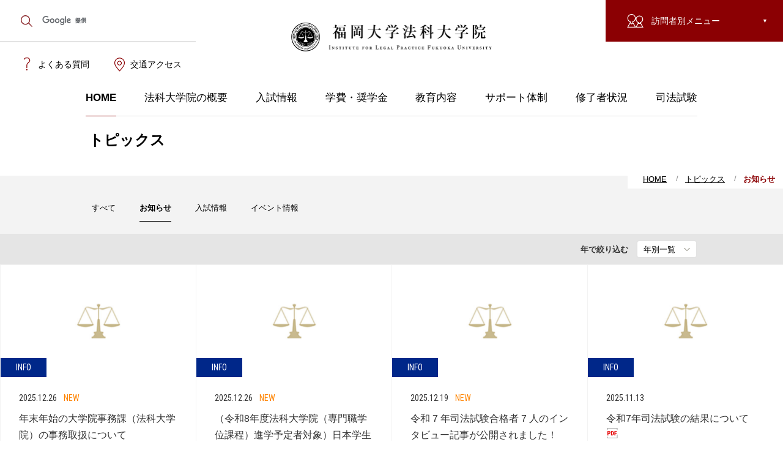

--- FILE ---
content_type: text/html
request_url: https://www.ilp.fukuoka-u.ac.jp/news/info/
body_size: 51822
content:
<!DOCTYPE html>
<html lang="ja">
	<head>
		<meta charset="UTF-8" />
		<meta name="viewport" content="width=device-width" />
		<meta http-equiv="X-UA-Compatible" content="IE=edge">
		<title>お知らせ｜トピックス｜福岡大学法科大学院</title>
		<meta name="format-detection" content="telephone=no" />
    	<meta property="og:type" content="article" />
		<meta property="og:title" content="お知らせ｜トピックス｜福岡大学法科大学院" />
		<meta property="og:site_name" content="福岡大学法科大学院" />
    	<meta property="og:description" content="福岡大学法科大学院は、地域社会の発展に寄与する法曹の養成を目的としています。本法科大学院の修了生弁護士のうち、九州・山口における弁護士登録率は約90%に上っています。" />
		<meta property="og:url" content="https://www.ilp.fukuoka-u.ac.jp/news/info/" />
		<meta property="og:image" content="https://www.ilp.fukuoka-u.ac.jp/img/ogp.png" />
		<meta name="twitter:card" content="summary_large_image" />
		<link rel="shortcut icon" href="/favicon.ico" />
		<link rel="apple-touch-icon" href="/img/apple-touch-icon.png" />
		<link href="https://fonts.googleapis.com/css?family=Roboto+Condensed&display=swap" rel="stylesheet" />
		<link rel="stylesheet" href="/css/style.css?201028" />
		<script src="/js/jquery.min.js"></script>
		<script src="/js/baser.min.js"></script>
		<script src="/js/script.js?200630" async="async"></script>
		<script src="/js/mt-archive-select.js"></script>
		<!-- カスタム検索コード -->
	<script async src="https://cse.google.com/cse.js?cx=007379604223716601508:bwzxpjasxpy"></script>
    <!-- Global site tag (gtag.js) - Google Analytics -->
<script async src="https://www.googletagmanager.com/gtag/js?id=UA-164765250-1"></script>
<script>
  window.dataLayer = window.dataLayer || [];
  function gtag(){dataLayer.push(arguments);}
  gtag('js', new Date());

  gtag('config', 'UA-164765250-1');
</script>


	</head>
	<body class="c-page-sub">
		<div class="c-page-sub__base">
			<div class="c-page-sub__header">
				<header class="c-header">
					<div class="c-header__body">
						<div class="c-header__info">
                       		<div class="c-header__info-ttl">検索</div>
							<ul class="c-header__links">
								<li data-category="search">
									<div class="gcse-searchbox-only"></div>
                                </li>
								<li data-category="faq"><a href="/faq/">よくある質問</a></li>
								<li data-category="access"><a href="/data/outline/guidemap.pdf" target="_blank">交通アクセス</a></li>
							</ul>
						</div>
						<div class="c-header__title">
							<div class="c-header__site-name">
								<div>
									<a href="/">
										<picture>
											<source media="(max-width:768px)" srcset="/img/logo-02.png" />
											<img src="/img/logo-03.png" alt="福岡大学法科大学院 Institute for Legal Practice Fukuoka University" />
										</picture>
									</a>
								</div>
							</div>
						</div>
						<div class="c-header__visitor-menu">
							<div class="c-header__visitor-menu-ttl">訪問者別<span class="pc-only">メニュー</span></div>
							<div class="c-header__visitor-menu-content">
								<h2>入学前の方</h2>
								<ul>
									<li><a href="/character/kisyusya/">法学既修者の皆さま</a></li>
									<li><a href="/character/misyusya/">法学未修者の皆さま</a></li>
									<li><a href="/character/society/">社会人の皆さま</a></li>
									<li><a href="/character/highschool/">高校生の皆さま</a></li>
								</ul>
								<h2>修了生・在学生</h2>
								<ul>
									<li><a href="/character/student/">在学生の皆さま</a></li>
									<li><a href="/character/graduate/">修了生の皆さま</a></li>
								</ul>
							</div>
						</div>
					</div>
				</header>
			</div>
			<div class="c-page-sub__nav-global">
				<button aria-label="メニュー開閉ボタン" class="c-nav-global__btn">
					<span data-btn-obj="icon"></span>
					<span data-btn-obj="text">MENU</span>
				</button>
				<nav class="c-nav-global" aria-label="メインメニュー">
					<div class="c-nav-global__body">
						<ul class="c-nav-global__list">
                        	<li class="c-nav-global__item" data-current="true">
								<a href="/">HOME</a>
							</li>
							<li class="c-nav-global__item" data-accordion="true">
                                <a href="/outline/" class="pc-only">法科大学院の概要</a>
                                <a href="javascript:void(0);" class="sp-only">法科大学院の概要</a>
								<div class="c-nav-global__item-children">
									<ul>
										<li><a href="/outline/">法科大学院の概要トップ</a></li>
										<li><a href="/outline/message/">法科大学院長メッセージ</a></li>
										<li><a href="/outline/idea/">教育理念・方針</a></li>
										<li><a href="/outline/policy/">三つのポリシー・アセスメントプラン・カリキュラムマップ</a></li>
										<li><a href="/outline/information/">基本情報</a></li>
										<li><a href="/outline/facility/">施設・設備</a></li>
										<li><a href="/outline/feature/">特色</a></li>
										<li><a href="/outline/evaluation/">自己点検・評価及び認証評価</a></li>
									</ul>
								</div>
							</li>
							<li class="c-nav-global__item" data-accordion="true">
                                <a href="/admissions/" class="pc-only">入試情報</a>
                                <a href="javascript:void(0);" class="sp-only">入試情報</a>
								<div class="c-nav-global__item-children">
									<ul>
										<li><a href="/admissions/">入試情報トップ</a></li>
										<li><a href="/admissions/requirements/">学生募集要項・出願書類</a></li>
										<li><a href="/admissions/selection/">入学者選抜の状況・結果</a></li>
										<li><a href="/admissions/issues/">過去問題</a></li>
									</ul>
								</div>
							</li>
							<li class="c-nav-global__item">
								<a href="/scholarship/">学費・奨学金</a>
							</li>
							<li class="c-nav-global__item" data-accordion="true">
                                <a href="/education/" class="pc-only">教育内容</a>
                                <a href="javascript:void(0);" class="sp-only">教育内容</a>
								<div class="c-nav-global__item-children">
									<ul>
										<li><a href="/education/">教育内容トップ</a></li>
										<li><a href="/education/curriculum/">カリキュラム</a></li>
										<li><a href="/education/tyokizaigaku/">長期在学履修制度</a></li>
										<li><a href="/education/teacher/">教員紹介＆シラバス</a></li>
										<li><a href="/education/council/">教育課程連携協議会</a></li>
									</ul>
								</div>
							</li>
							<li class="c-nav-global__item" data-accordion="true">
								<a href="/support/" class="pc-only">サポート体制</a>
										<a href="javascript:void(0);" class="sp-only">サポート体制</a>
								<div class="c-nav-global__item-children">
									<ul>
										<li><a href="/support/">サポート体制トップ</a></li>
										<li><a href="/support/before/">入学前のサポート（進学を考えている方）</a></li>
										<li><a href="/support/enroll/">入学前のサポート（入学予定の方）</a></li>
										<li><a href="/support/study/">在学中のサポート</a></li>
										<li><a href="/support/after/">修了後のサポート</a></li>
									</ul>
								</div>
							</li>
							<li class="c-nav-global__item">
								<a href="/graduates/">修了者状況</a>
							</li>
							<li class="c-nav-global__item">
								<a href="/barexam/" class="pc-only">司法試験</a>
								<a href="/barexam/" class="sp-only">司法試験関連・合格実績・合格者の声</a>
							</li>
							<li class="c-nav-global__item sp-only">
								<a href="/identification/">各種証明書の発行</a>
							</li>
							<li class="c-nav-global__item sp-only">
								<a href="/voice/">在学生の声</a>
							</li>
							<li class="c-nav-global__item sp-only">
								<a href="/news/">トピックス</a>
							</li>
						</ul>
						<ul class="c-nav-global__links">
							<li data-category="faq"><a href="/faq/">よくある質問</a></li>
							<li data-category="access"><a href="/data/outline/guidemap.pdf" target="_blank">交通アクセス</a></li>
						</ul>
					</div>
				</nav>
			</div>
			<div class="c-page-sub__title-page">
				<div class="c-title-page">
					<h1>トピックス</h1>
				</div>
			</div>
			<div class="c-page-sub__main" data-bg="gray">
				<main class="c-page-sub__content">
					<article>
						<div class="c-page-sub__nav-breadcrumb">
							<div class="c-nav-breadcrumb">
								<ol itemscope="itemscope" itemtype="https://schema.org/BreadcrumbList">
									<li class="c-nav-breadcrumb__item" itemscope="itemscope" itemprop="itemListElement" itemtype="https://schema.org/ListItem" data-breadcrumb="home">
										<a href="/" itemid="/" itemscope="itemscope" itemprop="item" itemtype="https://schema.org/WebPage"><span property="name">HOME</span></a> <meta itemprop="position" content="1" /><span class="c-nav-breadcrumb__separetor"></span>
									</li>
									<li class="c-nav-breadcrumb__item" itemscope="itemscope" itemprop="itemListElement" itemtype="https://schema.org/ListItem">
										<a href="/news/" itemid="/first/" itemscope="itemscope" itemprop="item" itemtype="https://schema.org/WebPage"><span property="name">トピックス</span></a> <meta itemprop="position" content="2" /><span class="c-nav-breadcrumb__separetor"></span>
									</li>
									<li class="c-nav-breadcrumb__item" itemscope="itemscope" itemprop="itemListElement" itemtype="https://schema.org/ListItem" data-breadcrumb="current">
                                    	<span property="name">お知らせ</span>
										<meta itemprop="position" content="3" />
									</li>
								</ol>
							</div>
						</div>
<div class="c-page-sub__content-index">
							<div class="c-content-index">
								<div class="c-content-index__categories">
									<ul>
										<li>
                                        	<a href="/news/"><span>すべて</span></a>
										</li>
										<li>
                                        	<a href="/news/info/" aria-current="page"><span>お知らせ</span></a>
										</li>
										<li>
                                        	<a href="/news/exam/"><span>入試情報</span></a>
										</li>
										<li>
                                        	<a href="/news/event/"><span>イベント情報</span></a>
										</li>
									</ul>
								</div>
								<div class="c-content-index__body">
                                	<div class="c-list__archive">
										<div class="c-list__archive-body">
											<p>年で絞り込む</p>
											<div class="c-list__archive-select">
												<select name="mt_archive_select" id="mt_archive_select">
													<option value="">年別一覧</option>
													<option value="/news/info/2025/">2025年</option>
													<option value="/news/info/2024/">2024年</option>
													<option value="/news/info/2023/">2023年</option>
													<option value="/news/info/2022/">2022年</option>
													<option value="/news/info/2021/">2021年</option>
													<option value="/news/info/2020/">2020年</option>
													<option value="/news/info/2019/">2019年</option>
													<option value="/news/info/2018/">2018年</option>
                                            	</select>
											</div>
										</div>
									</div>
									<div class="c-list" data-type="column">
										<ul>
                                        
                                    




											<li>
                                    
								        		<a href="/news/2025/12/26/501.html">
                                    
                                     
													<div class="c-list__figure">
														<figure>

                                            
															<img src="/img/pict-no-image.jpg" alt="noimage" />

														</figure>
                                                    
                                                    
                                                    
                                                    
                                                    
                                                    
                                                
                                                    
                                                    
                                                
                                                    	<span class="c-list-category" data-category="info">INFO</span>
													</div>
													<div class="c-list__meta"><span class="c-list-date">2025.12.26</span><span class="c-list-tag">NEW</span></div>
													<div class="c-list__detail">
                                                    	<p>年末年始の大学院事務課（法科大学院）の事務取扱について</p>
													</div>
                                    
								        		</a>
                                    
											</li>
                                        
                                    




											<li>
                                    
								        		<a href="/news/2025/12/26/500.html">
                                    
                                     
													<div class="c-list__figure">
														<figure>

                                            
															<img src="/img/pict-no-image.jpg" alt="noimage" />

														</figure>
                                                    
                                                    
                                                    
                                                    
                                                    
                                                    
                                                
                                                    
                                                    
                                                
                                                    	<span class="c-list-category" data-category="info">INFO</span>
													</div>
													<div class="c-list__meta"><span class="c-list-date">2025.12.26</span><span class="c-list-tag">NEW</span></div>
													<div class="c-list__detail">
                                                    	<p>（令和8年度法科大学院（専門職学位課程）進学予定者対象）日本学生支援機構第一種奨学金返還免除内定候補者の募集について</p>
													</div>
                                    
								        		</a>
                                    
											</li>
                                        
                                    




											<li>
                                    
								        		<a href="/news/2025/12/19/499.html">
                                    
                                     
													<div class="c-list__figure">
														<figure>

                                            
															<img src="/img/pict-no-image.jpg" alt="noimage" />

														</figure>
                                                    
                                                    
                                                    
                                                    
                                                    
                                                    
                                                
                                                    
                                                    
                                                
                                                    	<span class="c-list-category" data-category="info">INFO</span>
													</div>
													<div class="c-list__meta"><span class="c-list-date">2025.12.19</span><span class="c-list-tag">NEW</span></div>
													<div class="c-list__detail">
                                                    	<p>令和 7 年司法試験合格者 7 人のインタビュー記事が公開されました！</p>
													</div>
                                    
								        		</a>
                                    
											</li>
                                        
                                    






											<li>
                                    
                                    
                                        		<a href="/news/upload/2025/11/4d526bec977b48f73e6c1f7b97ffb3b9c66f28b0.pdf" target="_blank">
                                     
													<div class="c-list__figure">
														<figure>

                                            
															<img src="/img/pict-no-image.jpg" alt="noimage" />

														</figure>
                                                    
                                                    
                                                    
                                                    
                                                    
                                                    
                                                
                                                    
                                                    
                                                
                                                    	<span class="c-list-category" data-category="info">INFO</span>
													</div>
													<div class="c-list__meta"><span class="c-list-date">2025.11.13</span></div>
													<div class="c-list__detail">
                                                    	<p>令和7年司法試験の結果について</p>
													</div>
                                    
								        		</a>
                                    
											</li>
                                        
                                    






											<li>
                                    
                                    
                                        		<a href="/news/upload/2025/09/2ba12410d99d677c246450bb16a0eaf90e5e51db.pdf" target="_blank">
                                     
													<div class="c-list__figure">
														<figure>

                                            
															<img src="/img/pict-no-image.jpg" alt="noimage" />

														</figure>
                                                    
                                                    
                                                    
                                                    
                                                    
                                                    
                                                
                                                    
                                                    
                                                
                                                    	<span class="c-list-category" data-category="info">INFO</span>
													</div>
													<div class="c-list__meta"><span class="c-list-date">2025.9. 1</span></div>
													<div class="c-list__detail">
                                                    	<p>令和7年度「授業体験(後期)」の実施について</p>
													</div>
                                    
								        		</a>
                                    
											</li>
                                        
                                    




											<li>
                                    
								        		<a href="/news/2025/09/01/481.html">
                                    
                                     
													<div class="c-list__figure">
														<figure>

                                            
															<img src="/img/pict-no-image.jpg" alt="noimage" />

														</figure>
                                                    
                                                    
                                                    
                                                    
                                                    
                                                    
                                                
                                                    
                                                    
                                                
                                                    	<span class="c-list-category" data-category="info">INFO</span>
													</div>
													<div class="c-list__meta"><span class="c-list-date">2025.9. 1</span></div>
													<div class="c-list__detail">
                                                    	<p>令和8年度入学予定者向け「入学前教育」について</p>
													</div>
                                    
								        		</a>
                                    
											</li>
                                        
                                    




											<li>
                                    
								        		<a href="/news/2025/08/06/478.html">
                                    
                                     
													<div class="c-list__figure">
														<figure>

                                            
															<img src="/img/pict-no-image.jpg" alt="noimage" />

														</figure>
                                                    
                                                    
                                                    
                                                    
                                                    
                                                    
                                                
                                                    
                                                    
                                                
                                                    	<span class="c-list-category" data-category="info">INFO</span>
													</div>
													<div class="c-list__meta"><span class="c-list-date">2025.8. 6</span></div>
													<div class="c-list__detail">
                                                    	<p>R7_夏季休暇期間中の法科大学院事務室の事務取扱等について</p>
													</div>
                                    
								        		</a>
                                    
											</li>
                                        
                                    






											<li>
                                    
                                    
                                        		<a href="/news/upload/2025/06/e656c091b2a623a0778e41a82aac19d76933cbcb.pdf" target="_blank">
                                     
													<div class="c-list__figure">
														<figure>

                                            
															<img src="/img/pict-no-image.jpg" alt="noimage" />

														</figure>
                                                    
                                                    
                                                    
                                                    
                                                    
                                                    
                                                
                                                    
                                                    
                                                
                                                    	<span class="c-list-category" data-category="info">INFO</span>
													</div>
													<div class="c-list__meta"><span class="c-list-date">2025.6.30</span></div>
													<div class="c-list__detail">
                                                    	<p>【福岡大学法科大学院における継続教育】弁護士等の科目等履修生の募集について</p>
													</div>
                                    
								        		</a>
                                    
											</li>
                                        
                                    






											<li>
                                    
                                    
                                        		<a href="/news/upload/2025/06/8df8271915e3d9f329a03206bbe087a975e8b8fe.pdf" target="_blank">
                                     
													<div class="c-list__figure">
														<figure>

                                            
															<img src="/img/pict-no-image.jpg" alt="noimage" />

														</figure>
                                                    
                                                    
                                                    
                                                    
                                                    
                                                    
                                                
                                                    
                                                    
                                                
                                                    	<span class="c-list-category" data-category="info">INFO</span>
													</div>
													<div class="c-list__meta"><span class="c-list-date">2025.6.30</span></div>
													<div class="c-list__detail">
                                                    	<p>福岡大学法科大学院科目等履修生（令和7年度後期）の募集について</p>
													</div>
                                    
								        		</a>
                                    
											</li>
                                        
                                    






											<li>
                                    
                                    
                                        		<a href="/news/upload/2025/04/a088f4642920ef797ff93da2d415aaf6a983773e.pdf" target="_blank">
                                     
													<div class="c-list__figure">
														<figure>

                                            
															<img src="/img/pict-no-image.jpg" alt="noimage" />

														</figure>
                                                    
                                                    
                                                    
                                                    
                                                    
                                                    
                                                
                                                    
                                                    
                                                
                                                    	<span class="c-list-category" data-category="info">INFO</span>
													</div>
													<div class="c-list__meta"><span class="c-list-date">2025.4. 8</span></div>
													<div class="c-list__detail">
                                                    	<p>令和7年度「授業体験(前期)」の実施について</p>
													</div>
                                    
								        		</a>
                                    
											</li>
                                        
                                    






											<li>
                                    
                                    
                                        		<a href="/news/upload/2025/02/6b9aeb8c90783a6384a5d9d680a37c3353b13d45.pdf" target="_blank">
                                     
													<div class="c-list__figure">
														<figure>

                                            
															<img src="/img/pict-no-image.jpg" alt="noimage" />

														</figure>
                                                    
                                                    
                                                    
                                                    
                                                    
                                                    
                                                
                                                    
                                                    
                                                
                                                    	<span class="c-list-category" data-category="info">INFO</span>
													</div>
													<div class="c-list__meta"><span class="c-list-date">2025.2.20</span></div>
													<div class="c-list__detail">
                                                    	<p>【福岡大学法科大学院における継続教育】弁護士等の科目等履修生の募集について</p>
													</div>
                                    
								        		</a>
                                    
											</li>
                                        
                                    






											<li>
                                    
                                    
                                        		<a href="/news/upload/2025/02/d1b9b4cf2cb35021b39ef8f548d6cd99e81f23d6.pdf" target="_blank">
                                     
													<div class="c-list__figure">
														<figure>

                                            
															<img src="/img/pict-no-image.jpg" alt="noimage" />

														</figure>
                                                    
                                                    
                                                    
                                                    
                                                    
                                                    
                                                
                                                    
                                                    
                                                
                                                    	<span class="c-list-category" data-category="info">INFO</span>
													</div>
													<div class="c-list__meta"><span class="c-list-date">2025.2.20</span></div>
													<div class="c-list__detail">
                                                    	<p>福岡大学法科大学院科目等履修生（令和7年度前期）の募集について</p>
													</div>
                                    
								        		</a>
                                    
											</li>
                                        
                                    






											<li>
                                    
                                    
                                        		<a href="/news/upload/2025/01/72ea6b008676ce65f6f37ffd4016199b06d0eacd.pdf" target="_blank">
                                     
													<div class="c-list__figure">
														<figure>

                                            
															<img src="/img/pict-no-image.jpg" alt="noimage" />

														</figure>
                                                    
                                                    
                                                    
                                                    
                                                    
                                                    
                                                
                                                    
                                                    
                                                
                                                    	<span class="c-list-category" data-category="info">INFO</span>
													</div>
													<div class="c-list__meta"><span class="c-list-date">2025.1.31</span></div>
													<div class="c-list__detail">
                                                    	<p>法務研修生（令和7年4月から1年間）の出願受付について 【出願期間：2月21日（金）～2月28日（金）】</p>
													</div>
                                    
								        		</a>
                                    
											</li>
                                        
                                    






											<li>
                                    
                                    
                                        		<a href="/news/upload/2025/01/eafe16a322435d9a6f7673744937d0a0bf604202.pdf" target="_blank">
                                     
													<div class="c-list__figure">
														<figure>

                                            
															<img src="/img/pict-no-image.jpg" alt="noimage" />

														</figure>
                                                    
                                                    
                                                    
                                                    
                                                    
                                                    
                                                
                                                    
                                                    
                                                
                                                    	<span class="c-list-category" data-category="info">INFO</span>
													</div>
													<div class="c-list__meta"><span class="c-list-date">2025.1.30</span></div>
													<div class="c-list__detail">
                                                    	<p> 専任教育職員の公募について</p>
													</div>
                                    
								        		</a>
                                    
											</li>
                                        
                                    




											<li>
                                    
								        		<a href="/news/2024/12/25/451.html">
                                    
                                     
													<div class="c-list__figure">
														<figure>

                                            
															<img src="/img/pict-no-image.jpg" alt="noimage" />

														</figure>
                                                    
                                                    
                                                    
                                                    
                                                    
                                                    
                                                
                                                    
                                                    
                                                
                                                    	<span class="c-list-category" data-category="info">INFO</span>
													</div>
													<div class="c-list__meta"><span class="c-list-date">2024.12.25</span></div>
													<div class="c-list__detail">
                                                    	<p>年末年始の大学院事務課（法科大学院）の事務取扱について</p>
													</div>
                                    
								        		</a>
                                    
											</li>
                                        
                                    




											<li>
                                    
								        		<a href="/news/2024/12/25/450.html">
                                    
                                     
													<div class="c-list__figure">
														<figure>

                                            
															<img src="/img/pict-no-image.jpg" alt="noimage" />

														</figure>
                                                    
                                                    
                                                    
                                                    
                                                    
                                                    
                                                
                                                    
                                                    
                                                
                                                    	<span class="c-list-category" data-category="info">INFO</span>
													</div>
													<div class="c-list__meta"><span class="c-list-date">2024.12.25</span></div>
													<div class="c-list__detail">
                                                    	<p>（令和7年度法科大学院（専門職学位課程）進学予定者対象）日本学生支援機構第一種奨学金返還免除内定候補者の募集について</p>
													</div>
                                    
								        		</a>
                                    
											</li>
                                        
                                    




											<li>
                                    
								        		<a href="/news/2024/11/07/447.html">
                                    
                                     
													<div class="c-list__figure">
														<figure>

                                            
															<img src="/img/pict-no-image.jpg" alt="noimage" />

														</figure>
                                                    
                                                    
                                                    
                                                    
                                                    
                                                    
                                                
                                                    
                                                    
                                                
                                                    	<span class="c-list-category" data-category="info">INFO</span>
													</div>
													<div class="c-list__meta"><span class="c-list-date">2024.11. 7</span></div>
													<div class="c-list__detail">
                                                    	<p>令和6年司法試験の結果について</p>
													</div>
                                    
								        		</a>
                                    
											</li>
                                        
                                    






											<li>
                                    
                                    
                                        		<a href="/news/upload/2024/08/3c0ec5f613c4a3bb70fd456faebe94d7fd3a9d01.pdf" target="_blank">
                                     
													<div class="c-list__figure">
														<figure>

                                            
															<img src="/img/pict-no-image.jpg" alt="noimage" />

														</figure>
                                                    
                                                    
                                                    
                                                    
                                                    
                                                    
                                                
                                                    
                                                    
                                                
                                                    	<span class="c-list-category" data-category="info">INFO</span>
													</div>
													<div class="c-list__meta"><span class="c-list-date">2024.11. 1</span></div>
													<div class="c-list__detail">
                                                    	<p>【再掲】令和6年度「授業体験(後期)」の実施について</p>
													</div>
                                    
								        		</a>
                                    
											</li>
                                        
                                    




											<li>
                                    
								        		<a href="/news/2024/08/29/442.html">
                                    
                                     
													<div class="c-list__figure">
														<figure>

                                            
															<img src="/img/pict-no-image.jpg" alt="noimage" />

														</figure>
                                                    
                                                    
                                                    
                                                    
                                                    
                                                    
                                                
                                                    
                                                    
                                                
                                                    	<span class="c-list-category" data-category="info">INFO</span>
													</div>
													<div class="c-list__meta"><span class="c-list-date">2024.8.29</span></div>
													<div class="c-list__detail">
                                                    	<p>台風10号の接近に伴う法科大学院棟の臨時閉館について</p>
													</div>
                                    
								        		</a>
                                    
											</li>
                                        
                                    




											<li>
                                    
								        		<a href="/news/2024/08/08/441.html">
                                    
                                     
													<div class="c-list__figure">
														<figure>

                                            
															<img src="/img/pict-no-image.jpg" alt="noimage" />

														</figure>
                                                    
                                                    
                                                    
                                                    
                                                    
                                                    
                                                
                                                    
                                                    
                                                
                                                    	<span class="c-list-category" data-category="info">INFO</span>
													</div>
													<div class="c-list__meta"><span class="c-list-date">2024.8. 8</span></div>
													<div class="c-list__detail">
                                                    	<p>R6_夏季休暇期間中の法科大学院事務室の事務取扱等について</p>
													</div>
                                    
								        		</a>
                                    
											</li>
                                        
										</ul>
									</div>
								</div>
							</div>
						</div>
						<div class="c-page-sub__pagination">
							<nav class="c-pagination" aria-label="ページ番号">
 
    
        
                            	<div class="c-pagination__prev"><a data-disabled="true">前へ</a></div>
        
								<ol class="c-pagination__numbers">
    

        
									<li class="c-pagination__number"><a aria-current="page">1</a></li>
    


    


                            		<li class="c-pagination__number"><a href="/news/info/index_2.html">2</a></li>



    


                            		<li class="c-pagination__number"><a href="/news/info/index_3.html">3</a></li>



    


                            		<li class="c-pagination__number"><a href="/news/info/index_4.html">4</a></li>



    


                            		<li class="c-pagination__number"><a href="/news/info/index_5.html">5</a></li>


                                </ol>
                                    
                            <div class="c-pagination__next"><a href="/news/info/index_2.html" rel="next">次へ</a></div>

    

							</nav>
						</div>
					</article>
				</main>
			</div>
<div class="c-page-home__footer">
	<footer class="c-footer">
		<div class="c-footer__head">
			<div class="c-footer__head-body">
				<div class="c-footer__link">
					<ul>
						<li><a href="/barexam/">司法試験関連</a></li>
						<li><a href="/identification/">各種証明書の発行 </a></li>
						<li><a href="/voice/">在校生の声 </a></li>
						<li><a href="/outline/feature/data/">特色データ</a></li>
					</ul>
                </div>
                <div class="c-footer__relation">
                    <dl>
                        <dt>関連リンク</dt>
                        <dd>
                            <ul>
                                <li><a href="https://www.fukuoka-u.ac.jp/" target="_blank">福岡大学</a></li>
                                <li><a href="https://www.law.fukuoka-u.ac.jp/" target="_blank">福岡大学 法学部</a></li>
                                <li><a href="https://www.fukuoka-legal.jp/" target="_blank">福岡リーガルクリニック<br class="pc-only">法律事務所</a></li>
                            </ul>
                        </dd>
                    </dl>
                </div>
				<nav class="c-nav-sitemap" aria-label="ページ一覧">
					<button class="c-nav-sitemap__btn" aria-label="SITEMAP開閉ボタン">
						<span data-btn-obj="icon"></span>
						<span data-btn-obj="text">SITEMAP</span>
					</button>
					<div class="c-nav-sitemap__body">
						<ul data-sitemap-level="1">
							<li data-sitemap-level="1">
								<a href="/outline/">法科大学院の概要</a>
								<ul data-sitemap-level="2">
									<li data-sitemap-level="2"><a href="/outline/message/">法科大学院長メッセージ</a></li>
									<li data-sitemap-level="2"><a href="/outline/idea/">教育理念・方針</a></li>
									<li data-sitemap-level="2"><a href="/outline/policy/">三つのポリシー・アセスメントプラン・カリキュラムマップ</a></li>
									<li data-sitemap-level="2"><a href="/outline/information/">基本情報</a></li>
									<li data-sitemap-level="2"><a href="/outline/facility/">施設・設備</a></li>
									<li data-sitemap-level="2"><a href="/outline/feature/">特色</a></li>
									<li data-sitemap-level="2"><a href="/outline/evaluation/">自己点検・評価及び認証評価</a></li>
								</ul>
							</li>
						</ul>
						<ul data-sitemap-level="1">
							<li data-sitemap-level="1">
								<a href="/admissions/">入試情報</a>
								<ul data-sitemap-level="2">
									<li data-sitemap-level="2"><a href="/admissions/requirements/">学生募集要項・出願書類</a></li>
									<li data-sitemap-level="2"><a href="/admissions/selection/">入学者選抜の状況・結果</a></li>
									<li data-sitemap-level="2"><a href="/admissions/issues/">過去問題</a></li>
								</ul>
							</li>
						</ul>
						<ul data-sitemap-level="1">
							<li data-sitemap-level="1"><a href="/scholarship/">学費・奨学金</a></li>
						</ul>
						<ul data-sitemap-level="1">
							<li data-sitemap-level="1">
								<a href="/education/">教育内容</a>
								<ul data-sitemap-level="2">
									<li data-sitemap-level="2"><a href="/education/curriculum/">カリキュラム</a></li>
									<li data-sitemap-level="2"><a href="/education/tyokizaigaku/">長期在学履修制度</a></li>
									<li data-sitemap-level="2"><a href="/education/teacher/">教員紹介＆シラバス</a></li>
									<li data-sitemap-level="2"><a href="/education/council/">教育課程連携協議会</a></li>
								</ul>
							</li>
						</ul>
						<ul data-sitemap-level="1">
							<li data-sitemap-level="1">
								<a href="/support/">サポート体制</a>
								<ul data-sitemap-level="2">
									<li data-sitemap-level="2"><a href="/support/before/">入学前のサポート（進学を考えている方）</a></li>
									<li data-sitemap-level="2"><a href="/support/enroll/">入学前のサポート（入学予定の方）</a></li>
									<li data-sitemap-level="2"><a href="/support/study/">在学中のサポート</a></li>
									<li data-sitemap-level="2"><a href="/support/after/">修了後のサポート</a></li>
								</ul>
							</li>
						</ul>
						<ul data-sitemap-level="1">
							<li data-sitemap-level="1"><a href="/graduates/">修了者状況</a></li>
							<li data-sitemap-level="1"><a href="/barexam/">司法試験関連・合格実績・合格者の声</a></li>
							<li data-sitemap-level="1"><a href="/identification/">各種証明書の発行</a></li>
							<li data-sitemap-level="1"><a href="/voice/">在学生の声</a></li>
						</ul>
						<ul data-sitemap-level="1">
							<li data-sitemap-level="1">
								<a href="/character/">訪問者別メニュー</a>
								<ul data-sitemap-level="2">
									<li data-sitemap-level="2"><a href="/character/kisyusya/">法学既修者の皆さまへ</a></li>
									<li data-sitemap-level="2"><a href="/character/misyusya/">法学未修者の皆さまへ</a></li>
									<li data-sitemap-level="2"><a href="/character/society/">社会人の皆さまへ</a></li>
									<li data-sitemap-level="2"><a href="/character/highschool/">高校生の皆さまへ</a></li>
									<li data-sitemap-level="2"><a href="/character/student/">在学生の皆さまへ</a></li>
									<li data-sitemap-level="2"><a href="/character/graduate/">修了生の皆さまへ</a></li>
								</ul>
							</li>
						</ul>
						<ul data-sitemap-level="1">
							<li data-sitemap-level="1"><a href="/faq/">よくある質問</a></li>
							<li data-sitemap-level="1"><a href="/sitemap/">サイトマップ</a></li>
							<li data-sitemap-level="1"><a href="/news/">トピックス</a></li>
							<li data-sitemap-level="1"><a href="/sitepolicy/">サイトポリシーについて</a></li>
						</ul>
					</div>
				</nav>
			</div>
		</div>
		<div class="c-footer__foot">
			<div class="c-pagetop"><a href="#top"></a></div>
			<div class="c-footer__info">
				<div class="c-footer__info-logo">
					<a href="/"><img src="/img/logo-02.png" alt="福岡大学法科大学院 Institute for Legal Practice Fukuoka University"/></a>
				</div>
				<div class="c-footer__info-address">
					<p>
						〒814-0180 <span class="pc-only"><br /></span>福岡市城南区七隈八丁目19番1号
					</p>
				</div>
				<div class="c-footer__info-contact">
					<p>
						TEL：<a href="tel:0928716631">092-871-6631（代表）</a><br />
						FAX：092-865-7075
					</p>
				</div>
				<div class="c-footer__info-mail">
					<p>E-mail：houka＊adm.fukuoka-u.ac.jp</p>
					<p style="font-size: min(3.4vw, 1.3rem);">※メール送信の際は、「＊」を「@」にしてください。</p>
				</div>
			</div>
			<small class="c-footer__copyright"><span class="pc-only">福岡大学法科大学院 </span>Copyright © Institute for Legal Practice, Fukuoka University. All Rights Reserved.</small>
		</div>
	</footer>
</div>
		</div>
	</body>
</html>

--- FILE ---
content_type: text/css
request_url: https://www.ilp.fukuoka-u.ac.jp/css/style.css?201028
body_size: 269839
content:
/**!
 * rev. 2022-08-17
 * copyright © 2022
 */

@charset "UTF-8";
/*! normalize.css v8.0.1 | MIT License | github.com/necolas/normalize.css */
/* Document
   ========================================================================== */
/**
 * 1. Correct the line height in all browsers.
 * 2. Prevent adjustments of font size after orientation changes in iOS.
 */
html {
  line-height: 1.15; /* 1 */
  -webkit-text-size-adjust: 100%; /* 2 */
}
/* Sections
   ========================================================================== */
/**
 * Remove the margin in all browsers.
 */
body {
  margin: 0;
}
/**
 * Render the `main` element consistently in IE.
 */
main {
  display: block;
}
/**
 * Correct the font size and margin on `h1` elements within `section` and
 * `article` contexts in Chrome, Firefox, and Safari.
 */
h1 {
  font-size: 2em;
  margin: 0.67em 0;
}
/* Grouping content
   ========================================================================== */
/**
 * 1. Add the correct box sizing in Firefox.
 * 2. Show the overflow in Edge and IE.
 */
hr {
  -webkit-box-sizing: content-box;
          box-sizing: content-box; /* 1 */
  height: 0; /* 1 */
  overflow: visible; /* 2 */
}
/**
 * 1. Correct the inheritance and scaling of font size in all browsers.
 * 2. Correct the odd `em` font sizing in all browsers.
 */
pre {
  font-family: monospace, monospace; /* 1 */
  font-size: 1em; /* 2 */
}
/* Text-level semantics
   ========================================================================== */
/**
 * Remove the gray background on active links in IE 10.
 */
a {
  background-color: transparent;
}
/**
 * 1. Remove the bottom border in Chrome 57-
 * 2. Add the correct text decoration in Chrome, Edge, IE, Opera, and Safari.
 */
abbr[title] {
  border-bottom: none; /* 1 */
  text-decoration: underline; /* 2 */
  -webkit-text-decoration: underline dotted;
          text-decoration: underline dotted; /* 2 */
}
/**
 * Add the correct font weight in Chrome, Edge, and Safari.
 */
b,
strong {
  font-weight: bolder;
}
/**
 * 1. Correct the inheritance and scaling of font size in all browsers.
 * 2. Correct the odd `em` font sizing in all browsers.
 */
code,
kbd,
samp {
  font-family: monospace, monospace; /* 1 */
  font-size: 1em; /* 2 */
}
/**
 * Add the correct font size in all browsers.
 */
small {
  font-size: 80%;
}
/**
 * Prevent `sub` and `sup` elements from affecting the line height in
 * all browsers.
 */
sub,
sup {
  font-size: 75%;
  line-height: 0;
  position: relative;
  vertical-align: baseline;
}
sub {
  bottom: -0.25em;
}
sup {
  top: -0.5em;
}
/* Embedded content
   ========================================================================== */
/**
 * Remove the border on images inside links in IE 10.
 */
img {
  border-style: none;
}
/* Forms
   ========================================================================== */
/**
 * 1. Change the font styles in all browsers.
 * 2. Remove the margin in Firefox and Safari.
 */
button,
input,
optgroup,
select,
textarea {
  font-family: inherit; /* 1 */
  font-size: 100%; /* 1 */
  line-height: 1.15; /* 1 */
  margin: 0; /* 2 */
}
/**
 * Show the overflow in IE.
 * 1. Show the overflow in Edge.
 */
button,
input { /* 1 */
  overflow: visible;
}
/**
 * Remove the inheritance of text transform in Edge, Firefox, and IE.
 * 1. Remove the inheritance of text transform in Firefox.
 */
button,
select { /* 1 */
  text-transform: none;
}
/**
 * Correct the inability to style clickable types in iOS and Safari.
 */
button,
[type="button"],
[type="reset"],
[type="submit"] {
  -webkit-appearance: button;
}
/**
 * Remove the inner border and padding in Firefox.
 */
button::-moz-focus-inner,
[type="button"]::-moz-focus-inner,
[type="reset"]::-moz-focus-inner,
[type="submit"]::-moz-focus-inner {
  border-style: none;
  padding: 0;
}
/**
 * Restore the focus styles unset by the previous rule.
 */
button:-moz-focusring,
[type="button"]:-moz-focusring,
[type="reset"]:-moz-focusring,
[type="submit"]:-moz-focusring {
  outline: 1px dotted ButtonText;
}
/**
 * Correct the padding in Firefox.
 */
fieldset {
  padding: 0.35em 0.75em 0.625em;
}
/**
 * 1. Correct the text wrapping in Edge and IE.
 * 2. Correct the color inheritance from `fieldset` elements in IE.
 * 3. Remove the padding so developers are not caught out when they zero out
 *    `fieldset` elements in all browsers.
 */
legend {
  -webkit-box-sizing: border-box;
          box-sizing: border-box; /* 1 */
  color: inherit; /* 2 */
  display: table; /* 1 */
  max-width: 100%; /* 1 */
  padding: 0; /* 3 */
  white-space: normal; /* 1 */
}
/**
 * Add the correct vertical alignment in Chrome, Firefox, and Opera.
 */
progress {
  vertical-align: baseline;
}
/**
 * Remove the default vertical scrollbar in IE 10+.
 */
textarea {
  overflow: auto;
}
/**
 * 1. Add the correct box sizing in IE 10.
 * 2. Remove the padding in IE 10.
 */
[type="checkbox"],
[type="radio"] {
  -webkit-box-sizing: border-box;
          box-sizing: border-box; /* 1 */
  padding: 0; /* 2 */
}
/**
 * Correct the cursor style of increment and decrement buttons in Chrome.
 */
[type="number"]::-webkit-inner-spin-button,
[type="number"]::-webkit-outer-spin-button {
  height: auto;
}
/**
 * 1. Correct the odd appearance in Chrome and Safari.
 * 2. Correct the outline style in Safari.
 */
[type="search"] {
  -webkit-appearance: textfield; /* 1 */
  outline-offset: -2px; /* 2 */
}
/**
 * Remove the inner padding in Chrome and Safari on macOS.
 */
[type="search"]::-webkit-search-decoration {
  -webkit-appearance: none;
}
/**
 * 1. Correct the inability to style clickable types in iOS and Safari.
 * 2. Change font properties to `inherit` in Safari.
 */
::-webkit-file-upload-button {
  -webkit-appearance: button; /* 1 */
  font: inherit; /* 2 */
}
/* Interactive
   ========================================================================== */
/*
 * Add the correct display in Edge, IE 10+, and Firefox.
 */
details {
  display: block;
}
/*
 * Add the correct display in all browsers.
 */
summary {
  display: list-item;
}
/* Misc
   ========================================================================== */
/**
 * Add the correct display in IE 10+.
 */
template {
  display: none;
}
/**
 * Add the correct display in IE 10.
 */
[hidden] {
  display: none;
}
@font-face {
  font-family: YuGothicM;
  src: local("Yu Gothic Medium");
}
@font-face {
  font-family: icons;
  font-style: normal;
  font-weight: normal;
  src: url("../font/icons.eot");
  src: url("../font/icons.eot?#iefix") format("embedded-opentype"), url("../font/icons.woff") format("woff"), url("../font/icons.ttf") format("truetype");
}
:root {
  font-size: 62.5%;
  height: 100%;
}
*, *::before, *::after {
  -webkit-box-sizing: border-box;
          box-sizing: border-box;
}
*::-moz-selection {
  background-color: #faf0f0;
}
*::selection {
  background-color: #faf0f0;
}
ul,
figure {
  margin: 0;
  padding: 0;
}
dl {
  margin: 0;
}
dl dd {
  margin: 0;
}
@media only screen and (max-width: 767px) {
  img {
    max-width: 100%;
    height: auto;
  }
}
a[href^="tel:"] {
  cursor: default;
  pointer-events: none;
  color: #333;
  text-decoration: none;
}
@media only screen and (max-width: 767px) {
  a[href^="tel:"] {
    pointer-events: auto;
    text-decoration: underline;
    cursor: pointer;
  }
}
@media only screen and (max-width: 767px) {
  .pc-only {
    display: none !important;
  }
}
@media print,screen and (min-width: 768px) {
  .sp-only {
    display: none !important;
  }
}
body {
  color: #333;
  font-family: "メイリオ", Meiryo, sans-serif, sans-serif;
  font-size: 1.4rem;
  line-height: 1.7;
  -webkit-font-feature-settings: "palt";
          font-feature-settings: "palt";
  margin: 0;
}
@media print,screen and (min-width: 768px) {
  body {
    padding: 0 !important;
  }
}
@media only screen and (max-width: 767px) {
  body {
    font-size: 3.73333vw;
    line-height: 6.4vw;
  }
}
button {
  border-radius: 0;
}
.c-page-home {
  width: 100%;
  height: 100%;
}
.c-page-home__base {
  width: 100%;
  height: 100%;
}
.c-page-home__title {
  font-weight: normal;
  margin: 0;
}
@media print,screen and (max-width: 1399px) {
  .c-page-home__title {
    display: inline-block;
    margin: 0 0 32px;
  }
}
@media only screen and (max-width: 767px) {
  .c-page-home__title {
    display: inline-block;
    max-width: 60%;
    margin: 0 auto 5.33333vw;
  }
}
.c-page-home__title-en {
  position: relative;
  display: block;
  font-family: "Roboto Condensed", sans-serif, "メイリオ", Meiryo, sans-serif;
  font-size: 3rem;
  margin-bottom: 4px;
  padding-bottom: 5px;
}
@media only screen and (max-width: 767px) {
  .c-page-home__title-en {
    font-size: 6.66667vw;
    margin-bottom: 1.86667vw;
    padding-bottom: 3.2vw;
  }
}
.c-page-home__title-en::before, .c-page-home__title-en::after {
  content: "";
  width: 100%;
  height: 2px;
  position: absolute;
  bottom: 0;
}
.c-page-home__title-en::before {
  left: -100%;
  background: #e3e3e3;
}
@media print,screen and (max-width: 1399px) {
  .c-page-home__title-en::before {
    left: -186.66667vw;
    width: 186.66667vw;
  }
}
@media only screen and (max-width: 767px) {
  .c-page-home__title-en::before {
    left: -50vw;
    width: 50vw;
  }
}
.c-page-home__title-en::after {
  left: 0;
  background: #000;
}
.c-page-home__title-ja {
  font-size: 1.5rem;
}
@media print,screen and (min-width: 768px) {
  .c-page-home__title-ja {
    display: block;
    margin-top: 11px;
  }
}
@media only screen and (max-width: 767px) {
  .c-page-home__title-ja {
    display: block;
    font-size: 3.2vw;
    padding: 0 5.86667vw;
    line-height: 5.33333vw;
  }
}
.c-page-home__title[data-type=center-black], .c-page-home__title[data-type=center-white] {
  display: inline-block;
  color: #fff;
  text-align: center;
  margin-bottom: 40px;
}
@media only screen and (max-width: 767px) {
  .c-page-home__title[data-type=center-black], .c-page-home__title[data-type=center-white] {
    margin-bottom: 25px;
  }
}
@media print,screen and (min-width: 768px) {
  .c-page-home__title[data-type=center-black] span.c-page-home__title-en::before, .c-page-home__title[data-type=center-white] span.c-page-home__title-en::before {
    content: none;
  }
}
@media only screen and (max-width: 767px) {
  .c-page-home__title[data-type=center-black] span.c-page-home__title-en::before, .c-page-home__title[data-type=center-white] span.c-page-home__title-en::before {
    background: #686868;
  }
}
.c-page-home__title[data-type=center-black] span.c-page-home__title-en::after, .c-page-home__title[data-type=center-white] span.c-page-home__title-en::after {
  background: #fff;
}
.c-page-home__title[data-type=center-black] {
  color: #000;
}
.c-page-home__title[data-type=center-black] span.c-page-home__title-en::before {
  background: #e3e3e3;
}
.c-page-home__title[data-type=center-black] span.c-page-home__title-en::after {
  background: #000;
}
.c-page-home .c-page-home__learn, .c-page-home .c-page-home__topics {
  display: -webkit-box;
  display: -ms-flexbox;
  display: flex;
  -webkit-box-pack: justify;
      -ms-flex-pack: justify;
          justify-content: space-between;
}
@media print,screen and (max-width: 1399px) {
  .c-page-home .c-page-home__learn, .c-page-home .c-page-home__topics {
    display: block;
  }
}
@media only screen and (max-width: 767px) {
  .c-page-home .c-page-home__learn, .c-page-home .c-page-home__topics {
    display: block;
  }
}
@media print,screen and (min-width: 768px) {
  .c-page-home .c-page-home__learn-info, .c-page-home .c-page-home__topics-info {
    width: 300px;
    padding-left: 150px;
  }
}
@media print,screen and (max-width: 1399px) {
  .c-page-home .c-page-home__learn-info, .c-page-home .c-page-home__topics-info {
    width: 100%;
    padding-left: 0;
    text-align: center;
  }
}
@media only screen and (max-width: 767px) {
  .c-page-home .c-page-home__learn-info, .c-page-home .c-page-home__topics-info {
    text-align: center;
  }
}
.c-page-home .c-page-home__learn-detail, .c-page-home .c-page-home__topics-detail {
  width: calc(100% - 397px);
}
@media print,screen and (max-width: 1399px) {
  .c-page-home .c-page-home__learn-detail, .c-page-home .c-page-home__topics-detail {
    width: 100%;
  }
}
@media only screen and (max-width: 767px) {
  .c-page-home .c-page-home__learn-detail, .c-page-home .c-page-home__topics-detail {
    width: 100%;
  }
}
.c-page-home__topics {
  /* stylelint-disable */
  width: 100%;
  /* stylelint-enable */
  padding: 110px 0 0 0;
}
@media (max-width: 1080px) {
  .c-page-home__topics {
    min-width: 1080px;
    width: 100%;
  }
}
@media only screen and (max-width: 767px) {
  .c-page-home__topics {
    min-width: 100%;
  }
}
@media print,screen and (min-width: 768px) {
  .c-page-home__topics {
    background: #f3f3f3;
  }
}
@media only screen and (max-width: 767px) {
  .c-page-home__topics {
    padding-top: 9.33333vw;
  }
}
@media print,screen and (max-width: 1399px) {
  .c-page-home__topics-info {
    position: relative;
    padding-bottom: 48px;
  }
}
@media only screen and (max-width: 767px) {
  .c-page-home__topics-info {
    position: relative;
    padding-bottom: 6.4vw;
  }
}
@media print,screen and (min-width: 768px) {
  .c-page-home__topics-info h2 {
    margin-bottom: 40px;
  }
}
.c-page-home__topics-category ul {
  list-style-type: none;
  text-align: right;
}
@media print,screen and (max-width: 1399px) {
  .c-page-home__topics-category ul {
    display: -webkit-inline-box;
    display: -ms-inline-flexbox;
    display: inline-flex;
  }
}
@media only screen and (max-width: 767px) {
  .c-page-home__topics-category ul {
    display: -webkit-inline-box;
    display: -ms-inline-flexbox;
    display: inline-flex;
  }
}
@media print,screen and (min-width: 768px) {
  .c-page-home__topics-category ul li {
    margin-top: 4px;
  }
}
@media print,screen and (max-width: 1399px) {
  .c-page-home__topics-category ul li {
    margin: 0 27px;
  }
}
@media only screen and (max-width: 767px) {
  .c-page-home__topics-category ul li {
    margin: 0 3.06667vw;
  }
}
.c-page-home__topics-category ul li:first-child {
  margin-top: 0;
}
.c-page-home__topics-category ul li a {
  position: relative;
  color: #333;
  text-decoration: none;
  -webkit-transition: 300ms;
  transition: 300ms;
}
@media print,screen and (min-width: 1400px) {
  .c-page-home__topics-category ul li a::after {
    content: "";
    display: block;
    position: absolute;
    right: -25px;
    top: 10px;
    width: 5px;
    height: 1px;
    background: #000;
    opacity: 0;
    -webkit-transition: opacity 300ms;
    transition: opacity 300ms;
  }
}
.c-page-home__topics-category ul li a:hover {
  font-weight: bold;
}
.c-page-home__topics-category ul li a:hover::after {
  opacity: 1;
}
.c-page-home__topics-category ul li[data-current=true] a {
  font-weight: bold;
}
@media print,screen and (min-width: 1400px) {
  .c-page-home__topics-category ul li[data-current=true] a::after {
    content: "";
    display: block;
    position: absolute;
    right: -25px;
    top: 10px;
    width: 5px;
    height: 1px;
    background: #000;
    opacity: 1;
    -webkit-transition: none;
    transition: none;
  }
}
@media print,screen and (min-width: 768px) {
  .c-page-home__topics-btn {
    margin-top: 60px;
  }
}
@media print,screen and (max-width: 1399px) {
  .c-page-home__topics-btn {
    position: absolute;
    right: 39px;
    top: 35px;
    margin-top: 0;
  }
}
@media only screen and (max-width: 767px) {
  .c-page-home__topics-btn {
    position: absolute;
    right: 0;
    top: 5.06667vw;
  }
}
.c-page-home__topics-btn a {
  display: block;
  min-width: 150px;
  color: #fff;
  text-align: center;
  text-decoration: none;
  padding: 9px 10px 8px;
  background: #000;
  -webkit-transition: background-color 300ms;
  transition: background-color 300ms;
}
@media only screen and (max-width: 767px) {
  .c-page-home__topics-btn a {
    font-size: 3.2vw;
    min-width: 24vw;
    padding: 1.6vw 2.66667vw 1.46667vw;
  }
}
@media print,screen and (min-width: 768px) {
  .c-page-home__topics-btn a:hover {
    background: #8b0003;
  }
}
.c-page-home__topics-detail > .c-list[data-type=column] {
  display: none;
}
@media only screen and (max-width: 767px) {
  .c-page-home__topics-detail > .c-list[data-type=column] ul {
    width: auto;
  }
}
@media print,screen and (min-width: 768px) {
  .c-page-home__topics-detail > .c-list[data-type=column] ul li {
    width: 25%;
  }
}
@media print,screen and (min-width: 1400px) {
  .c-page-home__topics-detail > .c-list[data-type=column] ul li {
    width: 33.33333%;
  }
}
@media only screen and (max-width: 767px) {
  .c-page-home__topics-detail > .c-list[data-type=column] ul li {
    display: block;
  }
}
.c-page-home__learn {
  /* stylelint-disable */
  width: 100%;
  /* stylelint-enable */
  padding: 120px 0 140px;
}
@media (max-width: 1080px) {
  .c-page-home__learn {
    min-width: 1080px;
    width: 100%;
  }
}
@media only screen and (max-width: 767px) {
  .c-page-home__learn {
    min-width: 100%;
  }
}
@media only screen and (max-width: 767px) {
  .c-page-home__learn {
    padding: 8vw 0 8.8vw;
  }
}
@media print,screen and (max-width: 1399px) {
  .c-page-home__learn-detail {
    text-align: center;
  }
}
@media only screen and (max-width: 767px) {
  .c-page-home__learn-detail {
    padding-left: 5.33333vw;
    padding-right: 5.33333vw;
  }
}
.c-page-home__learn-detail ul {
  list-style-type: none;
}
@media print,screen and (min-width: 1400px) {
  .c-page-home__learn-detail ul {
    display: -webkit-box;
    display: -ms-flexbox;
    display: flex;
  }
}
@media print,screen and (max-width: 1399px) {
  .c-page-home__learn-detail ul {
    display: -webkit-box;
    display: -ms-flexbox;
    display: flex;
  }
}
@media only screen and (max-width: 767px) {
  .c-page-home__learn-detail ul {
    display: block;
    padding-left: 4vw;
  }
}
.c-page-home__learn-detail ul li {
  position: relative;
  border-right: 1px solid #fff;
}
@media print,screen and (min-width: 768px) {
  .c-page-home__learn-detail ul li {
    width: 25%;
  }
}
@media only screen and (max-width: 767px) {
  .c-page-home__learn-detail ul li {
    text-align: left;
    margin-top: 1.33333vw;
  }
}
@media only screen and (max-width: 767px) {
  .c-page-home__learn-detail ul li:first-child {
    margin-top: 0;
  }
}
.c-page-home__learn-detail ul li figure {
  position: absolute;
  left: 50%;
  top: -20px;
  -webkit-transform: translate(-50%, 0);
          transform: translate(-50%, 0);
  width: 154px;
  height: 154px;
  border-radius: 50%;
  overflow: hidden;
}
@media only screen and (max-width: 767px) {
  .c-page-home__learn-detail ul li figure {
    top: 50%;
    left: -4vw;
    width: 20vw;
    height: 20vw;
    -webkit-transform: translate(0, -50%);
            transform: translate(0, -50%);
  }
}
.c-page-home__learn-detail ul li figure img {
  width: 100%;
  height: auto;
}
@supports ((-o-object-fit: cover) or (object-fit: cover)) {
  .c-page-home__learn-detail ul li figure img {
    -o-object-fit: cover;
       font-family: "object-fit:cover;object-position:center center";
       object-fit: cover;
    -o-object-position: center center;
       object-position: center center;
  }
}
.c-page-home__learn-detail ul li dl {
  text-align: left;
  padding: 170px 50px 47px;
}
@media print,screen and (min-width: 768px) {
  .c-page-home__learn-detail ul li dl {
    position: relative;
    height: 100%;
  }
}
@media only screen and (max-width: 767px) {
  .c-page-home__learn-detail ul li dl {
    padding: 4vw 13.33333vw 4vw 20.8vw;
  }
}
.c-page-home__learn-detail ul li dl dt {
  position: relative;
  font-size: 2.2rem;
  line-height: 1.2;
  margin-bottom: 21px;
}
@media only screen and (max-width: 767px) {
  .c-page-home__learn-detail ul li dl dt {
    font-size: 4.66667vw;
    margin-bottom: 1.33333vw;
  }
}
.c-page-home__learn-detail ul li dl dt small {
  display: block;
  font-size: 1.6rem;
  margin-top: 5px;
}
@media only screen and (max-width: 767px) {
  .c-page-home__learn-detail ul li dl dt small {
    display: inline-block;
    font-size: 4.66667vw;
  }
}
@media print,screen and (min-width: 768px) {
  .c-page-home__learn-detail ul li dl dt::after {
    content: "";
    width: 11px;
    height: 11px;
    display: block;
    position: absolute;
    top: 5px;
    right: 3px;
    border-top: 2px solid #8b0003;
    border-right: 2px solid #8b0003;
    -webkit-transform: rotate(45deg);
            transform: rotate(45deg);
    -webkit-transition: border-color 300ms;
    transition: border-color 300ms;
  }
}
@media print,screen and (min-width: 768px) {
  .c-page-home__learn-detail ul li dl dd {
    padding-bottom: 70px;
  }
}
@media only screen and (max-width: 767px) {
  .c-page-home__learn-detail ul li dl dd {
    font-size: 2.66667vw;
    line-height: 4vw;
  }
}
.c-page-home__learn-detail ul li dl div.c-page-home__learn-btn {
  color: #fff;
  text-align: center;
  width: 100%;
  margin-top: 23px;
  padding: 9px 9px 8px;
  background: #8b0003;
  -webkit-transition: 300ms;
  transition: 300ms;
}
@media print,screen and (min-width: 768px) {
  .c-page-home__learn-detail ul li dl div.c-page-home__learn-btn {
    position: absolute;
    left: 50px;
    bottom: 47px;
    width: calc(100% - 100px);
  }
}
@media only screen and (max-width: 767px) {
  .c-page-home__learn-detail ul li dl div.c-page-home__learn-btn {
    display: none;
  }
}
.c-page-home__learn-detail ul li a {
  cursor: pointer;
  display: block;
  height: 100%;
  color: #000;
  text-decoration: none;
  background: #f3f3f3;
  -webkit-transition: 300ms;
  transition: 300ms;
}
@media only screen and (max-width: 767px) {
  .c-page-home__learn-detail ul li a {
    display: -webkit-box;
    display: -ms-flexbox;
    display: flex;
    -webkit-box-align: center;
        -ms-flex-align: center;
            align-items: center;
    min-height: 23.73333vw;
  }
}
@media only screen and (max-width: 767px) {
  .c-page-home__learn-detail ul li a::after {
    content: "";
    width: 2.93333vw;
    height: 2.93333vw;
    display: block;
    position: absolute;
    top: 50%;
    right: 4vw;
    border-top: 2px solid #8b0003;
    border-right: 2px solid #8b0003;
    -webkit-transform: rotate(45deg) translate(-50%, 0);
            transform: rotate(45deg) translate(-50%, 0);
  }
}
@media print,screen and (min-width: 768px) {
  .c-page-home__learn-detail ul li a:hover {
    color: #fff;
    background: #8b0003;
  }
}
@media print,screen and (min-width: 768px) {
  .c-page-home__learn-detail ul li a:hover dt::after {
    border-color: #fff;
  }
}
@media print,screen and (min-width: 768px) {
  .c-page-home__learn-detail ul li a:hover div.c-page-home__learn-btn {
    color: #8b0003;
    background: #fff;
  }
}
.c-page-home__characteristic {
  width: 100%;
  padding: 79px 0 104px;
  text-align: center;
  background: url("/img/bg-characteristic.jpg") no-repeat center center;
  background-size: cover;
}
@media (max-width: 1080px) {
  .c-page-home__characteristic {
    min-width: 1080px;
    width: 100%;
  }
}
@media only screen and (max-width: 767px) {
  .c-page-home__characteristic {
    min-width: 100%;
  }
}
@media only screen and (max-width: 767px) {
  .c-page-home__characteristic {
    padding: 9.06667vw 0 8vw;
    background: url("/img/bg-characteristic-sp.jpg") no-repeat center top;
    background-size: 100% auto;
  }
}
@media print,screen and (min-width: 768px) {
  .c-page-home__characteristic-tab {
    display: none;
  }
}
@media only screen and (max-width: 767px) {
  .c-page-home__characteristic-tab {
    margin-bottom: -1px;
  }
}
.c-page-home__characteristic-tab ul {
  list-style-type: none;
}
@media only screen and (max-width: 767px) {
  .c-page-home__characteristic-tab ul {
    display: -webkit-box;
    display: -ms-flexbox;
    display: flex;
    -webkit-box-pack: center;
        -ms-flex-pack: center;
            justify-content: center;
  }
}
.c-page-home__characteristic-tab ul li {
  margin: 0 2px;
}
.c-page-home__characteristic-tab ul li:first-child {
  margin-left: 0;
}
.c-page-home__characteristic-tab ul li:last-child {
  margin-right: 0;
}
.c-page-home__characteristic-tab ul li a {
  display: block;
  color: #fff;
  font-size: 1.5rem;
  font-family: "Roboto Condensed", sans-serif, "メイリオ", Meiryo, sans-serif;
  text-decoration: none;
  padding: 9px 11px 8px;
  background: #8b0003;
}
.c-page-home__characteristic-tab ul li[data-current=true] a {
  color: #000;
  background: #fff;
}
.c-page-home__characteristic-num {
  position: absolute;
  left: 50%;
  top: 38px;
  -webkit-transform: translate(-50%, 0);
          transform: translate(-50%, 0);
  display: inline-block;
  font-family: "Roboto Condensed", sans-serif, "メイリオ", Meiryo, sans-serif;
  font-size: 3rem;
  line-height: 1.1;
  margin-bottom: 21px;
  border-bottom: 1px solid #000;
  -webkit-transition: border-bottom-color 300ms;
  transition: border-bottom-color 300ms;
}
@media only screen and (max-width: 767px) {
  .c-page-home__characteristic-num {
    top: 6.4vw;
    font-size: 6.66667vw;
  }
}
.c-page-home__characteristic-btn {
  color: #8b0003;
  padding: 10px 40px;
  background: #fff;
}
@media print,screen and (min-width: 768px) {
  .c-page-home__characteristic-btn {
    opacity: 0;
    -webkit-transition: opacity 300ms;
    transition: opacity 300ms;
    position: absolute;
    left: 50%;
    bottom: 45px;
    min-width: 170px;
    -webkit-transform: translate(-50%, 0);
            transform: translate(-50%, 0);
  }
}
@media only screen and (max-width: 767px) {
  .c-page-home__characteristic-btn {
    width: 37.33333vw;
    margin: 9.06667vw auto 0;
    color: #fff;
    text-align: center;
    padding: 1.86667vw;
    background: #000;
  }
}
.c-page-home__characteristic-slider {
  display: -webkit-box;
  display: -ms-flexbox;
  display: flex;
  counter-reset: characteristic-number 0;
}
@media print,screen and (min-width: 768px) {
  .c-page-home__characteristic-slider {
    opacity: 0;
    -webkit-transition: opacity 300ms;
    transition: opacity 300ms;
  }
}
@media print,screen and (min-width: 768px) {
  .c-page-home__characteristic-slider.slick-initialized {
    opacity: 1;
  }
}
.c-page-home__characteristic-slider-item {
  width: 330px !important;
  height: 100%;
  padding-left: 10px;
  padding-right: 10px;
}
@media print,screen and (min-width: 768px) {
  .c-page-home__characteristic-slider-item {
    display: block !important;
  }
}
@media only screen and (max-width: 767px) {
  .c-page-home__characteristic-slider-item {
    display: none;
    width: 100% !important;
    padding-left: 8vw;
    padding-right: 8vw;
  }
}
.c-page-home__characteristic-slider-item > a {
  display: block;
  height: 100%;
  color: #333;
  text-decoration: none;
  background: #fff;
  -webkit-transition: 300ms;
  transition: 300ms;
}
@media print,screen and (min-width: 768px) {
  .c-page-home__characteristic-slider-item > a:hover {
    color: #fff;
    background: #8b0003;
  }
}
@media print,screen and (min-width: 768px) {
  .c-page-home__characteristic-slider-item > a:hover dt .c-page-home__characteristic-num {
    border-bottom-color: #fff;
  }
}
@media print,screen and (min-width: 768px) {
  .c-page-home__characteristic-slider-item > a:hover dt span {
    background: #8b0003;
  }
}
@media print,screen and (min-width: 768px) {
  .c-page-home__characteristic-slider-item > a:hover dt::after {
    background: #fff;
  }
}
.c-page-home__characteristic-slider-item > a:hover .c-page-home__characteristic-btn {
  opacity: 1;
}
.c-page-home__characteristic-slider-item dl {
  position: relative;
  display: -webkit-box;
  display: -ms-flexbox;
  display: flex;
  -webkit-box-orient: vertical;
  -webkit-box-direction: normal;
      -ms-flex-direction: column;
          flex-direction: column;
  height: 100%;
  padding: 0 45px 0;
}
@media only screen and (max-width: 767px) {
  .c-page-home__characteristic-slider-item dl {
    padding: 0 12vw 10.66667vw;
  }
}
.c-page-home__characteristic-slider-item dl dt {
  position: relative;
  font-size: 3.6rem;
  line-height: 1.35;
  padding: 94px 0 0;
}
@media print,screen and (min-width: 768px) {
  .c-page-home__characteristic-slider-item dl dt {
    -webkit-box-flex: 0;
        -ms-flex: 0 0 300px;
            flex: 0 0 300px;
  }
}
@media only screen and (max-width: 767px) {
  .c-page-home__characteristic-slider-item dl dt {
    font-size: 7.73333vw;
    line-height: 10.13333vw;
    text-align: center;
    margin-bottom: 6.4vw;
    padding: 19.33333vw 0 0;
    border-bottom: 1px solid #000;
  }
}
@media print,screen and (min-width: 768px) {
  .c-page-home__characteristic-slider-item dl dt::after {
    content: "";
    position: absolute;
    display: block;
    left: 50%;
    bottom: 30px;
    width: 1px;
    height: calc(100% - 124px);
    background: #000;
    -webkit-transition: background-color 300ms;
    transition: background-color 300ms;
  }
}
.c-page-home__characteristic-slider-item dl dt span {
  position: relative;
  z-index: 1;
  display: block;
  padding-bottom: 22px;
  background: #fff;
  -webkit-transition: background-color 300ms;
  transition: background-color 300ms;
}
@media only screen and (max-width: 767px) {
  .c-page-home__characteristic-slider-item dl dt span {
    padding-bottom: 10px;
  }
}
.c-page-home__characteristic-slider-item dl dt small {
  display: block;
  font-size: 1.4rem;
}
.c-page-home__characteristic-slider-item dl dd {
  -webkit-box-flex: 1;
      -ms-flex: 1 0 auto;
          flex: 1 0 auto;
}
@media print,screen and (min-width: 768px) {
  .c-page-home__characteristic-slider-item dl dd {
    padding-bottom: 120px;
  }
}
@media only screen and (max-width: 767px) {
  .c-page-home__characteristic-slider-item dl dd {
    text-align: left;
  }
}
.c-page-home__characteristic-slider .slick-slide.slick-current a,
.c-page-home__characteristic-slider .slick-slide.is-active-next a {
  color: #fff;
  background: #8b0003;
}
.c-page-home__characteristic-slider .slick-slide.slick-current dt .c-page-home__characteristic-num,
.c-page-home__characteristic-slider .slick-slide.is-active-next dt .c-page-home__characteristic-num {
  border-bottom-color: #fff;
}
.c-page-home__characteristic-slider .slick-slide.slick-current dt span,
.c-page-home__characteristic-slider .slick-slide.is-active-next dt span {
  background: #8b0003;
}
.c-page-home__characteristic-slider .slick-slide.slick-current dt::after,
.c-page-home__characteristic-slider .slick-slide.is-active-next dt::after {
  background: #fff;
}
.c-page-home__characteristic-slider .slick-slide.slick-current .c-page-home__characteristic-btn,
.c-page-home__characteristic-slider .slick-slide.is-active-next .c-page-home__characteristic-btn {
  opacity: 1;
}
.c-page-home__characteristic-slider .slick-track {
  height: 100%;
}
.c-page-home__characteristic-slider .slick-slide > div {
  height: 100%;
}
.c-page-home__characteristic-slider .slick-arrow {
  -webkit-appearance: none;
     -moz-appearance: none;
          appearance: none;
  border: none;
  border-radius: 0;
  cursor: pointer;
  position: absolute;
  top: 50%;
  margin-top: -30px;
  width: 60px;
  height: 60px;
  background: #000;
  z-index: 1001;
  -webkit-transition: background-color 300ms;
  transition: background-color 300ms;
}
@media print,screen and (min-width: 768px) {
  .c-page-home__characteristic-slider .slick-arrow:hover {
    background: #8b0003;
  }
}
.c-page-home__characteristic-slider .slick-prev {
  left: 50%;
  margin-left: -215px;
}
.c-page-home__characteristic-slider .slick-prev::before {
  content: "";
  width: 15px;
  height: 15px;
  display: block;
  position: absolute;
  top: calc(50% - 8px);
  left: 26px;
  border-bottom: 2px solid #fff;
  border-left: 2px solid #fff;
  -webkit-transform: rotate(45deg);
          transform: rotate(45deg);
  -webkit-transition: border-color 300ms;
  transition: border-color 300ms;
}
@media only screen and (max-width: 767px) {
  .c-page-home__characteristic-slider .slick-prev::before {
    left: 20px;
  }
}
.c-page-home__characteristic-slider .slick-next {
  right: 50%;
  margin-right: -215px;
}
.c-page-home__characteristic-slider .slick-next::after {
  content: "";
  width: 15px;
  height: 15px;
  display: block;
  position: absolute;
  top: calc(50% - 8px);
  right: 26px;
  border-top: 2px solid #fff;
  border-right: 2px solid #fff;
  -webkit-transform: rotate(45deg);
          transform: rotate(45deg);
  -webkit-transition: border-color 300ms;
  transition: border-color 300ms;
}
@media only screen and (max-width: 767px) {
  .c-page-home__characteristic-slider .slick-next::after {
    right: 20px;
  }
}
@media print,screen and (min-width: 768px) {
  .c-page-sub__header {
    position: relative;
    z-index: 100;
  }
}
@media print,screen and (min-width: 768px) {
  .c-page-sub__header .c-header__body {
    padding: 37px 0 40px;
  }
}
.c-page-sub__nav-global {
  width: 1000px;
  margin: 0 auto;
}
@media (max-width: 1080px) {
  .c-page-sub__nav-global {
    width: 1080px;
    padding-left: 40px;
    padding-right: 40px;
  }
}
@media only screen and (max-width: 767px) {
  .c-page-sub__nav-global {
    min-width: auto;
    width: 100%;
    padding-left: 5.33333vw;
    padding-right: 5.33333vw;
  }
}
@media print,screen and (min-width: 768px) {
  .c-page-sub__nav-global {
    margin-bottom: 19px;
  }
}
@media only screen and (max-width: 767px) {
  .c-page-sub__nav-global {
    padding-left: 0;
    padding-right: 0;
  }
}
.c-page-sub__nav-global .c-nav-global {
  min-width: auto;
}
@media print,screen and (min-width: 768px) {
  .c-page-sub__nav-global .c-nav-global__body {
    width: 100%;
    min-width: auto;
    padding-left: 0;
    padding-right: 0;
  }
}
@media print,screen and (min-width: 768px) {
  .c-page-sub__nav-global .c-nav-global__item a {
    padding: 15px 0;
  }
}
@media only screen and (max-width: 767px) {
  .c-page-sub__nav-breadcrumb {
    -webkit-box-ordinal-group: 3;
        -ms-flex-order: 2;
            order: 2;
  }
}
.c-page-sub__main {
  width: 100%;
  background: url("/img/bg-page-sub-pc.jpg") no-repeat center top;
  background-size: 100% auto;
}
@media (max-width: 1080px) {
  .c-page-sub__main {
    min-width: 1080px;
    width: 100%;
  }
}
@media only screen and (max-width: 767px) {
  .c-page-sub__main {
    min-width: 100%;
  }
}
.c-page-sub__main[data-bg=gray] {
  background: #f3f3f3;
}
.c-page-sub__main[data-bg=gray-halfway] {
  position: relative;
  background: #fff;
}
.c-page-sub__main[data-bg=gray-halfway]::before {
  content: "";
  position: absolute;
  left: 0;
  top: 0;
  z-index: 1;
  display: block;
  width: 100%;
  height: 300px;
  background: #f3f3f3;
}
.c-page-sub__content {
  width: 100%;
  position: relative;
  z-index: 1;
  margin: 38px auto 0;
}
@media (max-width: 1080px) {
  .c-page-sub__content {
    min-width: 1080px;
    width: 100%;
  }
}
@media only screen and (max-width: 767px) {
  .c-page-sub__content {
    min-width: 100%;
  }
}
@media only screen and (max-width: 767px) {
  .c-page-sub__content {
    margin: 0 auto 0;
  }
}
@media only screen and (max-width: 767px) {
  .c-page-sub__content-index {
    -webkit-box-ordinal-group: 4;
        -ms-flex-order: 3;
            order: 3;
  }
}
@media only screen and (max-width: 767px) {
  .c-page-sub__content article {
    display: -webkit-box;
    display: -ms-flexbox;
    display: flex;
    -webkit-box-orient: vertical;
    -webkit-box-direction: normal;
        -ms-flex-direction: column;
            flex-direction: column;
  }
}
.c-page-sub__content div.c-list__meta {
  width: 1000px;
  margin: 0 auto;
}
@media (max-width: 1080px) {
  .c-page-sub__content div.c-list__meta {
    width: 1080px;
    padding-left: 40px;
    padding-right: 40px;
  }
}
@media only screen and (max-width: 767px) {
  .c-page-sub__content div.c-list__meta {
    min-width: auto;
    width: 100%;
    padding-left: 5.33333vw;
    padding-right: 5.33333vw;
  }
}
@media print,screen and (min-width: 768px) {
  .c-page-sub__content div.c-list__meta {
    padding: 6px 10px 25px;
    font-size: 1.8rem;
  }
}
@media only screen and (max-width: 767px) {
  .c-page-sub__content div.c-list__meta {
    -webkit-box-ordinal-group: 2;
        -ms-flex-order: 1;
            order: 1;
    font-size: 4.26667vw;
    padding-top: 5.33333vw;
    padding-bottom: 5.33333vw;
  }
}
.c-page-sub__content-main {
  max-width: 1200px;
  margin: 0 auto;
  padding: 85px 140px 0;
  background: #fff;
}
@media screen and (max-width: 1279px) {
  .c-page-sub__content-main {
    width: 92.57813vw;
    padding: 85px 9.84375vw;
  }
}
@media screen and (max-width: 1079px) {
  .c-page-sub__content-main {
    width: 1000px;
    padding: 85px 9.72222vw;
  }
}
@media only screen and (max-width: 767px) {
  .c-page-sub__content-main {
    -webkit-box-ordinal-group: 4;
        -ms-flex-order: 3;
            order: 3;
    width: 100%;
    padding: 8vw 7.46667vw 0;
  }
}
.c-page-sub__content-main nav.c-pagination {
  padding-top: 0;
}
.c-page-sub__content-title {
  margin-bottom: 50px;
}
.c-page-sub__content-detail {
  width: 1000px;
  margin: 0 auto;
  margin: 0 auto;
  padding: 26px 0 80px;
}
@media (max-width: 1080px) {
  .c-page-sub__content-detail {
    width: 1080px;
    padding-left: 40px;
    padding-right: 40px;
  }
}
@media only screen and (max-width: 767px) {
  .c-page-sub__content-detail {
    min-width: auto;
    width: 100%;
    padding-left: 5.33333vw;
    padding-right: 5.33333vw;
  }
}
@media only screen and (max-width: 576px) {
  .c-page-sub__content-detail {
    padding: 26px 0 80px;
  }
}
.c-page-sub__title-page {
  width: 1000px;
  margin: 0 auto;
}
@media (max-width: 1080px) {
  .c-page-sub__title-page {
    width: 1080px;
    padding-left: 40px;
    padding-right: 40px;
  }
}
@media only screen and (max-width: 767px) {
  .c-page-sub__title-page {
    min-width: auto;
    width: 100%;
    padding-left: 5.33333vw;
    padding-right: 5.33333vw;
  }
}
@media only screen and (max-width: 767px) {
  .c-page-sub__title-page {
    padding-top: 9.33333vw;
    padding-bottom: 9.33333vw;
  }
}
.c-page-sub__blog {
  padding: 0 0 50px;
}
@media only screen and (max-width: 767px) {
  .c-page-sub__blog {
    padding-bottom: 6.13333vw;
  }
}
.c-page-sub__blog-title h1 {
  position: relative;
  color: #333;
  font-size: 3.2rem;
  margin: 0;
  padding-left: 50px;
  line-height: 1.4;
}
@media only screen and (max-width: 767px) {
  .c-page-sub__blog-title h1 {
    font-size: 5.86667vw;
    line-height: 9.33333vw;
    padding-left: 9.33333vw;
  }
}
.c-page-sub__blog-title h1::before, .c-page-sub__blog-title h1::after {
  content: "";
  position: absolute;
  left: 0;
  top: 20px;
  display: block;
  height: 5px;
}
@media only screen and (max-width: 767px) {
  .c-page-sub__blog-title h1::before, .c-page-sub__blog-title h1::after {
    top: 4vw;
    height: 1.2vw;
  }
}
.c-page-sub__blog-title h1::before {
  width: 10px;
  background: #8b0003;
}
@media only screen and (max-width: 767px) {
  .c-page-sub__blog-title h1::before {
    width: 1.86667vw;
  }
}
.c-page-sub__blog-title h1::after {
  left: 10px;
  width: 20px;
  background: #d0d0d0;
}
@media only screen and (max-width: 767px) {
  .c-page-sub__blog-title h1::after {
    left: 1.86667vw;
    width: 3.33333vw;
  }
}
@media only screen and (max-width: 767px) {
  .c-page-sub__pagination {
    -webkit-box-ordinal-group: 5;
        -ms-flex-order: 4;
            order: 4;
  }
}
.c-pagetop {
  display: none;
  position: fixed;
  right: 39px;
  bottom: 241px;
  text-align: right;
  font-size: 1.3rem;
  font-weight: bold;
  line-height: 0;
  z-index: 99;
}
@media only screen and (max-width: 767px) {
  .c-pagetop {
    right: 0;
    bottom: 0;
  }
}
.c-pagetop a {
  display: inline-block;
  width: 60px;
  height: 60px;
  padding: 32px 10px 10px;
  background-color: #e3e3e3;
  text-decoration: none;
  color: #000;
  text-align: center;
  position: relative;
}
.c-pagetop a::before {
  display: block;
  content: "";
  position: absolute;
  top: calc(50% - 6px);
  right: calc(50% - 9px);
  width: 18px;
  height: 18px;
  margin: 0;
  border-top: solid 2px #000;
  border-right: solid 2px #000;
  -webkit-transform: rotate(-45deg);
          transform: rotate(-45deg);
}
.c-header {
  font-size: 1.4rem;
}
@media print,screen and (min-width: 768px) {
  .c-header {
    position: static !important;
  }
}
@media only screen and (max-width: 767px) {
  .c-header {
    z-index: 200;
    top: 0;
    width: 100%;
  }
}
.c-header__body {
  width: 100%;
  position: relative;
  -webkit-box-align: center;
      -ms-flex-align: center;
          align-items: center;
  -webkit-box-pack: justify;
      -ms-flex-pack: justify;
          justify-content: space-between;
  margin: 0 auto;
  padding: 35px 0 30px;
}
@media (max-width: 1080px) {
  .c-header__body {
    min-width: 1080px;
    width: 100%;
  }
}
@media only screen and (max-width: 767px) {
  .c-header__body {
    min-width: 100%;
  }
}
@media only screen and (max-width: 767px) {
  .c-header__body {
    padding: 1.73333vw 0 1.73333vw;
    background: #fff;
  }
}
@media only screen and (max-width: 767px) {
  .c-header__title {
    position: relative;
    z-index: 1000;
    width: 53.73333vw;
    line-height: 0;
    padding-left: 2vw;
  }
}
.c-header__site-name {
  margin: 0;
  text-align: center;
}
@media only screen and (max-width: 767px) {
  .c-header__site-name {
    text-align: left;
  }
}
.c-header__site-name h1,
.c-header__site-name div {
  display: inline-block;
  width: 452px;
  height: auto;
  margin: 0;
}
@media only screen and (max-width: 767px) {
  .c-header__site-name h1,
.c-header__site-name div {
    width: auto;
  }
}
.c-header__site-name h1 > a,
.c-header__site-name div > a {
  -webkit-transition: opacity 300ms ease-in;
  transition: opacity 300ms ease-in;
  display: block;
}
.c-header__site-name h1 > a:hover,
.c-header__site-name div > a:hover {
  opacity: 0.7;
}
.c-header__site-name h1 > a img,
.c-header__site-name div > a img {
  width: 100%;
  height: auto;
}
.c-header__site-name div {
  width: 328px;
}
@media only screen and (max-width: 767px) {
  .c-header__site-name div {
    width: auto;
  }
}
@media print,screen and (min-width: 768px) {
  .c-header__info {
    position: absolute;
    left: 0;
    top: 0;
    width: 320px;
  }
}
@media print,screen and (min-width: 768px) {
  .c-header__info-ttl {
    display: none;
  }
}
@media only screen and (max-width: 767px) {
  .c-header__info-ttl {
    display: block;
    position: absolute;
    right: 0;
    top: 0;
    z-index: 100;
    width: 12.5vw;
    height: 12.5vw;
    color: #8b0003;
    font-size: 2vw;
    text-align: center;
    padding: 6vw 0 0 0;
    background-color: #f3f3f3;
    background-image: url("/img/icon-search.svg");
    background-size: 4.375vw 4.25vw;
    background-repeat: no-repeat;
    background-position: center 2vw;
  }
}
@media print,screen and (min-width: 768px) {
  .c-header__info-ttl[data-open=true] + .c-header__links {
    display: block;
    -webkit-animation-name: fade-in;
            animation-name: fade-in;
    -webkit-animation-duration: 300ms;
            animation-duration: 300ms;
  }
}
@media only screen and (max-width: 767px) {
  .c-header__info-ttl[data-open=true] + .c-header__links {
    visibility: visible;
    opacity: 1;
    z-index: 102;
  }
}
.c-header__links {
  margin: 0;
  padding: 0;
}
@media print,screen and (max-width: 999px) {
  .c-header__links {
    margin: 0 auto 20px;
  }
}
@media only screen and (max-width: 767px) {
  .c-header__links {
    visibility: hidden;
    opacity: 0;
    -webkit-transition: 300ms;
    transition: 300ms;
    position: absolute;
    left: 0;
    top: 12.5vw;
    width: 100%;
    margin: 0 auto;
    z-index: 100;
    background: #f3f3f3;
  }
}
.c-header__links > li {
  display: block;
  padding-left: 24px;
}
@media print,screen and (min-width: 768px) {
  .c-header__links > li {
    margin-bottom: 11px;
  }
}
.c-header__links > li:last-child {
  margin-bottom: 0;
}
.c-header__links > li > a {
  position: relative;
  display: inline-block;
  text-decoration: none;
  padding: 0 0 0 38px;
  color: #000;
  font-size: 1.4rem;
}
@media print,screen and (min-width: 768px) {
  .c-header__links > li > a:hover {
    color: #8b0003;
  }
}
.c-header__links > li > a::before {
  content: "";
  position: absolute;
  left: 0;
  top: 0;
  display: block;
  background-repeat: no-repeat;
}
.c-header__links > li[data-category=search] {
  padding-left: 0;
}
@media print,screen and (min-width: 768px) {
  .c-header__links > li[data-category=search] {
    margin-bottom: 25px;
  }
}
.c-header__links > li[data-category=search] .gsc-search-box {
  margin-bottom: 0;
}
.c-header__links > li[data-category=search] .gsc-search-box > tbody > tr {
  display: -webkit-box;
  display: -ms-flexbox;
  display: flex;
  -webkit-box-align: center;
      -ms-flex-align: center;
          align-items: center;
  padding-left: 30px;
  border-bottom: 2px solid #e3e3e3;
}
@media only screen and (max-width: 767px) {
  .c-header__links > li[data-category=search] .gsc-search-box > tbody > tr {
    padding: 3.75vw 7.5vw;
    border: none;
  }
}
.c-header__links > li[data-category=search] .gsc-input-box {
  border: none !important;
}
@media only screen and (max-width: 767px) {
  .c-header__links > li[data-category=search] .gsc-input-box {
    padding: 0;
    background: none;
  }
}
.c-header__links > li[data-category=search] td.gsc-input {
  -webkit-box-ordinal-group: 3;
      -ms-flex-order: 2;
          order: 2;
  width: calc(100% - 17px) !important;
  margin-left: 17px !important;
  padding-right: 0;
  display: block;
}
@media only screen and (max-width: 767px) {
  .c-header__links > li[data-category=search] td.gsc-input {
    width: 100% !important;
    margin-left: 0 !important;
  }
}
.c-header__links > li[data-category=search] input.gsc-input {
  margin: 0;
  padding: 34px 34px 34px 0 !important;
  font-size: 1.4rem;
  text-indent: 0 !important;
}
@media only screen and (max-width: 767px) {
  .c-header__links > li[data-category=search] input.gsc-input {
    height: auto !important;
    font-size: 4vw;
    padding: 2.25vw 5vw 2.25vw 5vw !important;
    border: 1px solid #bfbfbf !important;
    border-radius: 5vw;
    background-position: 5.33333vw center !important;
  }
}
.c-header__links > li[data-category=search] input.gsc-input::-webkit-input-placeholder {
  padding-left: 50px;
}
.c-header__links > li[data-category=search] input.gsc-input::-moz-placeholder {
  padding-left: 50px;
}
.c-header__links > li[data-category=search] input.gsc-input:-ms-input-placeholder {
  padding-left: 50px;
}
.c-header__links > li[data-category=search] input.gsc-input::-ms-input-placeholder {
  padding-left: 50px;
}
.c-header__links > li[data-category=search] input.gsc-input::placeholder {
  padding-left: 50px;
}
.c-header__links > li[data-category=search] .gsib_a {
  padding: 0 !important;
}
@media only screen and (max-width: 767px) {
  .c-header__links > li[data-category=search] .gsib_b {
    position: absolute;
    right: 60px;
    top: 50%;
    -webkit-transform: translate(0, -50%);
            transform: translate(0, -50%);
  }
}
.c-header__links > li[data-category=search] .gsst_a .gscb_a {
  color: #000;
}
.c-header__links > li[data-category=search] .gsst_a:hover .gscb_a {
  color: #8b0003;
}
.c-header__links > li[data-category=search] .gsc-search-button {
  -webkit-box-ordinal-group: 2;
      -ms-flex-order: 1;
          order: 1;
  width: 20px;
}
@media only screen and (max-width: 767px) {
  .c-header__links > li[data-category=search] .gsc-search-button {
    position: absolute;
    right: 5.375vw;
    top: 50%;
    -webkit-transform: translate(0, -50%);
            transform: translate(0, -50%);
    margin-left: 0;
  }
}
.c-header__links > li[data-category=search] .cse .gsc-search-button-v2,
.c-header__links > li[data-category=search] .gsc-search-button-v2 {
  width: 20px;
  height: 19px;
  padding: 0;
  border: none;
  border-radius: 0;
  background: url("/img/icon-search.svg") no-repeat 0 0;
}
@media only screen and (max-width: 767px) {
  .c-header__links > li[data-category=search] .cse .gsc-search-button-v2,
.c-header__links > li[data-category=search] .gsc-search-button-v2 {
    width: 4vw;
    height: 4vw;
    background-size: cover;
  }
}
.c-header__links > li[data-category=search] .cse .gsc-search-button-v2 svg,
.c-header__links > li[data-category=search] .gsc-search-button-v2 svg {
  display: none;
}
@media print,screen and (min-width: 768px) {
  .c-header__links > li:not([data-category=search]) {
    display: inline-block;
    width: 49%;
    vertical-align: top;
  }
}
@media only screen and (max-width: 767px) {
  .c-header__links > li:not([data-category=search]) {
    display: none;
  }
}
@media print,screen and (min-width: 768px) {
  .c-header__links > li:not([data-category=search]) a {
    min-height: 23px;
    padding-left: 28px;
  }
}
.c-header__links > li[data-category=contact] a::before {
  top: 3px;
  width: 20px;
  height: 17px;
  background-image: url("/img/icon-mail.svg");
  background-size: 20px 17px;
}
.c-header__links > li[data-category=faq] {
  padding-left: 34px;
}
.c-header__links > li[data-category=faq] a::before {
  left: 4px;
  width: 12px;
  height: 21px;
  background-image: url("/img/icon-faq.svg");
  background-size: 12px 21px;
}
.c-header__links > li[data-category=access] a::before {
  left: 2px;
  width: 17px;
  height: 23px;
  background-image: url("/img/icon-access.svg");
  background-size: 17px 23px;
}
@media print,screen and (min-width: 768px) {
  .c-header__bg {
    display: none !important;
  }
}
@media only screen and (max-width: 767px) {
  .c-header__bg {
    background: #fff;
    position: fixed;
    top: 12.5vw;
    left: 0;
    right: 0;
    height: 100%;
    display: none;
    z-index: 200;
  }
}
.c-header__visitor-menu {
  position: absolute;
  right: 0;
  top: 0;
  width: 290px;
  z-index: 100;
}
@media only screen and (max-width: 767px) {
  .c-header__visitor-menu {
    position: static;
    right: auto;
    top: auto;
    width: auto;
    height: 100%;
    background: #fff;
  }
}
.c-header__visitor-menu-ttl {
  position: relative;
  cursor: pointer;
  color: #fff;
  padding: 23px 20px 22px 75px;
  background: #8b0003 url("/img/icon-visitor.svg") no-repeat 35px center;
  background-size: 27px 22px;
  -webkit-transition: background-color 300ms;
  transition: background-color 300ms;
}
@media only screen and (max-width: 767px) {
  .c-header__visitor-menu-ttl {
    display: block;
    position: absolute;
    right: 25vw;
    top: 0;
    z-index: 100;
    width: 12.5vw;
    height: 12.5vw;
    font-size: 2vw;
    text-align: center;
    padding: 6vw 0 0 0;
    background-size: 3.86667vw 5.33333vw;
    background-position: center 2vw;
  }
}
@media print,screen and (min-width: 768px) {
  .c-header__visitor-menu-ttl:hover {
    background-color: #000;
  }
}
.c-header__visitor-menu-ttl::after {
  content: "▼";
  position: absolute;
  right: 25px;
  top: 50%;
  font-size: 0.9rem;
  -webkit-transform: translate(0, -50%);
          transform: translate(0, -50%);
}
@media only screen and (max-width: 767px) {
  .c-header__visitor-menu-ttl::after {
    content: none;
  }
}
.c-header__visitor-menu-ttl[data-open=true] {
  z-index: 103;
  background-color: #000;
}
.c-header__visitor-menu-ttl[data-open=true]::after {
  -webkit-transform: translate(0, -50%) rotate(-180deg);
          transform: translate(0, -50%) rotate(-180deg);
}
@media print,screen and (min-width: 768px) {
  .c-header__visitor-menu-ttl[data-open=true] + .c-header__visitor-menu-content {
    display: block;
    -webkit-animation-name: fade-in;
            animation-name: fade-in;
    -webkit-animation-duration: 300ms;
            animation-duration: 300ms;
  }
}
@media only screen and (max-width: 767px) {
  .c-header__visitor-menu-ttl[data-open=true] + .c-header__visitor-menu-content {
    visibility: visible;
    opacity: 1;
    z-index: 300;
  }
}
@media print,screen and (min-width: 768px) {
  .c-header__visitor-menu-content {
    display: none;
    padding: 17px 0 15px;
    background: #f3f3f3;
  }
}
@media only screen and (max-width: 767px) {
  .c-header__visitor-menu-content {
    visibility: hidden;
    opacity: 0;
    -webkit-transition: 300ms;
    transition: 300ms;
    position: absolute;
    top: 12.5vw;
    width: 100vw;
    padding: 8vw 8vw 0;
  }
}
.c-header__visitor-menu-content h2 {
  margin: 0;
}
@media print,screen and (min-width: 768px) {
  .c-header__visitor-menu-content h2 {
    display: none;
  }
}
@media only screen and (max-width: 767px) {
  .c-header__visitor-menu-content h2 {
    font-size: 4.8vw;
    margin-top: 9.33333vw;
  }
}
@media only screen and (max-width: 767px) {
  .c-header__visitor-menu-content h2:first-child {
    margin-top: 0;
  }
}
@media only screen and (max-width: 767px) {
  .c-header__visitor-menu-content h2 + ul {
    margin-top: 2.13333vw;
  }
}
.c-header__visitor-menu-content ul {
  list-style-type: none;
}
@media only screen and (max-width: 767px) {
  .c-header__visitor-menu-content ul {
    margin-top: 16vw;
  }
}
.c-header__visitor-menu-content ul li {
  position: relative;
}
@media only screen and (max-width: 767px) {
  .c-header__visitor-menu-content ul li {
    font-size: 4.26667vw;
    margin-top: 4vw;
  }
}
@media only screen and (max-width: 767px) {
  .c-header__visitor-menu-content ul li:first-child {
    margin-top: 0;
  }
}
@media only screen and (max-width: 767px) {
  .c-header__visitor-menu-content ul li::after {
    content: "";
    width: 2.93333vw;
    height: 2.93333vw;
    display: block;
    position: absolute;
    top: 50%;
    right: 6.13333vw;
    border-top: 2px solid #8b0003;
    border-right: 2px solid #8b0003;
    -webkit-transform: translate(0, -50%) rotate(45deg);
            transform: translate(0, -50%) rotate(45deg);
  }
}
.c-header__visitor-menu-content ul li a {
  display: block;
  color: #000;
  text-decoration: none;
  padding: 8px 30px 8px 59px;
  -webkit-transition: color 300ms;
  transition: color 300ms;
}
@media only screen and (max-width: 767px) {
  .c-header__visitor-menu-content ul li a {
    padding: 3.46667vw 8vw 3.46667vw 6vw;
    background: #e3e3e3;
  }
}
@media print,screen and (min-width: 768px) {
  .c-header__visitor-menu-content ul li a::before {
    content: "";
    display: block;
    position: absolute;
    left: 34px;
    top: 18px;
    width: 10px;
    height: 1px;
    background: #8b0003;
  }
}
@media print,screen and (min-width: 768px) {
  .c-header__visitor-menu-content ul li a:hover {
    color: #8b0003;
  }
}
@-webkit-keyframes fade-in {
  0% {
    opacity: 0;
  }
  30% {
    opacity: 0;
  }
  100% {
    opacity: 1;
  }
}
@keyframes fade-in {
  0% {
    opacity: 0;
  }
  30% {
    opacity: 0;
  }
  100% {
    opacity: 1;
  }
}
.c-footer {
  width: 100%;
}
@media (max-width: 1080px) {
  .c-footer {
    min-width: 1080px;
    width: 100%;
  }
}
@media only screen and (max-width: 767px) {
  .c-footer {
    min-width: 100%;
  }
}
.c-footer__link {
  padding: 0;
}
@media only screen and (max-width: 767px) {
  .c-footer__link {
    padding-left: 0;
    padding-right: 0;
  }
}
.c-footer__link ul {
  width: 1040px;
  margin: 0 auto;
  list-style-type: none;
  display: -webkit-box;
  display: -ms-flexbox;
  display: flex;
  -ms-flex-wrap: wrap;
      flex-wrap: wrap;
}
@media (max-width: 1080px) {
  .c-footer__link ul {
    width: 1020px;
  }
}
@media only screen and (max-width: 767px) {
  .c-footer__link ul {
    width: 100%;
    -webkit-box-pack: justify;
        -ms-flex-pack: justify;
            justify-content: space-between;
  }
}
.c-footer__link ul li {
  margin: 20px 10px 0;
}
@media (max-width: 1080px) {
  .c-footer__link ul li:first-child {
    margin-left: 0;
  }
  .c-footer__link ul li:last-child {
    margin-right: 0;
  }
}
@media only screen and (max-width: 767px) {
  .c-footer__link ul li {
    width: calc((100% - 1px)/2);
    margin: 1px 0 0 0;
  }
}
@media print,screen and (min-width: 768px) {
  .c-footer__link ul li:nth-child(1), .c-footer__link ul li:nth-child(2), .c-footer__link ul li:nth-child(3), .c-footer__link ul li:nth-child(4) {
    margin-top: 0;
  }
}
.c-footer__link ul li a {
  -webkit-appearance: none;
     -moz-appearance: none;
          appearance: none;
  position: relative;
  display: -webkit-box;
  display: -ms-flexbox;
  display: flex;
  -webkit-box-align: center;
      -ms-flex-align: center;
          align-items: center;
  width: 18.75vw;
  height: 100%;
  min-height: 80px;
  margin: 0 auto;
  font-size: 1.6rem;
  color: #333;
  text-align: left;
  text-decoration: none;
  line-height: 1.6;
  padding: 16px 31px 14px 40px;
  background: #fff;
  cursor: pointer;
  -webkit-transition: 300ms;
  transition: 300ms;
  width: 240px;
}
@media (min-width: 1280px) {
  .c-footer__link ul li a {
    width: 240px;
  }
}
@media only screen and (max-width: 767px) {
  .c-footer__link ul li a {
    padding: 2.4vw 2.13333vw 1.86667vw 12vw;
    width: calc(100% - 40px);
    max-width: 335px;
    min-height: 16vw;
    font-size: 3.46667vw;
  }
}
.c-footer__link ul li a::before {
  content: "";
  width: 11px;
  height: 11px;
  display: block;
  position: absolute;
  top: calc(50% - 6px);
  left: 15px;
  border-top: 2px solid #8b0003;
  border-right: 2px solid #8b0003;
  -webkit-transform: rotate(45deg);
          transform: rotate(45deg);
  -webkit-transition: border-color 300ms;
  transition: border-color 300ms;
}
@media only screen and (max-width: 767px) {
  .c-footer__link ul li a::before {
    width: 2.93333vw;
    height: 2.93333vw;
    top: 50%;
    -webkit-transform: translate(0, -50%) rotate(45deg);
            transform: translate(0, -50%) rotate(45deg);
  }
}
.c-footer__link ul li a:hover {
  color: #fff;
  background: #8b0003;
}
.c-footer__link ul li a:hover::before {
  border-color: #fff;
}
@media only screen and (max-width: 767px) {
  .c-footer__link ul li a {
    width: 100%;
    font-size: 3.73333vw;
  }
}
.c-footer__relation {
  max-width: 1020px;
  margin: 30px auto 0;
  margin-top: 30px;
  padding: 20px 0;
  background: #e3e3e3;
}
@media only screen and (max-width: 767px) {
  .c-footer__relation {
    margin-top: 0;
    padding: 8vw;
  }
}
@media print,screen and (min-width: 768px) {
  .c-footer__relation dl {
    display: -webkit-box;
    display: -ms-flexbox;
    display: flex;
  }
}
.c-footer__relation dl dt {
  font-size: 2rem;
  font-weight: bold;
}
@media print,screen and (min-width: 768px) {
  .c-footer__relation dl dt {
    display: -webkit-box;
    display: -ms-flexbox;
    display: flex;
    -webkit-box-pack: center;
        -ms-flex-pack: center;
            justify-content: center;
    -webkit-box-align: center;
        -ms-flex-align: center;
            align-items: center;
    width: 20.39216%;
  }
}
@media only screen and (max-width: 767px) {
  .c-footer__relation dl dt {
    text-align: center;
    margin-bottom: 4vw;
  }
}
@media print,screen and (min-width: 768px) {
  .c-footer__relation dl dd {
    width: 77.45098%;
  }
}
.c-footer__relation ul {
  list-style-type: none;
}
@media print,screen and (min-width: 768px) {
  .c-footer__relation ul {
    display: -webkit-box;
    display: -ms-flexbox;
    display: flex;
    -ms-flex-wrap: wrap;
        flex-wrap: wrap;
  }
}
@media print,screen and (min-width: 768px) {
  .c-footer__relation ul li {
    width: 30.37975%;
    margin-left: 25px;
    margin-top: 20px;
  }
}
@media only screen and (max-width: 767px) {
  .c-footer__relation ul li {
    margin-top: 3.33333vw;
  }
}
@media print,screen and (min-width: 768px) {
  .c-footer__relation ul li:nth-child(1), .c-footer__relation ul li:nth-child(2), .c-footer__relation ul li:nth-child(3) {
    margin-top: 0;
  }
}
@media print,screen and (min-width: 768px) {
  .c-footer__relation ul li:nth-child(3n-2) {
    margin-left: 0;
  }
}
@media only screen and (max-width: 767px) {
  .c-footer__relation ul li:first-child {
    margin-top: 0;
  }
}
.c-footer__relation ul li a {
  position: relative;
  display: -webkit-box;
  display: -ms-flexbox;
  display: flex;
  -webkit-box-align: center;
      -ms-flex-align: center;
          align-items: center;
  -webkit-box-pack: center;
      -ms-flex-pack: center;
          justify-content: center;
  width: 100%;
  height: 100%;
  font-size: 1.6rem;
  color: #333;
  line-height: 1.4;
  text-align: center;
  text-decoration: none;
  padding: 10px 26px;
  border: 1px solid #bfbfbf;
  background: #fff;
  -webkit-transition: 300ms;
  transition: 300ms;
}
@media print,screen and (min-width: 768px) {
  .c-footer__relation ul li a {
    min-height: 66px;
  }
}
@media only screen and (max-width: 767px) {
  .c-footer__relation ul li a {
    font-size: 3.73333vw;
    text-align: left;
    -webkit-box-pack: start;
        -ms-flex-pack: start;
            justify-content: flex-start;
    padding: 4.53333vw 9.33333vw 4.53333vw 6.4vw;
  }
}
@media print,screen and (min-width: 768px) {
  .c-footer__relation ul li a:hover {
    background: #8b0003;
  }
}
.c-footer__relation ul li a[target=_blank]::after {
  content: "";
  position: absolute;
  left: auto;
  top: calc(50% - 9px);
  right: 14px;
  width: 13px;
  height: 13px;
  display: inline-block;
  background: url("/img/icon-external.png");
  background-repeat: no-repeat;
  background-position: 0 0;
  background-size: cover;
  border: none;
  -webkit-transform: rotate(0deg);
          transform: rotate(0deg);
  -webkit-transition: background-image 300ms;
  transition: background-image 300ms;
}
@media print,screen and (min-width: 768px) {
  .c-footer__relation ul li a[target=_blank]:hover {
    color: #fff;
  }
  .c-footer__relation ul li a[target=_blank]:hover::after {
    background-image: url("/img/icon-external-hover.png");
  }
}
.c-footer__head {
  background: #f3f3f3;
}
.c-footer__head-body {
  width: 1200px;
  margin: 0 auto;
  padding-top: 70px;
}
@media (max-width: 1280px) {
  .c-footer__head-body {
    width: 100%;
    min-width: 1080px;
    padding-left: 3.125vw;
    padding-right: 3.125vw;
  }
}
@media only screen and (max-width: 767px) {
  .c-footer__head-body {
    min-width: auto;
    width: 100%;
    padding-left: 5.33333vw;
    padding-right: 5.33333vw;
  }
}
@media only screen and (max-width: 767px) {
  .c-footer__head-body {
    padding-top: 5.06667vw;
    padding-left: 0;
    padding-right: 0;
  }
}
.c-footer__foot {
  position: relative;
}
.c-footer__info {
  width: 100%;
  padding: 2.71429vw 40px 2.42857vw;
}
@media (max-width: 1080px) {
  .c-footer__info {
    min-width: 1080px;
    width: 100%;
  }
}
@media only screen and (max-width: 767px) {
  .c-footer__info {
    min-width: 100%;
  }
}
@media print,screen and (min-width: 1400px) {
  .c-footer__info {
    padding: 38px 70px 34px;
  }
}
@media print,screen and (min-width: 768px) {
  .c-footer__info {
    display: -webkit-box;
    display: -ms-flexbox;
    display: flex;
    -webkit-box-align: stretch;
        -ms-flex-align: stretch;
            align-items: stretch;
    border-bottom: 1px solid #e0e0e0;
  }
}
@media only screen and (max-width: 767px) {
  .c-footer__info {
    padding: 6.66667vw 5.33333vw 0;
  }
}
.c-footer__info-logo {
  width: 27.57143vw;
  max-width: 386px;
  margin: -0.71429vw 3.28571vw -1.28571vw 0;
}
@media print,screen and (min-width: 1400px) {
  .c-footer__info-logo {
    margin: -10px 56px -18px 0;
  }
}
@media only screen and (max-width: 767px) {
  .c-footer__info-logo {
    width: 76.53333vw;
    margin: 0 auto 3.73333vw;
  }
}
.c-footer__info-logo a {
  -webkit-transition: opacity 300ms ease-in;
  transition: opacity 300ms ease-in;
  display: block;
}
.c-footer__info-logo a:hover {
  opacity: 0.7;
}
.c-footer__info-logo img {
  width: 100%;
  height: auto;
}
.c-footer__info-address, .c-footer__info-contact, .c-footer__info-mail {
  padding-left: 10px;
  padding-right: 1.92857vw;
}
@media print,screen and (min-width: 1400px) {
  .c-footer__info-address, .c-footer__info-contact, .c-footer__info-mail {
    padding-right: 37px;
  }
}
@media print,screen and (min-width: 768px) {
  .c-footer__info-address, .c-footer__info-contact, .c-footer__info-mail {
    border-left: 1px solid #afafaf;
  }
}
@media only screen and (max-width: 767px) {
  .c-footer__info-address, .c-footer__info-contact, .c-footer__info-mail {
    text-align: center;
  }
}
.c-footer__info-address:last-child, .c-footer__info-contact:last-child, .c-footer__info-mail:last-child {
  padding-right: 0;
}
.c-footer__info-mail a {
  color: #333;
  text-decoration: none;
  -webkit-transition: color 300ms;
  transition: color 300ms;
}
.c-footer__info-mail a:hover {
  color: #8b0003;
}
.c-footer__info p {
  font-size: 1.3rem;
  line-height: 1.4;
  margin: 0;
}
@media only screen and (max-width: 767px) {
  .c-footer__info p {
    font-size: 3.46667vw;
    line-height: 5.33333vw;
  }
}
.c-footer__copyright {
  display: block;
  text-align: right;
  padding: 25px 40px 35px;
}
@media only screen and (max-width: 767px) {
  .c-footer__copyright {
    text-align: center;
    line-height: 4.8vw;
    padding: 9.33333vw 5.33333vw 65px;
  }
}
.c-nav-global {
  width: 100%;
  position: relative;
  border-bottom: 1px solid #e0e0e0;
}
@media (max-width: 1080px) {
  .c-nav-global {
    min-width: 1080px;
    width: 100%;
  }
}
@media only screen and (max-width: 767px) {
  .c-nav-global {
    min-width: 100%;
  }
}
@media only screen and (max-width: 767px) {
  .c-nav-global {
    display: none;
    position: fixed;
    top: 0;
    z-index: 199;
    overflow-y: scroll;
    height: 100%;
    border-bottom: none;
  }
}
.c-nav-global__body {
  width: 1000px;
  margin: 0 auto;
  margin: 0 auto;
}
@media (max-width: 1080px) {
  .c-nav-global__body {
    width: 1080px;
    padding-left: 40px;
    padding-right: 40px;
  }
}
@media only screen and (max-width: 767px) {
  .c-nav-global__body {
    min-width: auto;
    width: 100%;
    padding-left: 5.33333vw;
    padding-right: 5.33333vw;
  }
}
@media only screen and (max-width: 767px) {
  .c-nav-global__body {
    visibility: hidden;
    opacity: 0;
    position: absolute;
    left: 0;
    top: 12.5vw;
    z-index: 100;
    width: 100vw;
    padding: 8vw;
    -webkit-transition: 300ms;
    transition: 300ms;
  }
}
.c-nav-global__list {
  -webkit-box-align: stretch;
      -ms-flex-align: stretch;
          align-items: stretch;
  display: -webkit-box;
  display: -ms-flexbox;
  display: flex;
  -ms-flex-wrap: nowrap;
      flex-wrap: nowrap;
  -webkit-box-pack: justify;
      -ms-flex-pack: justify;
          justify-content: space-between;
  margin: 0;
  padding: 0;
}
@media only screen and (max-width: 767px) {
  .c-nav-global__list {
    display: block;
    -ms-flex-wrap: wrap;
        flex-wrap: wrap;
  }
}
.c-nav-global__item {
  position: relative;
  display: block;
}
@media only screen and (max-width: 767px) {
  .c-nav-global__item {
    font-size: 4.26667vw;
    margin-top: 4vw;
    background: #e3e3e3;
  }
}
.c-nav-global__item > a {
  display: block;
  color: #000;
  font-size: 1.7rem;
  text-align: center;
  text-decoration: none;
  padding: 34px 0 33px;
}
@media only screen and (max-width: 767px) {
  .c-nav-global__item > a {
    font-size: 4.53333vw;
    text-align: left;
    padding: 3.46667vw 8vw 3.46667vw 6vw;
  }
}
@media print,screen and (min-width: 768px) {
  .c-nav-global__item > a::before, .c-nav-global__item > a::after {
    position: absolute;
    display: block;
    content: "";
    height: 1px;
    background: #8b0003;
    width: 0;
    -webkit-transition: all 500ms ease;
    transition: all 500ms ease;
    bottom: -1px;
  }
}
@media print,screen and (min-width: 768px) {
  .c-nav-global__item > a::before {
    left: 50%;
  }
}
@media print,screen and (min-width: 768px) {
  .c-nav-global__item > a::after {
    right: 50%;
  }
}
@media print,screen and (min-width: 768px) {
  .c-nav-global__item > a:hover::before, .c-nav-global__item > a:hover::after {
    width: 50%;
  }
}
.c-nav-global__item > a > span {
  border-left: 1px solid white;
  display: block;
  padding: 15px 25px;
}
@media print,screen and (max-width: 999px) {
  .c-nav-global__item > a > span {
    border-left: none;
  }
}
@media only screen and (max-width: 767px) {
  .c-nav-global__item:first-child {
    margin-top: 0;
  }
}
.c-nav-global__item:first-child > a > span {
  border: none;
}
@media print,screen and (max-width: 999px) {
  .c-nav-global__item:last-child > a {
    border: none;
  }
}
@media print,screen and (min-width: 768px) {
  .c-nav-global__item[data-current=true] {
    font-weight: bold;
  }
}
.c-nav-global__item[data-current=true] > a::before, .c-nav-global__item[data-current=true] > a::after {
  width: 50%;
}
@media only screen and (max-width: 767px) {
  .c-nav-global__item[data-accordion=true]::after {
    content: none;
  }
}
@media only screen and (max-width: 767px) {
  .c-nav-global__item[data-accordion=true] > a::before, .c-nav-global__item[data-accordion=true] > a::after {
    content: "";
    position: absolute;
    display: block;
    background: #8b0003;
    border: none;
    width: 4.66667vw;
    height: 2px;
    top: 6.66667vw;
  }
}
@media only screen and (max-width: 767px) {
  .c-nav-global__item[data-accordion=true] > a::before {
    right: 4.66667vw;
  }
}
@media only screen and (max-width: 767px) {
  .c-nav-global__item[data-accordion=true] > a::after {
    right: 4.66667vw;
    -webkit-transform: rotate(90deg);
            transform: rotate(90deg);
    -webkit-transition: 300ms;
    transition: 300ms;
  }
}
@media only screen and (max-width: 767px) {
  .c-nav-global__item[data-accordion=true] > a.open::before {
    content: none;
  }
}
@media only screen and (max-width: 767px) {
  .c-nav-global__item[data-accordion=true] > a.open::after {
    -webkit-transform: rotate(180deg);
            transform: rotate(180deg);
  }
}
@media only screen and (max-width: 767px) {
  .c-nav-global__item::after {
    content: "";
    width: 2.93333vw;
    height: 2.93333vw;
    display: block;
    position: absolute;
    top: 50%;
    right: 6.13333vw;
    border-top: 2px solid #8b0003;
    border-right: 2px solid #8b0003;
    -webkit-transform: translate(0, -50%) rotate(45deg);
            transform: translate(0, -50%) rotate(45deg);
  }
}
.c-nav-global__item-children {
  display: none;
  padding: 0 4vw 4vw;
}
@media print,screen and (min-width: 768px) {
  .c-nav-global__item-children {
    display: none !important;
  }
}
.c-nav-global__item-children ul {
  list-style-type: none;
  padding: 0 2.66667vw;
  background: #fff;
}
.c-nav-global__item-children ul li {
  font-size: 4vw;
  line-height: 5.33333vw;
  border-top: 1px solid #e9e9e9;
}
.c-nav-global__item-children ul li:first-child {
  border-top: none;
}
.c-nav-global__item-children ul li a {
  display: block;
  color: #000;
  text-decoration: none;
  padding: 3.46667vw 2.66667vw 2.93333vw;
}
.c-nav-global__sub-nav {
  position: absolute;
  left: 0;
  width: 100%;
  background: #f3f3f3;
}
@media print,screen and (max-width: 999px) {
  .c-nav-global__sub-nav {
    position: static;
  }
}
.c-nav-global__sub-nav > ul {
  display: -webkit-box;
  display: -ms-flexbox;
  display: flex;
  -ms-flex-wrap: nowrap;
      flex-wrap: nowrap;
  -ms-flex-pack: distribute;
      justify-content: space-around;
}
@media print,screen and (max-width: 999px) {
  .c-nav-global__sub-nav > ul {
    display: block;
    padding: 0;
  }
}
.c-nav-global__sub-nav > ul > li {
  list-style: none;
}
@media print,screen and (max-width: 999px) {
  .c-nav-global__sub-nav > ul > li {
    border-bottom: 1px solid #e0e0e0;
  }
}
.c-nav-global__sub-nav > ul > li > a {
  color: #fff;
  text-decoration: none;
  padding: 15px;
  width: 100%;
  display: block;
}
@media print,screen and (max-width: 999px) {
  .c-nav-global__sub-nav > ul > li > a {
    text-align: center;
    padding: 10px 4%;
  }
}
.c-nav-global__sub-nav > ul > li > a:hover {
  opacity: 0.7;
}
@media only screen and (max-width: 767px) {
  .c-nav-global__bg {
    background: #fff;
    position: fixed;
    top: 12.5vw;
    left: 0;
    right: 0;
    height: 100%;
    display: none;
    z-index: 100;
  }
}
.c-nav-global__btn {
  -webkit-appearance: none;
     -moz-appearance: none;
          appearance: none;
  position: absolute;
  right: 12.5vw;
  top: 0;
  z-index: 300;
  padding: 0;
  vertical-align: middle;
  margin: 0;
  width: 12.5vw;
  height: 12.5vw;
  border: none;
  text-align: center;
  background: #303030;
  -webkit-transition: background-color 300ms;
  transition: background-color 300ms;
  /* グロナビオープン */
}
@media print,screen and (min-width: 768px) {
  .c-nav-global__btn {
    display: none;
  }
}
.c-nav-global__btn > span {
  position: relative;
  display: inline-block;
}
.c-nav-global__btn [data-btn-obj=icon] {
  width: 5.86667vw;
  height: 1px;
  background: #fff;
  outline: none;
}
.c-nav-global__btn [data-btn-obj=icon]::before, .c-nav-global__btn [data-btn-obj=icon]::after {
  position: absolute;
  display: block;
  content: "";
  width: 5.86667vw;
  height: 1px;
  background: #fff;
  margin: 0 auto;
  -webkit-transition: ease 300ms;
  transition: ease 300ms;
}
.c-nav-global__btn [data-btn-obj=icon]::before {
  top: -1.6vw;
}
.c-nav-global__btn [data-btn-obj=icon]::after {
  bottom: -1.6vw;
}
.c-nav-global__btn [data-btn-obj=text] {
  width: 100%;
  color: #fff;
  font-size: 2.13333vw;
  margin-top: 1.86667vw;
}
.c-nav-global__btn[data-open=true] {
  z-index: 1500;
  background: #000;
}
.c-nav-global__btn[data-open=true] [data-btn-obj=icon] {
  background: none;
}
.c-nav-global__btn[data-open=true] [data-btn-obj=icon]::before, .c-nav-global__btn[data-open=true] [data-btn-obj=icon]::after {
  position: relative;
  background: #fff;
}
.c-nav-global__btn[data-open=true] [data-btn-obj=icon]::before {
  -webkit-transform: rotate(135deg);
          transform: rotate(135deg);
  top: 0;
  z-index: 100;
}
.c-nav-global__btn[data-open=true] [data-btn-obj=icon]::after {
  -webkit-transform: rotate(45deg);
          transform: rotate(45deg);
  top: -1px;
}
.c-nav-global__btn[data-open=true] [data-btn-obj=text] {
  color: #fff;
}
.c-nav-global__btn[data-open=true] + .c-nav-global div.c-nav-global__body {
  visibility: visible;
  opacity: 1;
}
.c-nav-global__links {
  margin: 9.33333vw 0 0 0;
  padding: 0;
}
@media print,screen and (min-width: 768px) {
  .c-nav-global__links {
    display: none;
  }
}
.c-nav-global__links > li {
  display: block;
  margin-bottom: 6.66667vw;
  font-size: 4.26667vw;
}
.c-nav-global__links > li:last-child {
  margin-bottom: 0;
}
.c-nav-global__links > li > a {
  position: relative;
  display: inline-block;
  text-decoration: none;
  padding: 0 0 0 10.66667vw;
  color: #000;
}
@media print,screen and (min-width: 768px) {
  .c-nav-global__links > li > a:hover {
    color: #8b0003;
  }
}
.c-nav-global__links > li > a::before {
  content: "";
  position: absolute;
  left: 0;
  top: 0;
  display: block;
  background-repeat: no-repeat;
}
.c-nav-global__links > li[data-category=contact] a::before {
  top: 0.53333vw;
  width: 6.13333vw;
  height: 5.06667vw;
  background-image: url("/img/icon-mail.svg");
  background-size: 6.13333vw 5.06667vw;
}
.c-nav-global__links > li[data-category=faq] a::before {
  left: 1.06667vw;
  width: 3.2vw;
  height: 6.66667vw;
  background-image: url("/img/icon-faq.svg");
  background-size: 3.2vw 6.66667vw;
}
.c-nav-global__links > li[data-category=access] a::before {
  left: 0.53333vw;
  width: 5.33333vw;
  height: 6.93333vw;
  background-image: url("/img/icon-access.svg");
  background-size: 5.33333vw 6.93333vw;
}
@media print,screen and (min-width: 768px) {
  body[data-path*="/outline/"] .c-nav-global__item:nth-child(2) > a {
    font-weight: bold;
  }
}
@media print,screen and (min-width: 768px) {
  body[data-path*="/outline/"] .c-nav-global__item:nth-child(2) > a::before, body[data-path*="/outline/"] .c-nav-global__item:nth-child(2) > a::after {
    width: 50%;
  }
}
@media print,screen and (min-width: 768px) {
  body[data-path*="/admissions/"] .c-nav-global__item:nth-child(3) > a {
    font-weight: bold;
  }
}
@media print,screen and (min-width: 768px) {
  body[data-path*="/admissions/"] .c-nav-global__item:nth-child(3) > a::before, body[data-path*="/admissions/"] .c-nav-global__item:nth-child(3) > a::after {
    width: 50%;
  }
}
@media print,screen and (min-width: 768px) {
  body[data-path*="/scholarship/"] .c-nav-global__item:nth-child(4) > a {
    font-weight: bold;
  }
}
@media print,screen and (min-width: 768px) {
  body[data-path*="/scholarship/"] .c-nav-global__item:nth-child(4) > a::before, body[data-path*="/scholarship/"] .c-nav-global__item:nth-child(4) > a::after {
    width: 50%;
  }
}
@media print,screen and (min-width: 768px) {
  body[data-path*="/education/"] .c-nav-global__item:nth-child(5) > a {
    font-weight: bold;
  }
}
@media print,screen and (min-width: 768px) {
  body[data-path*="/education/"] .c-nav-global__item:nth-child(5) > a::before, body[data-path*="/education/"] .c-nav-global__item:nth-child(5) > a::after {
    width: 50%;
  }
}
@media print,screen and (min-width: 768px) {
  body[data-path*="/support/"] .c-nav-global__item:nth-child(6) > a {
    font-weight: bold;
  }
}
@media print,screen and (min-width: 768px) {
  body[data-path*="/support/"] .c-nav-global__item:nth-child(6) > a::before, body[data-path*="/support/"] .c-nav-global__item:nth-child(6) > a::after {
    width: 50%;
  }
}
@media print,screen and (min-width: 768px) {
  body[data-path*="/graduates/"] .c-nav-global__item:nth-child(7) > a {
    font-weight: bold;
  }
}
@media print,screen and (min-width: 768px) {
  body[data-path*="/graduates/"] .c-nav-global__item:nth-child(7) > a::before, body[data-path*="/graduates/"] .c-nav-global__item:nth-child(7) > a::after {
    width: 50%;
  }
}
@media print,screen and (min-width: 768px) {
  body[data-path*="/barexam/"] .c-nav-global__item:nth-child(8) > a {
    font-weight: bold;
  }
}
@media print,screen and (min-width: 768px) {
  body[data-path*="/barexam/"] .c-nav-global__item:nth-child(8) > a::before, body[data-path*="/barexam/"] .c-nav-global__item:nth-child(8) > a::after {
    width: 50%;
  }
}
.c-nav-local {
  background: #fff;
}
@media print,screen and (min-width: 768px) {
  .c-nav-local {
    padding-bottom: 10px;
  }
}
@media only screen and (max-width: 767px) {
  .c-nav-local {
    -webkit-box-ordinal-group: 6;
        -ms-flex-order: 5;
            order: 5;
  }
}
.c-nav-local ul {
  list-style-type: none;
}
.c-nav-local a {
  color: #333;
  text-decoration: none;
}
.c-nav-local__2th {
  background: url("/img/bg-repeat-dot.gif") repeat 0 0;
  background-size: 7px 7px;
}
.c-nav-local__2th-body {
  width: 1000px;
  margin: 0 auto;
  padding: 31px 40px 50px;
}
@media (max-width: 1080px) {
  .c-nav-local__2th-body {
    width: 1080px;
    padding-left: 40px;
    padding-right: 40px;
  }
}
@media only screen and (max-width: 767px) {
  .c-nav-local__2th-body {
    min-width: auto;
    width: 100%;
    padding-left: 5.33333vw;
    padding-right: 5.33333vw;
  }
}
@media only screen and (max-width: 767px) {
  .c-nav-local__2th-body {
    padding: 10.66667vw 8vw 13.33333vw;
  }
}
.c-nav-local__2th-title {
  margin-bottom: 19px;
}
@media only screen and (max-width: 767px) {
  .c-nav-local__2th-title {
    margin-bottom: 5.33333vw;
  }
}
.c-nav-local__2th-title a {
  font-size: 2.4rem;
  font-weight: bold;
  line-height: 32px;
}
@media only screen and (max-width: 767px) {
  .c-nav-local__2th-title a {
    font-size: 6.13333vw;
    line-height: 8.53333vw;
  }
}
.c-nav-local__2th-title a::after {
  content: "";
  width: 11px;
  height: 11px;
  display: inline-block;
  vertical-align: 4px;
  margin-left: 9px;
  border-top: 2px solid #8b0003;
  border-right: 2px solid #8b0003;
  -webkit-transform: rotate(45deg);
          transform: rotate(45deg);
  -webkit-transition: border-color 300ms;
  transition: border-color 300ms;
}
@media only screen and (max-width: 767px) {
  .c-nav-local__2th-title a::after {
    width: 3.46667vw;
    height: 3.46667vw;
    vertical-align: 0.8vw;
    margin-left: 4vw;
  }
}
@media print,screen and (min-width: 768px) {
  .c-nav-local__2th ul {
    display: -webkit-box;
    display: -ms-flexbox;
    display: flex;
    -ms-flex-wrap: wrap;
        flex-wrap: wrap;
  }
}
.c-nav-local__2th ul li {
  width: calc((100% - 40px)/3);
  font-size: 1.5rem;
  margin-left: 10px;
  margin-top: 10px;
}
@media print,screen and (min-width: 768px) {
  .c-nav-local__2th ul li {
    display: -webkit-box;
    display: -ms-flexbox;
    display: flex;
  }
}
@media only screen and (max-width: 767px) {
  .c-nav-local__2th ul li {
    width: 100%;
    font-size: 4.26667vw;
    margin-left: 0;
    margin-top: 4vw;
  }
}
@media print,screen and (min-width: 768px) {
  .c-nav-local__2th ul li:nth-child(1), .c-nav-local__2th ul li:nth-child(2), .c-nav-local__2th ul li:nth-child(3) {
    margin-top: 0;
  }
}
@media print,screen and (min-width: 768px) {
  .c-nav-local__2th ul li:nth-child(3n-2) {
    margin-left: 0;
  }
}
.c-nav-local__2th ul li a {
  display: -webkit-box;
  display: -ms-flexbox;
  display: flex;
  color: #fff;
  padding: 12px 23px;
  background: #303030;
  -webkit-transition: 300ms;
  transition: 300ms;
  -webkit-box-align: center;
      -ms-flex-align: center;
          align-items: center;
}
@media print,screen and (min-width: 768px) {
  .c-nav-local__2th ul li a {
    width: 100%;
  }
}
@media only screen and (max-width: 767px) {
  .c-nav-local__2th ul li a {
    display: block;
    padding: 4vw 6.66667vw;
  }
}
@media print,screen and (min-width: 768px) {
  .c-nav-local__2th ul li a:hover {
    color: #8b0003;
    background: #fff;
  }
}
.c-nav-local__2th ul li[data-current=true] a {
  color: #8b0003;
  font-weight: bold;
  background: #fff;
}
.c-nav-local__4th-body {
  width: 1000px;
  margin: 0 auto;
  position: relative;
  padding: 42px 40px 150px;
}
@media (max-width: 1080px) {
  .c-nav-local__4th-body {
    width: 1080px;
    padding-left: 40px;
    padding-right: 40px;
  }
}
@media only screen and (max-width: 767px) {
  .c-nav-local__4th-body {
    min-width: auto;
    width: 100%;
    padding-left: 5.33333vw;
    padding-right: 5.33333vw;
  }
}
@media only screen and (max-width: 767px) {
  .c-nav-local__4th-body {
    padding: 7.73333vw 8vw 21.33333vw;
  }
}
.c-nav-local__4th-body::before {
  content: "";
  position: absolute;
  left: 0;
  top: 0;
  width: 100%;
  height: 6px;
  display: block;
  background: url("/img/bg-repeat-dot.gif") repeat 0 -2px;
  background-size: 7px 7px;
}
@media only screen and (max-width: 767px) {
  .c-nav-local__4th-body::before {
    width: 84vw;
    height: 1.86667vw;
    left: 8vw;
  }
}
@media print,screen and (min-width: 768px) {
  .c-nav-local__4th ul {
    display: -webkit-box;
    display: -ms-flexbox;
    display: flex;
    -ms-flex-wrap: wrap;
        flex-wrap: wrap;
  }
}
@media only screen and (max-width: 767px) {
  .c-nav-local__4th ul {
    padding-left: 4vw;
    padding-right: 4vw;
  }
}
.c-nav-local__4th ul li {
  width: calc((100% - 60px)/4);
  font-size: 1.5rem;
  margin-top: 22px;
  margin-left: 20px;
  border-bottom: 1px solid #a8a8a8;
  -webkit-transition: border-color 300ms;
  transition: border-color 300ms;
}
@media only screen and (max-width: 767px) {
  .c-nav-local__4th ul li {
    width: 100%;
    font-size: 4.26667vw;
    margin-left: 0;
    margin-top: 2.66667vw;
  }
}
@media print,screen and (min-width: 768px) {
  .c-nav-local__4th ul li:nth-child(1), .c-nav-local__4th ul li:nth-child(2), .c-nav-local__4th ul li:nth-child(3), .c-nav-local__4th ul li:nth-child(4) {
    margin-top: 0;
  }
}
@media print,screen and (min-width: 768px) {
  .c-nav-local__4th ul li:nth-child(4n-3) {
    margin-left: 0;
  }
}
.c-nav-local__4th ul li:hover {
  border-color: #8b0003;
}
.c-nav-local__4th ul li a {
  display: block;
  padding: 14px 0;
  -webkit-transition: color 300ms;
  transition: color 300ms;
}
@media only screen and (max-width: 767px) {
  .c-nav-local__4th ul li a {
    padding: 4.66667vw 0;
  }
}
.c-nav-local__4th ul li a:hover {
  color: #8b0003;
}
.c-nav-local__4th ul li[data-current=true] {
  color: #8b0003;
  border-color: #8b0003;
}
.c-nav-local__4th ul li[data-current=true] a {
  color: #8b0003;
  font-weight: bold;
}
.c-nav-sitemap {
  padding: 70px 0 26px;
}
@media only screen and (max-width: 575px) {
  .c-nav-sitemap {
    padding: 0;
  }
}
.c-nav-sitemap ul {
  list-style-type: none;
  padding-left: 2px;
}
.c-nav-sitemap a {
  color: #333;
  text-decoration: none;
  -webkit-transition: color 300ms;
  transition: color 300ms;
}
.c-nav-sitemap a:hover {
  color: #8b0003;
}
.c-nav-sitemap__btn {
  -webkit-appearance: none;
     -moz-appearance: none;
          appearance: none;
  border: none;
  border-radius: none;
  background: #f3f3f3;
  display: block;
  width: 100%;
  padding: 5.06667vw 0 6.13333vw;
  text-align: center;
}
@media print,screen and (min-width: 768px) {
  .c-nav-sitemap__btn {
    display: none;
  }
}
.c-nav-sitemap__btn [data-btn-obj=icon] {
  position: relative;
  display: block;
  width: 5.86667vw;
  height: 1px;
  background: #000;
  outline: none;
  margin: 13px auto;
}
.c-nav-sitemap__btn [data-btn-obj=icon]::before, .c-nav-sitemap__btn [data-btn-obj=icon]::after {
  position: absolute;
  display: block;
  content: "";
  width: 5.86667vw;
  height: 1px;
  background: #000;
  margin: 0 auto;
  -webkit-transition: ease 300ms;
  transition: ease 300ms;
}
.c-nav-sitemap__btn [data-btn-obj=icon]::before {
  top: -1.6vw;
}
.c-nav-sitemap__btn [data-btn-obj=icon]::after {
  bottom: -1.6vw;
}
.c-nav-sitemap__btn [data-btn-obj=text] {
  display: block;
  font-family: "Roboto Condensed", sans-serif, "メイリオ", Meiryo, sans-serif;
  font-size: 2.66667vw;
  line-height: 1;
}
.c-nav-sitemap__btn[data-open=true] [data-btn-obj=icon] {
  background: none;
}
.c-nav-sitemap__btn[data-open=true] [data-btn-obj=icon]::before {
  -webkit-transform: rotate(135deg);
          transform: rotate(135deg);
  top: 0;
  z-index: 100;
}
.c-nav-sitemap__btn[data-open=true] [data-btn-obj=icon]::after {
  -webkit-transform: rotate(45deg);
          transform: rotate(45deg);
  top: 0;
}
.c-nav-sitemap__btn[data-open=true] + .c-nav-sitemap__body {
  display: block;
}
.c-nav-sitemap__body {
  overflow: hidden;
}
@media print,screen and (min-width: 768px) {
  .c-nav-sitemap__body {
    display: -webkit-box;
    display: -ms-flexbox;
    display: flex;
    -ms-flex-wrap: wrap;
        flex-wrap: wrap;
  }
}
@media only screen and (max-width: 767px) {
  .c-nav-sitemap__body {
    display: none;
    padding-left: 5.33333vw;
    padding-right: 5.33333vw;
  }
}
.c-nav-sitemap__body > ul {
  position: relative;
  width: 25%;
  margin-bottom: 54px;
  padding-top: 15px;
  border-top: 1px solid #bfbfbf;
}
@media only screen and (max-width: 767px) {
  .c-nav-sitemap__body > ul {
    width: 100%;
    margin-bottom: 8vw;
  }
}
.c-nav-sitemap__body > ul::before {
  content: "";
  position: absolute;
  left: 0;
  top: -1px;
  display: block;
  width: 5px;
  height: 1px;
  background: #000;
}
.c-nav-sitemap li[data-sitemap-level="1"] {
  margin-top: 4px;
}
.c-nav-sitemap li[data-sitemap-level="1"]:first-child {
  margin-top: 0;
}
.c-nav-sitemap li[data-sitemap-level="1"] > a {
  font-size: 1.6rem;
}
.c-nav-sitemap a + ul[data-sitemap-level="2"] {
  margin-top: 21px;
}
@media only screen and (max-width: 767px) {
  .c-nav-sitemap a + ul[data-sitemap-level="2"] {
    margin-top: 2.66667vw;
  }
}
.c-nav-sitemap li[data-sitemap-level="2"] {
  position: relative;
  margin-top: 4px;
  padding-left: 13px;
}
.c-nav-sitemap li[data-sitemap-level="2"]:first-child {
  margin-top: 0;
}
.c-nav-sitemap li[data-sitemap-level="2"]::before {
  content: "";
  position: absolute;
  left: 0;
  top: 11px;
  display: block;
  width: 5px;
  height: 1px;
  background: #000;
}
.c-nav-breadcrumb {
  position: relative;
  top: -5px;
  font-size: 1.3rem;
  text-align: right;
}
@media only screen and (max-width: 767px) {
  .c-nav-breadcrumb {
    top: 0;
    text-align: left;
    border-bottom: 1px solid #e0e0e0;
  }
}
.c-nav-breadcrumb ol {
  margin: 0;
  padding: 0 0 4px 12px;
  display: inline-block;
  background: #fff;
}
@media only screen and (max-width: 767px) {
  .c-nav-breadcrumb ol {
    display: block;
    overflow-x: scroll;
    white-space: nowrap;
    padding: 3.33333vw 5.33333vw 2vw;
  }
}
.c-nav-breadcrumb ol > li {
  position: relative;
  list-style: none;
  padding: 0 13px;
}
@media only screen and (max-width: 767px) {
  .c-nav-breadcrumb ol > li:first-child {
    padding-left: 0;
  }
}
@media only screen and (max-width: 767px) {
  .c-nav-breadcrumb ol > li:last-child {
    padding-right: 0;
  }
}
.c-nav-breadcrumb ol > li:last-child a ::after {
  display: none;
}
.c-nav-breadcrumb a {
  color: #000;
  display: inline-block;
  text-decoration: underline;
}
.c-nav-breadcrumb a ::after {
  content: " / ";
  position: absolute;
  right: -6px;
  top: -1px;
  display: inline-block;
  color: #8d8d8d;
  text-decoration: none;
}
.c-nav-breadcrumb__item {
  display: inline-block;
  margin: 0;
  padding: 0;
}
.c-nav-breadcrumb__item[data-breadcrumb=current] {
  color: #8b0003;
  font-weight: bold;
  text-decoration: none;
}
.c-list[data-type=column] ul {
  list-style-type: none;
  display: -webkit-box;
  display: -ms-flexbox;
  display: flex;
  -ms-flex-wrap: wrap;
      flex-wrap: wrap;
}
@media only screen and (max-width: 767px) {
  .c-list[data-type=column] ul {
    -webkit-box-pack: justify;
        -ms-flex-pack: justify;
            justify-content: space-between;
    border-bottom: 1px solid #f3f3f3;
    background: #f3f3f3;
  }
}
.c-list[data-type=column] ul li {
  border-top: 1px solid #f3f3f3;
  background: #fff;
}
@media print,screen and (min-width: 768px) {
  .c-list[data-type=column] ul li {
    width: 25%;
    border-left: 1px solid #f3f3f3;
  }
}
@media only screen and (max-width: 767px) {
  .c-list[data-type=column] ul li {
    width: calc((100% - 1px)/2);
  }
}
.c-list[data-type=column] ul li a {
  -webkit-transition: opacity 300ms ease-in;
  transition: opacity 300ms ease-in;
  display: block;
  color: #333;
  text-decoration: none;
  height: 100%;
}
.c-list[data-type=column] ul li a:hover {
  opacity: 0.7;
}
.c-list[data-type=column] ul li a[href$=".pdf"] .c-list__detail::after {
  content: "";
  display: inline-block;
  vertical-align: -3px;
  width: 19px;
  height: 17px;
  background: url("/img/icon-pdf.png") no-repeat 0 0;
  background-size: cover;
}
@media only screen and (max-width: 767px) {
  .c-list[data-type=column] ul li a[href$=".pdf"] .c-list__detail::after {
    width: 3.06667vw;
    height: 2.8vw;
    vertical-align: -0.26667vw;
    background-size: 3.06667vw 2.8vw;
  }
}
.c-list[data-type=column] ul li div.c-list__figure {
  position: relative;
}
.c-list[data-type=column] ul li div.c-list__figure span.c-list-category {
  position: absolute;
  left: 0;
  bottom: 0;
}
.c-list[data-type=column] ul li div.c-list__meta {
  width: auto;
  padding: 23px 30px 8px;
}
@media only screen and (max-width: 767px) {
  .c-list[data-type=column] ul li div.c-list__meta {
    padding: 4vw 5.86667vw 1.33333vw;
  }
}
.c-list[data-type=column] ul li div.c-list__detail {
  padding: 0 30px 44px;
}
@media only screen and (max-width: 767px) {
  .c-list[data-type=column] ul li div.c-list__detail {
    line-height: 5.86667vw;
    padding: 0 5.86667vw 7.2vw;
  }
}
.c-list[data-type=column] ul li div.c-list__detail p {
  margin: 0;
  font-size: 1.6rem;
}
@media only screen and (max-width: 767px) {
  .c-list[data-type=column] ul li div.c-list__detail p {
    font-size: 1.5rem;
  }
}
.c-list[data-type=column] ul li figure {
  line-height: 0;
}
.c-list[data-type=column] ul li figure img {
  width: 100%;
  height: 14.28571vw;
}
@supports ((-o-object-fit: cover) or (object-fit: cover)) {
  .c-list[data-type=column] ul li figure img {
    -o-object-fit: cover;
       font-family: "object-fit:cover;object-position:center center";
       object-fit: cover;
    -o-object-position: center center;
       object-position: center center;
  }
}
@media only screen and (max-width: 767px) {
  .c-list[data-type=column] ul li figure img {
    height: 34.66667vw;
  }
}
.c-list__archive {
  padding: 10px;
  background: #e5e5e5;
}
@media only screen and (max-width: 767px) {
  .c-list__archive {
    padding: 2.66667vw 0;
  }
}
.c-list__archive-body {
  width: 1000px;
  margin: 0 auto;
  display: -webkit-box;
  display: -ms-flexbox;
  display: flex;
  -webkit-box-pack: end;
      -ms-flex-pack: end;
          justify-content: flex-end;
  -webkit-box-align: center;
      -ms-flex-align: center;
          align-items: center;
}
@media (max-width: 1080px) {
  .c-list__archive-body {
    width: 1080px;
    padding-left: 40px;
    padding-right: 40px;
  }
}
@media only screen and (max-width: 767px) {
  .c-list__archive-body {
    min-width: auto;
    width: 100%;
    padding-left: 5.33333vw;
    padding-right: 5.33333vw;
  }
}
@media only screen and (max-width: 767px) {
  .c-list__archive-body {
    -webkit-box-pack: center;
        -ms-flex-pack: center;
            justify-content: center;
  }
}
.c-list__archive p {
  font-size: 1.3rem;
  font-weight: bold;
  margin: 0 13px 0 0;
  padding-top: 2px;
}
@media only screen and (max-width: 767px) {
  .c-list__archive p {
    font-size: 3.2vw;
  }
}
.c-list__archive-select select {
  -webkit-appearance: none;
     -moz-appearance: none;
          appearance: none;
  min-width: 100px;
  font-size: 1.3rem;
  padding: 7px 10px 5px;
  border: 2px solid #e3e3e3;
  border-radius: 5px;
  background: #fff url("/img/icon-select.png") no-repeat right 10px center;
  background-size: 10px auto;
}
@media only screen and (max-width: 767px) {
  .c-list__archive-select select {
    min-width: 24.66667vw;
    font-size: 3.2vw;
    padding: 1.86667vw 2.66667vw 1.33333vw;
    background-size: 2.53333vw auto;
  }
}
.c-list__archive-select select::-ms-expand {
  display: none;
}
.c-list-category {
  color: #fff;
  font-family: "Roboto Condensed", sans-serif, "メイリオ", Meiryo, sans-serif;
  text-align: center;
  min-width: 75px;
  padding: 4px;
  word-break: break-all;
  background: #8b0003;
}
@media only screen and (max-width: 767px) {
  .c-list-category {
    min-width: 12.53333vw;
    font-size: 2.66667vw;
    padding: 0.8vw;
    line-height: 3.2vw;
  }
}
.c-list-category[data-category=info] {
  background: #002789;
}
.c-list-category[data-category=exam] {
  background: #610089;
}
.c-list-category[data-category=event] {
  background: #ff5400;
}
.c-list-tag {
  color: #ff8400;
  font-family: "Roboto Condensed", sans-serif, "メイリオ", Meiryo, sans-serif;
  margin-left: 11px;
}
.c-list-date {
  font-family: "Roboto Condensed", sans-serif, "メイリオ", Meiryo, sans-serif;
}
.c-page-sub__nav-global + .c-page-sub__title-page {
  padding: 0 5px;
}
@media only screen and (max-width: 767px) {
  .c-page-sub__nav-global + .c-page-sub__title-page {
    padding: 3.46667vw 6vw 2.93333vw;
    border-top: 1px solid #e0e0e0;
    border-bottom: 1px solid #e0e0e0;
  }
}
.c-page-sub__nav-global + .c-page-sub__title-page .c-title-page h1 {
  color: #000;
  font-size: 2.4rem;
  font-weight: bold;
  margin: 0;
}
@media only screen and (max-width: 767px) {
  .c-page-sub__nav-global + .c-page-sub__title-page .c-title-page h1 {
    font-size: 4.26667vw;
  }
}
.c-title-page h1 {
  text-align: left;
  color: #fff;
  font-size: 4rem;
  font-weight: normal;
}
@media only screen and (max-width: 767px) {
  .c-title-page h1 {
    font-size: 5.86667vw;
    margin: 0;
    letter-spacing: 0.05em;
  }
}
.c-hero {
  width: 100%;
  position: relative;
  line-height: 0;
}
@media (max-width: 1080px) {
  .c-hero {
    min-width: 1080px;
    width: 100%;
  }
}
@media only screen and (max-width: 767px) {
  .c-hero {
    min-width: 100%;
  }
}
.c-hero img {
  width: 100%;
  height: auto;
}
.c-hero__slider {
  position: relative;
  /* stylelint-disable */
  /* stylelint-enable */
}
.c-hero__slider-item-text {
  position: absolute;
  left: 195px;
  top: 50%;
  -webkit-transform: translate(0, -50%);
          transform: translate(0, -50%);
}
@media only screen and (max-width: 767px) {
  .c-hero__slider-item-text {
    left: 0;
    top: auto;
    bottom: 6.66667vw;
    padding: 0 6.66667vw;
    -webkit-transform: none;
            transform: none;
  }
}
.c-hero__slider-item-text h2 {
  margin-left: 5px;
}
.c-hero__slider-item-text h2 img {
  width: 100%;
  height: auto;
}
.c-hero__slider-item:nth-child(1) h2 {
  width: 322px;
  height: auto;
}
@media only screen and (max-width: 767px) {
  .c-hero__slider-item:nth-child(1) h2 {
    width: 56.26667vw;
  }
}
.c-hero__slider .slick-dots {
  list-style-type: none;
  display: -webkit-box !important;
  display: -ms-flexbox !important;
  display: flex !important;
  -webkit-box-pack: center;
      -ms-flex-pack: center;
          justify-content: center;
  padding: 3.73333vw 0 0 0;
}
@media print,screen and (min-width: 768px) {
  .c-hero__slider .slick-dots {
    display: none !important;
  }
}
.c-hero__slider .slick-dots li {
  margin: 0 5px;
}
.c-hero__slider .slick-dots li button {
  -webkit-appearance: none;
     -moz-appearance: none;
          appearance: none;
  border: none;
  display: block;
  width: 2.93333vw;
  height: 2.93333vw;
  min-width: 14px;
  min-height: 14px;
  font-size: 0;
  border-radius: 50%;
  background: #e1e1e1;
}
.c-hero__slider .slick-dots li.slick-active button {
  background: #000;
}
@media print,screen and (min-width: 768px) {
  .c-hero__slider-nav {
    position: absolute;
    right: 0;
    top: 50%;
    z-index: 1000;
    -webkit-transform: translate(0, -50%);
            transform: translate(0, -50%);
  }
}
@media only screen and (max-width: 767px) {
  .c-hero__slider-nav {
    display: -webkit-box;
    display: -ms-flexbox;
    display: flex;
    -webkit-box-pack: justify;
        -ms-flex-pack: justify;
            justify-content: space-between;
    -ms-flex-wrap: wrap;
        flex-wrap: wrap;
    margin-top: 8.53333vw;
  }
}
.c-hero__slider-nav-item {
  position: relative;
  width: 300px;
  text-align: right;
  line-height: 1.6;
  margin: 1px 0 0 0;
  z-index: 1;
}
@media only screen and (max-width: 767px) {
  .c-hero__slider-nav-item {
    width: 49.73333vw;
    margin-top: 0.53333vw;
  }
}
.c-hero__slider-nav-item a {
  display: inline-block;
  width: 290px;
  color: #333;
  text-align: left;
  text-decoration: none;
  padding: 24px;
  background: #fff;
  -webkit-transition: 300ms;
  transition: 300ms;
}
@media only screen and (max-width: 767px) {
  .c-hero__slider-nav-item a {
    position: relative;
    display: -webkit-box;
    display: -ms-flexbox;
    display: flex;
    -webkit-box-align: center;
        -ms-flex-align: center;
            align-items: center;
    width: 100%;
    height: 100%;
    min-height: 16vw;
    font-size: 4vw;
    line-height: 5.33333vw;
    padding: 2.93333vw 7.86667vw 2.93333vw 6vw;
    background: #f3f3f3;
  }
}
@media only screen and (max-width: 767px) {
  .c-hero__slider-nav-item a::after {
    content: "";
    width: 2.93333vw;
    height: 2.93333vw;
    display: block;
    position: absolute;
    top: 50%;
    right: 4vw;
    border-top: 2px solid #8b0003;
    border-right: 2px solid #8b0003;
    -webkit-transform: translate(0, -50%) rotate(45deg);
            transform: translate(0, -50%) rotate(45deg);
  }
}
@media print,screen and (min-width: 768px) {
  .c-hero__slider-nav-item a:hover {
    width: 300px;
    color: #fff;
    font-weight: bold;
    background: #000;
  }
}
.c-pagination {
  clear: both;
  display: -webkit-box;
  display: -ms-flexbox;
  display: flex;
  font-size: 1.8rem;
  -webkit-box-pack: center;
      -ms-flex-pack: center;
          justify-content: center;
  line-height: 4rem;
  overflow: hidden;
  text-align: center;
  padding: 104px 0;
  background: #fff;
}
@media only screen and (max-width: 767px) {
  .c-pagination {
    -ms-flex-wrap: wrap;
        flex-wrap: wrap;
    padding: 13.33333vw 0;
  }
}
.c-pagination a {
  background: none;
  color: currentColor;
  text-decoration: none;
}
.c-pagination__prev, .c-pagination__next {
  line-height: 1.3;
}
@media only screen and (max-width: 767px) {
  .c-pagination__prev, .c-pagination__next {
    width: 50%;
    font-size: 4.26667vw;
  }
}
.c-pagination__prev a, .c-pagination__next a {
  position: relative;
  display: inline-block;
  font-size: 1.6rem;
  font-weight: bold;
  vertical-align: middle;
  padding: 0;
}
@media only screen and (max-width: 767px) {
  .c-pagination__prev a, .c-pagination__next a {
    font-size: 4.26667vw;
  }
}
.c-pagination__prev a[data-disabled=true], .c-pagination__next a[data-disabled=true] {
  opacity: 0.3;
  pointer-events: none;
}
.c-pagination__prev {
  -webkit-box-ordinal-group: 2;
      -ms-flex-order: 1;
          order: 1;
}
@media only screen and (max-width: 767px) {
  .c-pagination__prev {
    text-align: left;
    padding-left: 5.33333vw;
  }
}
.c-pagination__prev a {
  padding-left: 25px;
}
.c-pagination__prev a::before {
  content: "";
  width: 11px;
  height: 11px;
  display: block;
  position: absolute;
  top: calc(50% - 6px);
  left: 0;
  border-top: 2px solid #8b0003;
  border-right: 2px solid #8b0003;
  -webkit-transform: rotate(-135deg);
          transform: rotate(-135deg);
}
@media only screen and (max-width: 767px) {
  .c-pagination__prev a::before {
    width: 2.93333vw;
    height: 2.93333vw;
  }
}
.c-pagination__next {
  -webkit-box-ordinal-group: 4;
      -ms-flex-order: 3;
          order: 3;
}
@media only screen and (max-width: 767px) {
  .c-pagination__next {
    -webkit-box-ordinal-group: 3;
        -ms-flex-order: 2;
            order: 2;
    text-align: right;
    padding-right: 5.33333vw;
  }
}
.c-pagination__next a {
  padding-right: 25px;
}
.c-pagination__next a::after {
  content: "";
  width: 11px;
  height: 11px;
  display: block;
  position: absolute;
  top: calc(50% - 7px);
  right: 0;
  border-top: 2px solid #8b0003;
  border-right: 2px solid #8b0003;
  -webkit-transform: rotate(45deg);
          transform: rotate(45deg);
}
@media only screen and (max-width: 767px) {
  .c-pagination__next a::after {
    width: 2.93333vw;
    height: 2.93333vw;
    top: 50%;
    -webkit-transform: translate(0, -50%) rotate(45deg);
            transform: translate(0, -50%) rotate(45deg);
  }
}
.c-pagination__numbers {
  display: -webkit-box;
  display: -ms-flexbox;
  display: flex;
  font-family: "Roboto Condensed", sans-serif, "メイリオ", Meiryo, sans-serif;
  font-size: 2rem;
  font-weight: bold;
  list-style: none;
  -webkit-box-ordinal-group: 3;
      -ms-flex-order: 2;
          order: 2;
  margin: 0 30px;
  padding: 0;
}
@media only screen and (max-width: 767px) {
  .c-pagination__numbers {
    font-size: 4.8vw;
    margin-top: 5.33333vw;
    -webkit-box-ordinal-group: 4;
        -ms-flex-order: 3;
            order: 3;
  }
}
.c-pagination__number {
  display: block;
  list-style: none;
  font-weight: normal;
  margin: 0 11px;
}
@media only screen and (max-width: 767px) {
  .c-pagination__number {
    margin: 0 2.66667vw;
  }
}
.c-pagination__number a {
  position: relative;
  display: block;
  padding: 0 4px 12px;
  text-align: center;
  line-height: 1;
}
.c-pagination__number a:hover::after {
  content: "";
  position: absolute;
  left: 0;
  bottom: 0;
  width: 100%;
  height: 1px;
  background: #8b0003;
}
.c-pagination__number a[aria-current=page] {
  color: #8b0003;
  font-weight: bold;
}
.c-pagination__number a[aria-current=page]::after {
  content: "";
  position: absolute;
  left: 0;
  bottom: 0;
  width: 100%;
  height: 1px;
  background: #8b0003;
}
.c-pagination__number a[aria-current=page]:hover {
  pointer-events: none;
}
.c-pagination__back-btn a {
  display: block;
  color: #fff;
  font-size: 1.4rem;
  line-height: 1.6;
  min-width: 150px;
  padding: 9px 10px;
  background: #000;
}
.c-content-index__body {
  width: 100%;
  margin: 0 auto;
}
@media (max-width: 1080px) {
  .c-content-index__body {
    min-width: 1080px;
    width: 100%;
  }
}
@media only screen and (max-width: 767px) {
  .c-content-index__body {
    min-width: 100%;
  }
}
.c-content-index__body div.c-list__meta {
  font-size: 1.4rem;
}
@media only screen and (max-width: 767px) {
  .c-content-index__body div.c-list__meta {
    font-size: 3.73333vw;
  }
}
.c-content-index__categories {
  width: 1000px;
  margin: 0 auto;
  padding: 15px 10px 0 10px;
}
@media (max-width: 1080px) {
  .c-content-index__categories {
    width: 1080px;
    padding-left: 40px;
    padding-right: 40px;
  }
}
@media only screen and (max-width: 767px) {
  .c-content-index__categories {
    min-width: auto;
    width: 100%;
    padding-left: 5.33333vw;
    padding-right: 5.33333vw;
  }
}
@media only screen and (max-width: 767px) {
  .c-content-index__categories {
    padding-bottom: 6px;
  }
}
.c-content-index__categories ul {
  list-style-type: none;
}
@media only screen and (max-width: 767px) {
  .c-content-index__categories ul {
    display: -webkit-box;
    display: -ms-flexbox;
    display: flex;
    -webkit-box-pack: justify;
        -ms-flex-pack: justify;
            justify-content: space-between;
  }
}
.c-content-index__categories ul li {
  position: relative;
  display: inline-block;
  font-size: 1.3rem;
  padding-bottom: 11px;
  margin-right: 35px;
  margin-bottom: 20px;
}
@media only screen and (max-width: 767px) {
  .c-content-index__categories ul li {
    position: static;
    font-size: 3.46667vw;
    margin-right: 0;
    padding-bottom: 0;
    width: 25%;
  }
}
.c-content-index__categories ul li a {
  text-decoration: none;
  color: #000;
}
@media only screen and (max-width: 767px) {
  .c-content-index__categories ul li a {
    position: relative;
    padding-bottom: 2.93333vw;
  }
}
.c-content-index__categories ul li a[aria-current=page] {
  pointer-events: none;
  font-weight: bold;
}
.c-content-index__categories ul li a[aria-current=page]::after {
  content: "";
  position: absolute;
  left: 0;
  bottom: 0;
  display: block;
  width: 100%;
  height: 1px;
  background: #000;
}
.mce-content-body,
.c-content-main {
  padding-bottom: 104px;
  font-size: 1.6rem;
  line-height: 1.9;
}
@media only screen and (max-width: 767px) {
  .mce-content-body,
.c-content-main {
    font-size: 4vw;
    line-height: 7.73333vw;
    padding-bottom: 18.66667vw;
  }
}
.mce-content-body a:not(.gs-image),
.c-content-main a:not(.gs-image) {
  color: currentColor;
}
.mce-content-body a:not(.gs-image):hover,
.c-content-main a:not(.gs-image):hover {
  text-decoration: none;
}
.mce-content-body a:not(.gs-image)[target=_blank]::before,
.c-content-main a:not(.gs-image)[target=_blank]::before {
  content: none;
}
.mce-content-body a:not(.gs-image)[target=_blank]::after,
.c-content-main a:not(.gs-image)[target=_blank]::after {
  content: "";
  width: 13px;
  height: 13px;
  display: inline-block;
  margin-left: 4px;
  margin-right: 4px;
  background: url("/img/icon-external.png");
  background-repeat: no-repeat;
  background-position: 0 0;
  background-size: cover;
  border: none;
  -webkit-transform: rotate(0deg);
          transform: rotate(0deg);
}
@media print,screen and (min-width: 768px) {
  .mce-content-body a:not(.gs-image)[target=_blank]:hover::after,
.c-content-main a:not(.gs-image)[target=_blank]:hover::after {
    background: url("/img/icon-external-hover.png") no-repeat 0 0;
    background-size: cover;
  }
}
.mce-content-body a:not(.gs-image)[href$=".pdf"]::before, .mce-content-body a:not(.gs-image)[href$=".pptx"]::before, .mce-content-body a:not(.gs-image)[href$=".doc"]::before, .mce-content-body a:not(.gs-image)[href$=".docx"]::before, .mce-content-body a:not(.gs-image)[href$=".xls"]::before, .mce-content-body a:not(.gs-image)[href$=".xlsx"]::before, .mce-content-body a:not(.gs-image)[href$=".zip"]::before, .mce-content-body a:not(.gs-image)[href$=".tsv"]::before,
.c-content-main a:not(.gs-image)[href$=".pdf"]::before,
.c-content-main a:not(.gs-image)[href$=".pptx"]::before,
.c-content-main a:not(.gs-image)[href$=".doc"]::before,
.c-content-main a:not(.gs-image)[href$=".docx"]::before,
.c-content-main a:not(.gs-image)[href$=".xls"]::before,
.c-content-main a:not(.gs-image)[href$=".xlsx"]::before,
.c-content-main a:not(.gs-image)[href$=".zip"]::before,
.c-content-main a:not(.gs-image)[href$=".tsv"]::before {
  content: none;
}
.mce-content-body a:not(.gs-image)[href$=".pdf"]::after, .mce-content-body a:not(.gs-image)[href$=".pptx"]::after, .mce-content-body a:not(.gs-image)[href$=".doc"]::after, .mce-content-body a:not(.gs-image)[href$=".docx"]::after, .mce-content-body a:not(.gs-image)[href$=".xls"]::after, .mce-content-body a:not(.gs-image)[href$=".xlsx"]::after, .mce-content-body a:not(.gs-image)[href$=".zip"]::after, .mce-content-body a:not(.gs-image)[href$=".tsv"]::after,
.c-content-main a:not(.gs-image)[href$=".pdf"]::after,
.c-content-main a:not(.gs-image)[href$=".pptx"]::after,
.c-content-main a:not(.gs-image)[href$=".doc"]::after,
.c-content-main a:not(.gs-image)[href$=".docx"]::after,
.c-content-main a:not(.gs-image)[href$=".xls"]::after,
.c-content-main a:not(.gs-image)[href$=".xlsx"]::after,
.c-content-main a:not(.gs-image)[href$=".zip"]::after,
.c-content-main a:not(.gs-image)[href$=".tsv"]::after {
  content: "";
  width: 19px;
  height: 17px;
  display: inline-block;
  margin-left: 8px;
  margin-right: 5px;
  vertical-align: -2px;
  background-repeat: no-repeat;
  background-position: 0 0;
  background-size: cover;
  border: none;
  -webkit-transform: rotate(0deg);
          transform: rotate(0deg);
}
.mce-content-body a:not(.gs-image)[href$=".pdf"]::after,
.c-content-main a:not(.gs-image)[href$=".pdf"]::after {
  background-image: url("/img/icon-pdf.png");
}
@media print,screen and (min-width: 768px) {
  .mce-content-body a:not(.gs-image)[href$=".pdf"]:hover::after,
.c-content-main a:not(.gs-image)[href$=".pdf"]:hover::after {
    background-image: url("/img/icon-pdf.png");
  }
}
.mce-content-body a:not(.gs-image)[href$=".pptx"]::after,
.c-content-main a:not(.gs-image)[href$=".pptx"]::after {
  background-image: url("/img/icon-pptx.png");
}
@media print,screen and (min-width: 768px) {
  .mce-content-body a:not(.gs-image)[href$=".pptx"]:hover::after,
.c-content-main a:not(.gs-image)[href$=".pptx"]:hover::after {
    background-image: url("/img/icon-pptx.png");
  }
}
.mce-content-body a:not(.gs-image)[href$=".doc"]::after, .mce-content-body a:not(.gs-image)[href$=".docx"]::after,
.c-content-main a:not(.gs-image)[href$=".doc"]::after,
.c-content-main a:not(.gs-image)[href$=".docx"]::after {
  background-image: url("/img/icon-word.png");
}
@media print,screen and (min-width: 768px) {
  .mce-content-body a:not(.gs-image)[href$=".doc"]:hover::after, .mce-content-body a:not(.gs-image)[href$=".docx"]:hover::after,
.c-content-main a:not(.gs-image)[href$=".doc"]:hover::after,
.c-content-main a:not(.gs-image)[href$=".docx"]:hover::after {
    background-image: url("/img/icon-word.png");
  }
}
.mce-content-body a:not(.gs-image)[href$=".xls"]::after, .mce-content-body a:not(.gs-image)[href$=".xlsx"]::after,
.c-content-main a:not(.gs-image)[href$=".xls"]::after,
.c-content-main a:not(.gs-image)[href$=".xlsx"]::after {
  background-image: url("/img/icon-excel.png");
}
@media print,screen and (min-width: 768px) {
  .mce-content-body a:not(.gs-image)[href$=".xls"]:hover::after, .mce-content-body a:not(.gs-image)[href$=".xlsx"]:hover::after,
.c-content-main a:not(.gs-image)[href$=".xls"]:hover::after,
.c-content-main a:not(.gs-image)[href$=".xlsx"]:hover::after {
    background-image: url("/img/icon-excel.png");
  }
}
.mce-content-body a:not(.gs-image)[href$=".zip"]::after, .mce-content-body a:not(.gs-image)[href$=".tsv"]::after,
.c-content-main a:not(.gs-image)[href$=".zip"]::after,
.c-content-main a:not(.gs-image)[href$=".tsv"]::after {
  background-image: url("/img/icon-download.png");
}
@media print,screen and (min-width: 768px) {
  .mce-content-body a:not(.gs-image)[href$=".zip"]:hover::after, .mce-content-body a:not(.gs-image)[href$=".tsv"]:hover::after,
.c-content-main a:not(.gs-image)[href$=".zip"]:hover::after,
.c-content-main a:not(.gs-image)[href$=".tsv"]:hover::after {
    background-image: url("/img/icon-download.png");
  }
}
.mce-content-body a:not(.gs-image) span.data_val,
.c-content-main a:not(.gs-image) span.data_val {
  font-size: 1.4rem;
}
.mce-content-body h2,
.c-content-main h2 {
  position: relative;
  font-size: 3.4rem;
  font-weight: bold;
  line-height: 1.5;
  margin: 60px 0 30px 0;
  overflow: hidden;
}
@media only screen and (max-width: 767px) {
  .mce-content-body h2,
.c-content-main h2 {
    font-size: 6.4vw;
    margin-bottom: 20px;
  }
}
.mce-content-body h2:first-child,
.c-content-main h2:first-child {
  margin-top: 0;
}
.mce-content-body h2[data-anchor=true],
.c-content-main h2[data-anchor=true] {
  padding: 0;
}
.mce-content-body h2[data-anchor=true] a,
.c-content-main h2[data-anchor=true] a {
  position: relative;
  display: block;
  text-decoration: none;
  padding: 0 30px 26px 0;
}
@media only screen and (max-width: 767px) {
  .mce-content-body h2[data-anchor=true] a,
.c-content-main h2[data-anchor=true] a {
    padding: 0 5.33333vw 4.66667vw 0;
  }
}
.mce-content-body h2[data-anchor=true] a::after,
.c-content-main h2[data-anchor=true] a::after {
  content: "";
  width: 13px;
  height: 13px;
  display: block;
  position: absolute;
  top: calc(50% - 19px);
  right: 14px;
  border-top: 2px solid #8b0003;
  border-right: 2px solid #8b0003;
  -webkit-transform: rotate(45deg);
          transform: rotate(45deg);
  -webkit-transition: 300ms;
  transition: 300ms;
}
@media only screen and (max-width: 767px) {
  .mce-content-body h2[data-anchor=true] a::after,
.c-content-main h2[data-anchor=true] a::after {
    width: 2.93333vw;
    height: 2.93333vw;
    top: calc(50% - 4.13333vw);
    right: 1.33333vw;
  }
}
@media print,screen and (min-width: 768px) {
  .mce-content-body h2[data-anchor=true] a:hover::after,
.c-content-main h2[data-anchor=true] a:hover::after {
    right: 10px;
  }
}
.mce-content-body h2 + h3,
.c-content-main h2 + h3 {
  margin-top: 0;
}
.mce-content-body h3,
.c-content-main h3 {
  position: relative;
  font-size: 2.8rem;
  font-weight: normal;
  line-height: 1.6;
  margin: 50px 0 30px;
  padding: 20px 0 0;
}
@media only screen and (max-width: 767px) {
  .mce-content-body h3,
.c-content-main h3 {
    margin-bottom: 20px;
    font-size: 5.86667vw;
    padding-top: 5.33333vw;
  }
}
.mce-content-body h3::before, .mce-content-body h3::after,
.c-content-main h3::before,
.c-content-main h3::after {
  content: "";
  display: block;
  height: 2px;
  position: absolute;
  left: 0;
  top: 0;
}
.mce-content-body h3::before,
.c-content-main h3::before {
  z-index: 1;
  width: 30px;
  background: #000;
}
.mce-content-body h3::after,
.c-content-main h3::after {
  width: 100%;
  background: #e3e3e3;
}
.mce-content-body h3:first-child,
.c-content-main h3:first-child {
  margin-top: 0;
}
.mce-content-body h3[data-anchor=true],
.c-content-main h3[data-anchor=true] {
  position: relative;
  padding: 0;
}
.mce-content-body h3[data-anchor=true] a,
.c-content-main h3[data-anchor=true] a {
  position: relative;
  display: block;
  text-decoration: none;
  padding: 20px 42px 0 0;
  -webkit-transition: 300ms;
  transition: 300ms;
}
@media only screen and (max-width: 767px) {
  .mce-content-body h3[data-anchor=true] a,
.c-content-main h3[data-anchor=true] a {
    padding-top: 6.4vw;
    padding-right: 8.66667vw;
  }
}
.mce-content-body h3[data-anchor=true] a::after,
.c-content-main h3[data-anchor=true] a::after {
  content: "";
  width: 13px;
  height: 13px;
  display: block;
  position: absolute;
  top: calc(50% + 2px);
  right: 14px;
  border-top: 2px solid #8b0003;
  border-right: 2px solid #8b0003;
  -webkit-transform: rotate(45deg);
          transform: rotate(45deg);
  -webkit-transition: 300ms;
  transition: 300ms;
}
@media only screen and (max-width: 767px) {
  .mce-content-body h3[data-anchor=true] a::after,
.c-content-main h3[data-anchor=true] a::after {
    width: 2.93333vw;
    height: 2.93333vw;
    top: calc(50% + 1.33333vw);
    right: 2.66667vw;
  }
}
.mce-content-body h3[data-anchor=true] a[target=_blank]:not([href$=".pdf"]):not([href$=".pptx"]):not([href$=".doc"]):not([href$=".docx"]):not([href$=".xls"]):not([href$=".xlsx"]):not([href$=".zip"])::after,
.c-content-main h3[data-anchor=true] a[target=_blank]:not([href$=".pdf"]):not([href$=".pptx"]):not([href$=".doc"]):not([href$=".docx"]):not([href$=".xls"]):not([href$=".xlsx"]):not([href$=".zip"])::after {
  border: none;
  background-image: url("/img/icon-external-white.png");
  -webkit-transform: rotate(0deg);
          transform: rotate(0deg);
}
.mce-content-body h3[data-anchor=true] a[href$=".pdf"]::after, .mce-content-body h3[data-anchor=true] a[href$=".pptx"]::after, .mce-content-body h3[data-anchor=true] a[href$=".doc"]::after, .mce-content-body h3[data-anchor=true] a[href$=".docx"]::after, .mce-content-body h3[data-anchor=true] a[href$=".xls"]::after, .mce-content-body h3[data-anchor=true] a[href$=".xlsx"]::after, .mce-content-body h3[data-anchor=true] a[href$=".zip"]::after, .mce-content-body h3[data-anchor=true] a[href$=".tsv"]::after,
.c-content-main h3[data-anchor=true] a[href$=".pdf"]::after,
.c-content-main h3[data-anchor=true] a[href$=".pptx"]::after,
.c-content-main h3[data-anchor=true] a[href$=".doc"]::after,
.c-content-main h3[data-anchor=true] a[href$=".docx"]::after,
.c-content-main h3[data-anchor=true] a[href$=".xls"]::after,
.c-content-main h3[data-anchor=true] a[href$=".xlsx"]::after,
.c-content-main h3[data-anchor=true] a[href$=".zip"]::after,
.c-content-main h3[data-anchor=true] a[href$=".tsv"]::after {
  width: 16px;
  height: 21px;
  top: calc(50% - 10px);
  border: none;
  -webkit-transform: rotate(0deg);
          transform: rotate(0deg);
}
.mce-content-body h3[data-anchor=true]:hover a,
.c-content-main h3[data-anchor=true]:hover a {
  opacity: 1;
}
@media print,screen and (min-width: 768px) {
  .mce-content-body h3[data-anchor=true]:hover a::after,
.c-content-main h3[data-anchor=true]:hover a::after {
    right: 10px;
  }
}
.mce-content-body h4,
.c-content-main h4 {
  position: relative;
  font-size: 1.8rem;
  line-height: 1.5;
  margin: 35px 0 25px;
  padding: 11px 18px 9px;
  background: #f1f1f1;
  overflow: hidden;
}
@media only screen and (max-width: 767px) {
  .mce-content-body h4,
.c-content-main h4 {
    margin-bottom: 20px;
    font-size: 4.8vw;
    padding: 2.93333vw 4.66667vw 2.4vw;
  }
}
.mce-content-body h4::before,
.c-content-main h4::before {
  content: "";
  position: absolute;
  left: 0;
  top: 18px;
  width: 8px;
  height: 8px;
  display: block;
  background: #8b0003;
  z-index: 1;
  -webkit-transition: background-color 300ms;
  transition: background-color 300ms;
}
@media only screen and (max-width: 767px) {
  .mce-content-body h4::before,
.c-content-main h4::before {
    width: 2.66667vw;
    height: 2.66667vw;
    top: 4.4vw;
  }
}
.mce-content-body h4:first-child,
.c-content-main h4:first-child {
  margin-top: 0;
}
.mce-content-body h4[data-anchor=true],
.c-content-main h4[data-anchor=true] {
  padding: 0;
}
.mce-content-body h4[data-anchor=true] a,
.c-content-main h4[data-anchor=true] a {
  position: relative;
  display: block;
  text-decoration: none;
  padding: 11px 45px 9px 18px;
  -webkit-transition: 300ms;
  transition: 300ms;
}
@media only screen and (max-width: 767px) {
  .mce-content-body h4[data-anchor=true] a,
.c-content-main h4[data-anchor=true] a {
    padding: 2.93333vw 8vw 2.4vw 4.66667vw;
  }
}
.mce-content-body h4[data-anchor=true] a::after,
.c-content-main h4[data-anchor=true] a::after {
  content: "";
  width: 13px;
  height: 13px;
  display: block;
  position: absolute;
  top: calc(50% - 7px);
  right: 14px;
  border-top: 2px solid #8b0003;
  border-right: 2px solid #8b0003;
  -webkit-transform: rotate(45deg);
          transform: rotate(45deg);
  -webkit-transition: 300ms;
  transition: 300ms;
}
@media only screen and (max-width: 767px) {
  .mce-content-body h4[data-anchor=true] a::after,
.c-content-main h4[data-anchor=true] a::after {
    width: 2.93333vw;
    height: 2.93333vw;
    top: calc(50% - 1.06667vw);
    right: 4vw;
  }
}
.mce-content-body h4[data-anchor=true] a[target=_blank]::after,
.c-content-main h4[data-anchor=true] a[target=_blank]::after {
  border: none;
  -webkit-transform: rotate(0deg);
          transform: rotate(0deg);
}
.mce-content-body h4[data-anchor=true] a[href$=".pdf"]::after, .mce-content-body h4[data-anchor=true] a[href$=".pptx"]::after, .mce-content-body h4[data-anchor=true] a[href$=".doc"]::after, .mce-content-body h4[data-anchor=true] a[href$=".docx"]::after, .mce-content-body h4[data-anchor=true] a[href$=".xls"]::after, .mce-content-body h4[data-anchor=true] a[href$=".xlsx"]::after, .mce-content-body h4[data-anchor=true] a[href$=".zip"]::after, .mce-content-body h4[data-anchor=true] a[href$=".tsv"]::after,
.c-content-main h4[data-anchor=true] a[href$=".pdf"]::after,
.c-content-main h4[data-anchor=true] a[href$=".pptx"]::after,
.c-content-main h4[data-anchor=true] a[href$=".doc"]::after,
.c-content-main h4[data-anchor=true] a[href$=".docx"]::after,
.c-content-main h4[data-anchor=true] a[href$=".xls"]::after,
.c-content-main h4[data-anchor=true] a[href$=".xlsx"]::after,
.c-content-main h4[data-anchor=true] a[href$=".zip"]::after,
.c-content-main h4[data-anchor=true] a[href$=".tsv"]::after {
  width: 16px;
  height: 21px;
  top: calc(50% - 10px);
  border: none;
  -webkit-transform: rotate(0deg);
          transform: rotate(0deg);
}
@media print,screen and (min-width: 768px) {
  .mce-content-body h4[data-anchor=true] a:hover,
.c-content-main h4[data-anchor=true] a:hover {
    color: #fff;
    background: #8b0003;
  }
}
@media print,screen and (min-width: 768px) {
  .mce-content-body h4[data-anchor=true] a:hover::after,
.c-content-main h4[data-anchor=true] a:hover::after {
    border-color: #fff;
  }
}
@media print,screen and (min-width: 768px) {
  .mce-content-body h4[data-anchor=true]:hover::before,
.c-content-main h4[data-anchor=true]:hover::before {
    background: #fff;
  }
}
.mce-content-body h5,
.c-content-main h5 {
  font-size: 1.8rem;
  color: #8b0003;
  position: relative;
  font-weight: bold;
  line-height: 1.6;
  margin: 30px 0 15px;
  overflow: hidden;
}
@media only screen and (max-width: 767px) {
  .mce-content-body h5,
.c-content-main h5 {
    font-size: 4.26667vw;
  }
}
.mce-content-body h5:first-child,
.c-content-main h5:first-child {
  margin-top: 0;
}
.mce-content-body h5[data-anchor=true],
.c-content-main h5[data-anchor=true] {
  padding: 0;
}
.mce-content-body h5[data-anchor=true] a,
.c-content-main h5[data-anchor=true] a {
  position: relative;
  display: block;
  text-decoration: none;
  padding: 0 25px 0 0;
}
@media only screen and (max-width: 767px) {
  .mce-content-body h5[data-anchor=true] a,
.c-content-main h5[data-anchor=true] a {
    padding-right: 4vw;
  }
}
.mce-content-body h5[data-anchor=true] a::after,
.c-content-main h5[data-anchor=true] a::after {
  content: "";
  width: 13px;
  height: 13px;
  display: block;
  position: absolute;
  top: calc(50% - 8px);
  right: 2px;
  margin-left: 0;
  margin-right: 0;
  border-top: 2px solid #8b0003;
  border-right: 2px solid #8b0003;
  -webkit-transform: rotate(45deg);
          transform: rotate(45deg);
  -webkit-transition: 300ms;
  transition: 300ms;
}
@media only screen and (max-width: 767px) {
  .mce-content-body h5[data-anchor=true] a::after,
.c-content-main h5[data-anchor=true] a::after {
    width: 2.93333vw;
    height: 2.93333vw;
    top: calc(50% - 1.6vw);
    right: 1.33333vw;
  }
}
.mce-content-body h5[data-anchor=true] a[target=_blank],
.c-content-main h5[data-anchor=true] a[target=_blank] {
  display: inline-block;
}
.mce-content-body h5[data-anchor=true] a[target=_blank]::after,
.c-content-main h5[data-anchor=true] a[target=_blank]::after {
  display: inline-block;
  width: 13px;
  height: 13px;
  border: none;
  margin-left: 5px;
  -webkit-transform: rotate(0deg);
          transform: rotate(0deg);
  position: relative;
  right: 0;
}
.mce-content-body h5[data-anchor=true] a[href$=".pdf"]::after, .mce-content-body h5[data-anchor=true] a[href$=".pptx"]::after, .mce-content-body h5[data-anchor=true] a[href$=".doc"]::after, .mce-content-body h5[data-anchor=true] a[href$=".docx"]::after, .mce-content-body h5[data-anchor=true] a[href$=".xls"]::after, .mce-content-body h5[data-anchor=true] a[href$=".xlsx"]::after, .mce-content-body h5[data-anchor=true] a[href$=".zip"]::after, .mce-content-body h5[data-anchor=true] a[href$=".tsv"]::after,
.c-content-main h5[data-anchor=true] a[href$=".pdf"]::after,
.c-content-main h5[data-anchor=true] a[href$=".pptx"]::after,
.c-content-main h5[data-anchor=true] a[href$=".doc"]::after,
.c-content-main h5[data-anchor=true] a[href$=".docx"]::after,
.c-content-main h5[data-anchor=true] a[href$=".xls"]::after,
.c-content-main h5[data-anchor=true] a[href$=".xlsx"]::after,
.c-content-main h5[data-anchor=true] a[href$=".zip"]::after,
.c-content-main h5[data-anchor=true] a[href$=".tsv"]::after {
  width: 16px;
  height: 21px;
  top: calc(50% - 20px);
  border: none;
  -webkit-transform: rotate(0deg);
          transform: rotate(0deg);
}
.mce-content-body h5 + h6,
.c-content-main h5 + h6 {
  margin-top: -18px;
}
.mce-content-body h6,
.c-content-main h6 {
  font-size: 1.6rem;
  font-weight: bold;
  color: #333;
  line-height: 1.6;
  margin: 25px 0 15px;
}
@media only screen and (max-width: 767px) {
  .mce-content-body h6,
.c-content-main h6 {
    font-size: 4.26667vw;
  }
}
.mce-content-body h6:first-child,
.c-content-main h6:first-child {
  margin-top: 0;
}
.mce-content-body h6 + p,
.c-content-main h6 + p {
  margin-top: -10px;
}
.mce-content-body ul,
.c-content-main ul {
  margin-bottom: 24px;
}
.mce-content-body ul:last-child,
.c-content-main ul:last-child {
  margin-bottom: 0;
}
.mce-content-body ul > li,
.c-content-main ul > li {
  position: relative;
  list-style: none;
  margin-bottom: 1px;
  padding: 0 0 0 22px;
}
.mce-content-body ul > li::before,
.c-content-main ul > li::before {
  content: "";
  display: inline-block;
  position: absolute;
  left: 4px;
  top: 10px;
  vertical-align: middle;
  width: 5px;
  height: 5px;
  background: #737373;
}
.mce-content-body ul > li > ul,
.c-content-main ul > li > ul {
  margin-top: 5px;
}
.mce-content-body ol,
.c-content-main ol {
  counter-reset: content-main-ol-default;
  margin-top: 0;
  margin-bottom: 15px;
  padding-left: 0;
}
.mce-content-body ol:last-child,
.c-content-main ol:last-child {
  margin-bottom: 0;
}
.mce-content-body ol > li,
.c-content-main ol > li {
  list-style: none;
  position: relative;
  margin-bottom: 3px;
  padding-left: 39px;
}
@media only screen and (max-width: 767px) {
  .mce-content-body ol > li,
.c-content-main ol > li {
    margin-bottom: 8px;
    padding-left: 8vw;
  }
}
.mce-content-body ol > li::before,
.c-content-main ol > li::before {
  display: -webkit-box;
  display: -ms-flexbox;
  display: flex;
  -webkit-box-align: center;
      -ms-flex-align: center;
          align-items: center;
  -webkit-box-pack: center;
      -ms-flex-pack: center;
          justify-content: center;
  padding-left: 1px;
  width: 24px;
  height: 24px;
  font-size: 1.4rem;
  font-weight: bold;
  content: counter(content-main-ol-default, decimal);
  counter-increment: content-main-ol-default;
  color: #333;
  font-family: "Roboto Condensed", sans-serif, "メイリオ", Meiryo, sans-serif;
  letter-spacing: 0.05em;
  position: absolute;
  left: 0;
  top: 1px;
  border-radius: 50%;
  border: 1px solid #333;
}
@media only screen and (max-width: 767px) {
  .mce-content-body ol > li::before,
.c-content-main ol > li::before {
    font-size: 3.46667vw;
    width: 5.06667vw;
    height: 5.06667vw;
    top: 1.06667vw;
    padding-left: 0;
    padding-top: 0.66667vw;
  }
}
.mce-content-body ol > li > ol,
.c-content-main ol > li > ol {
  margin-top: 2px;
}
.mce-content-body ol > li > ol > li,
.c-content-main ol > li > ol > li {
  list-style: none;
  position: relative;
  margin-bottom: 3px;
  padding-left: 33px;
}
@media only screen and (max-width: 767px) {
  .mce-content-body ol > li > ol > li,
.c-content-main ol > li > ol > li {
    padding-left: 8.66667vw;
  }
}
.mce-content-body ol > li > ol > li::before,
.c-content-main ol > li > ol > li::before {
  display: block;
  width: auto;
  height: auto;
  font-size: 1.6rem;
  font-weight: normal;
  content: counter(content-main-ol-default, decimal) ". ";
  counter-increment: content-main-ol-default;
  color: #333;
  font-family: "Roboto Condensed", sans-serif, "メイリオ", Meiryo, sans-serif;
  letter-spacing: 0.05em;
  position: absolute;
  left: 0;
  top: 0;
  border: none;
}
@media only screen and (max-width: 767px) {
  .mce-content-body ol > li > ol > li::before,
.c-content-main ol > li > ol > li::before {
    font-size: 4vw;
    padding-top: 0.26667vw;
  }
}
.mce-content-body table,
.c-content-main table {
  border-collapse: collapse;
  width: 100%;
  text-align: left;
  margin-top: 30px;
  margin-bottom: 60px;
}
@media only screen and (max-width: 767px) {
  .mce-content-body table,
.c-content-main table {
    margin-bottom: 6.66667vw;
  }
}
.mce-content-body table:first-child,
.c-content-main table:first-child {
  margin-top: 0;
}
.mce-content-body table:last-child,
.c-content-main table:last-child {
  margin-bottom: 0;
}
.mce-content-body table tr th,
.mce-content-body table tr td,
.c-content-main table tr th,
.c-content-main table tr td {
  word-break: break-all;
  border: 1px solid #d1d1d1;
}
.mce-content-body table tr th,
.c-content-main table tr th {
  color: #000;
  background: #faf0f0;
  padding: 12px;
  text-align: left;
}
@media only screen and (max-width: 767px) {
  .mce-content-body table tr th,
.c-content-main table tr th {
    padding: 10px;
  }
}
.mce-content-body table tr th.c-parts-text-align__left,
.c-content-main table tr th.c-parts-text-align__left {
  text-align: left;
}
.mce-content-body table tr th.c-parts-text-align__center,
.c-content-main table tr th.c-parts-text-align__center {
  text-align: center;
}
.mce-content-body table tr th.c-parts-text-align__right,
.c-content-main table tr th.c-parts-text-align__right {
  text-align: right;
}
.mce-content-body table tr td,
.c-content-main table tr td {
  padding: 12px;
  text-align: left;
}
@media only screen and (max-width: 767px) {
  .mce-content-body table tr td,
.c-content-main table tr td {
    padding: 10px;
  }
}
.mce-content-body table tr td.c-parts-text-align__left,
.c-content-main table tr td.c-parts-text-align__left {
  text-align: left;
}
.mce-content-body table tr td.c-parts-text-align__center,
.c-content-main table tr td.c-parts-text-align__center {
  text-align: center;
}
.mce-content-body table tr td.c-parts-text-align__right,
.c-content-main table tr td.c-parts-text-align__right {
  text-align: right;
}
.mce-content-body table tr td > .c-parts-list__01,
.mce-content-body table tr td > .c-parts-list__02,
.mce-content-body table tr td > .c-parts-list__link,
.mce-content-body table tr td > .c-parts-list__ol,
.mce-content-body table tr td > .c-parts-list__ol-02,
.mce-content-body table tr td > .c-parts-list__anchor,
.mce-content-body table tr td > .c-parts-list__order,
.c-content-main table tr td > .c-parts-list__01,
.c-content-main table tr td > .c-parts-list__02,
.c-content-main table tr td > .c-parts-list__link,
.c-content-main table tr td > .c-parts-list__ol,
.c-content-main table tr td > .c-parts-list__ol-02,
.c-content-main table tr td > .c-parts-list__anchor,
.c-content-main table tr td > .c-parts-list__order {
  margin-bottom: 0;
}
.mce-content-body h4 + table,
.c-content-main h4 + table {
  margin-top: 25px;
}
.mce-content-body h5 + table,
.c-content-main h5 + table {
  margin-top: 20px;
}
.mce-content-body h6 + table,
.c-content-main h6 + table {
  margin-top: 15px;
}
.mce-content-body p,
.c-content-main p {
  margin-top: -5px !important;
  margin-bottom: 10px;
}
.mce-content-body p:first-child,
.c-content-main p:first-child {
  margin-top: 0;
}
.mce-content-body p:last-child,
.c-content-main p:last-child {
  margin-bottom: 0;
}
.mce-content-body > p:first-child,
.c-content-main > p:first-child {
  margin-top: 0 !important;
}
.mce-content-body p + p,
.c-content-main p + p {
  margin-top: 15px !important;
}
.mce-content-body p + .c-parts-index,
.c-content-main p + .c-parts-index {
  margin-top: 20px;
}
.mce-content-body figure,
.c-content-main figure {
  margin: 0;
}
.mce-content-body figcaption,
.c-content-main figcaption {
  margin-top: -4px;
  text-align: center;
  font-weight: normal;
  background: none;
  word-break: break-all;
}
.mce-content-body figcaption strong,
.c-content-main figcaption strong {
  font-size: 1.8rem;
  display: block;
  line-height: 1.6;
  margin: 1px 0 -2px;
}
.mce-content-body figcaption small,
.c-content-main figcaption small {
  font-size: 1.3rem;
  display: block;
  line-height: 1.8;
}
.mce-content-body blockquote,
.c-content-main blockquote {
  position: relative;
  background: none;
  margin: 0;
  padding: 3rem 5rem;
}
@media only screen and (max-width: 767px) {
  .mce-content-body blockquote,
.c-content-main blockquote {
    padding: 3.33333vw 6.4vw;
  }
}
.mce-content-body blockquote::before, .mce-content-body blockquote::after,
.c-content-main blockquote::before,
.c-content-main blockquote::after {
  position: absolute;
  display: block;
  font-family: "Roboto Condensed", sans-serif, "メイリオ", Meiryo, sans-serif;
  font-size: 10rem;
  font-weight: lighter;
  line-height: 0;
  pointer-events: none;
  -webkit-user-select: none;
     -moz-user-select: none;
      -ms-user-select: none;
          user-select: none;
}
@media only screen and (max-width: 767px) {
  .mce-content-body blockquote::before, .mce-content-body blockquote::after,
.c-content-main blockquote::before,
.c-content-main blockquote::after {
    font-size: 13.33333vw;
  }
}
.mce-content-body blockquote::before,
.c-content-main blockquote::before {
  content: "“";
  margin-top: 0.5em;
  opacity: 0.2;
  top: 0;
  left: 0;
}
.mce-content-body blockquote::after,
.c-content-main blockquote::after {
  content: "”";
  opacity: 0.2;
  right: 0;
  bottom: 0;
}
.mce-content-body hr,
.c-content-main hr {
  border-width: 1px 0 0 0;
  border-color: #f1f1f1;
  border-style: solid;
  margin: 60px 0;
}
.mce-content-body hr:first-child,
.c-content-main hr:first-child {
  margin-top: 0;
}
.mce-content-body .voice-block h3,
.c-content-main .voice-block h3 {
  display: -webkit-box;
  display: -ms-flexbox;
  display: flex;
  font-size: 3rem;
}
@media only screen and (max-width: 767px) {
  .mce-content-body .voice-block h3,
.c-content-main .voice-block h3 {
    display: block;
    font-size: 6.13333vw;
    margin-bottom: 6.66667vw;
    padding-top: 4.66667vw;
  }
}
.mce-content-body .voice-block h3 small,
.c-content-main .voice-block h3 small {
  font-size: 1.8rem;
  vertical-align: middle;
  margin-left: 7px;
}
@media only screen and (max-width: 767px) {
  .mce-content-body .voice-block h3 small,
.c-content-main .voice-block h3 small {
    font-size: 4vw;
  }
}
@media print,screen and (min-width: 768px) {
  .mce-content-body .voice-block-name,
.c-content-main .voice-block-name {
    width: 30%;
  }
}
@media only screen and (max-width: 767px) {
  .mce-content-body .voice-block-name,
.c-content-main .voice-block-name {
    display: block;
    margin-bottom: 2.4vw;
  }
}
@media only screen and (max-width: 767px) {
  .mce-content-body .voice-block-name small,
.c-content-main .voice-block-name small {
    vertical-align: baseline;
  }
}
@media print,screen and (min-width: 768px) {
  .mce-content-body .voice-block-profile,
.c-content-main .voice-block-profile {
    display: -webkit-box;
    display: -ms-flexbox;
    display: flex;
    text-align: right;
    -webkit-box-pack: end;
        -ms-flex-pack: end;
            justify-content: flex-end;
    -ms-flex-wrap: wrap;
        flex-wrap: wrap;
    width: 70%;
  }
}
.mce-content-body .voice-block-profile-box,
.c-content-main .voice-block-profile-box {
  display: -webkit-box;
  display: -ms-flexbox;
  display: flex;
  -webkit-box-align: center;
      -ms-flex-align: center;
          align-items: center;
  line-height: 1.5;
}
@media print,screen and (min-width: 768px) {
  .mce-content-body .voice-block-profile-box,
.c-content-main .voice-block-profile-box {
    padding-top: 2px;
    padding-bottom: 2px;
    margin-left: 19px;
  }
}
@media only screen and (max-width: 767px) {
  .mce-content-body .voice-block-profile-box,
.c-content-main .voice-block-profile-box {
    -webkit-box-align: baseline;
        -ms-flex-align: baseline;
            align-items: baseline;
    margin-bottom: 4vw;
  }
}
.mce-content-body .voice-block-profile-box strong,
.c-content-main .voice-block-profile-box strong {
  display: inline-block;
  min-width: 114px;
  color: #fff;
  font-size: 1.4rem;
  font-weight: normal;
  text-align: center;
  padding: 3px 5px 1px;
  background: #8b0003;
  margin-right: 10px;
}
@media only screen and (max-width: 767px) {
  .mce-content-body .voice-block-profile-box strong,
.c-content-main .voice-block-profile-box strong {
    font-size: 3.73333vw;
    min-width: 32vw;
    margin-right: 2vw;
  }
}
.mce-content-body .voice-block-profile-box span,
.c-content-main .voice-block-profile-box span {
  display: inline-block;
  font-size: 1.6rem;
}
@media print,screen and (min-width: 768px) {
  .mce-content-body .voice-block-profile-box span,
.c-content-main .voice-block-profile-box span {
    text-align: left;
  }
}
@media only screen and (max-width: 767px) {
  .mce-content-body .voice-block-profile-box span,
.c-content-main .voice-block-profile-box span {
    font-size: 4.26667vw;
  }
}
.mce-content-body .voice-block figure,
.c-content-main .voice-block figure {
  width: 200px;
}
@media only screen and (max-width: 767px) {
  .mce-content-body .voice-block figure,
.c-content-main .voice-block figure {
    width: 53.33333vw !important;
    margin: 0 auto;
  }
}
.mce-content-body .voice-block .c-parts-image__text-right-box,
.c-content-main .voice-block .c-parts-image__text-right-box {
  width: calc(100% - 240px);
}
.mce-content-body .schedule-block h4,
.c-content-main .schedule-block h4 {
  font-size: 2.4rem;
  padding: 0;
}
@media only screen and (max-width: 767px) {
  .mce-content-body .schedule-block h4,
.c-content-main .schedule-block h4 {
    font-size: 5.33333vw;
  }
}
.mce-content-body .schedule-block h4::before,
.c-content-main .schedule-block h4::before {
  content: none;
}
.mce-content-body .schedule-block ul,
.c-content-main .schedule-block ul {
  margin-bottom: 0;
}
@media print,screen and (min-width: 768px) {
  .mce-content-body .schedule-block ul,
.c-content-main .schedule-block ul {
    width: calc((100% - 30px)/2);
  }
}
@media only screen and (max-width: 767px) {
  .mce-content-body .schedule-block ul:not(:first-child),
.c-content-main .schedule-block ul:not(:first-child) {
    padding-top: 18px;
  }
}
@media print,screen and (min-width: 768px) {
  .mce-content-body .schedule-block ul:nth-child(odd),
.c-content-main .schedule-block ul:nth-child(odd) {
    margin-right: 30px;
  }
}
.mce-content-body .schedule-block ul li,
.c-content-main .schedule-block ul li {
  display: -webkit-box;
  display: -ms-flexbox;
  display: flex;
  -ms-flex-wrap: wrap;
      flex-wrap: wrap;
  line-height: 1.4;
  margin: 18px 0 0 0;
  padding: 0 0 0 28px;
}
@media only screen and (max-width: 767px) {
  .mce-content-body .schedule-block ul li,
.c-content-main .schedule-block ul li {
    padding-left: 6vw;
  }
}
.mce-content-body .schedule-block ul li::before,
.c-content-main .schedule-block ul li::before {
  left: 0;
  top: 5px;
  width: 10px;
  height: 10px;
  background: #8b0003;
  z-index: 1;
}
@media only screen and (max-width: 767px) {
  .mce-content-body .schedule-block ul li::before,
.c-content-main .schedule-block ul li::before {
    top: 1.33333vw;
    width: 2.66667vw;
    height: 2.66667vw;
  }
}
.mce-content-body .schedule-block ul li::after,
.c-content-main .schedule-block ul li::after {
  content: "";
  position: absolute;
  left: 5px;
  top: 5px;
  width: 1px;
  height: calc(100% + 18px);
  background: #989898;
}
@media only screen and (max-width: 767px) {
  .mce-content-body .schedule-block ul li::after,
.c-content-main .schedule-block ul li::after {
    left: 1.33333vw;
    top: 1.33333vw;
  }
}
.mce-content-body .schedule-block ul li small,
.c-content-main .schedule-block ul li small {
  display: inline-block;
  font-size: 1.4rem;
}
@media only screen and (max-width: 767px) {
  .mce-content-body .schedule-block ul li small,
.c-content-main .schedule-block ul li small {
    font-size: 3.73333vw;
  }
}
.mce-content-body .schedule-block ul li figure,
.c-content-main .schedule-block ul li figure {
  width: 69%;
  margin-top: 0.5em;
  margin-left: 60px;
}
@media only screen and (max-width: 767px) {
  .mce-content-body .schedule-block ul li figure,
.c-content-main .schedule-block ul li figure {
    width: 100%;
    margin-left: 0;
  }
}
.mce-content-body .schedule-block ul li figure img,
.c-content-main .schedule-block ul li figure img {
  max-width: 100%;
}
.mce-content-body .schedule-block ul li:first-child,
.c-content-main .schedule-block ul li:first-child {
  margin-top: 0;
}
@media print,screen and (min-width: 768px) {
  .mce-content-body .schedule-block ul li:last-child::after,
.c-content-main .schedule-block ul li:last-child::after {
    content: none;
  }
}
@media only screen and (max-width: 767px) {
  .mce-content-body .schedule-block ul:last-child li:last-child::after,
.c-content-main .schedule-block ul:last-child li:last-child::after {
    content: none;
  }
}
@media print,screen and (min-width: 768px) {
  .mce-content-body .schedule-block-detail,
.c-content-main .schedule-block-detail {
    display: -webkit-box;
    display: -ms-flexbox;
    display: flex;
    -webkit-box-pack: justify;
        -ms-flex-pack: justify;
            justify-content: space-between;
    padding: 0 25px;
  }
}
.mce-content-body .schedule-block-time,
.c-content-main .schedule-block-time {
  width: 60px;
  color: #8b0003;
  font-weight: bold;
}
@media only screen and (max-width: 767px) {
  .mce-content-body .schedule-block-time,
.c-content-main .schedule-block-time {
    width: 16.66667vw;
  }
}
.mce-content-body .schedule-block-text,
.c-content-main .schedule-block-text {
  width: calc(100% - 60px);
}
@media only screen and (max-width: 767px) {
  .mce-content-body .schedule-block-text,
.c-content-main .schedule-block-text {
    width: 55.33333vw;
  }
}
.mce-content-body {
  padding: 40px;
}
.mce-content-body p,
.mce-content-body div,
.mce-content-body h1,
.mce-content-body h2,
.mce-content-body h3,
.mce-content-body h4,
.mce-content-body h5,
.mce-content-body h6 {
  line-height: 1.7;
}
.gsc-selected-option-container {
  max-width: 100% !important;
}
/* stylelint-disable */
.c-parts-utility-column {
  margin-top: 20px;
  overflow: hidden;
  margin-bottom: 30px;
}
.c-parts-utility-column:first-child {
  margin-top: 0;
}
.c-parts-utility-column img {
  width: 100%;
}
.c-parts-utility-column img.c-parts-img__auto {
  width: auto;
  display: block;
  margin: 0 auto;
}
@media only screen and (max-width: 767px) {
  .c-parts-utility-column img.c-parts-img__auto {
    max-width: 100%;
  }
}
@media only screen and (max-width: 767px) {
  .c-parts-utility-column .c-parts-column__left, .c-parts-utility-column .c-parts-column__right {
    width: 100%;
    margin: 0 0 20px;
    margin-bottom: 0;
  }
  .c-parts-utility-column .c-parts-column__left:last-child, .c-parts-utility-column .c-parts-column__right:last-child {
    margin-bottom: 0;
  }
}
.c-parts-utility-column .c-parts-column__left {
  float: left;
  margin-right: 10px;
}
.c-parts-utility-column .c-parts-column__right {
  float: right;
  margin-left: 10px;
}
.c-parts-utility-column .c-parts-column__body {
  float: left;
}
@media only screen and (max-width: 767px) {
  .c-parts-utility-column .c-parts-column__body {
    margin: 0 0 20px;
    float: none;
  }
}
.c-parts-utility-column .c-parts-index__teacher-box h3 small {
  display: block;
  margin-left: 0;
}
.c-parts-utility-column__w0 {
  width: -4% !important;
  width: -15px !important;
}
@media only screen and (max-width: 767px) {
  .c-parts-utility-column__w0 {
    width: 100% !important;
  }
}
.c-parts-utility-column__w1 {
  width: 6% !important;
  width: calc(10% - 15px) !important;
}
@media only screen and (max-width: 767px) {
  .c-parts-utility-column__w1 {
    width: 100% !important;
  }
}
.c-parts-utility-column__w2 {
  width: 16% !important;
  width: calc(20% - 15px) !important;
}
@media only screen and (max-width: 767px) {
  .c-parts-utility-column__w2 {
    width: 100% !important;
  }
}
.c-parts-utility-column__w3 {
  width: 26% !important;
  width: calc(30% - 15px) !important;
}
@media only screen and (max-width: 767px) {
  .c-parts-utility-column__w3 {
    width: 100% !important;
  }
}
.c-parts-utility-column__w4 {
  width: 36% !important;
  width: calc(40% - 15px) !important;
}
@media only screen and (max-width: 767px) {
  .c-parts-utility-column__w4 {
    width: 100% !important;
  }
}
.c-parts-utility-column__w5 {
  width: 46% !important;
  width: calc(50% - 15px) !important;
}
@media only screen and (max-width: 767px) {
  .c-parts-utility-column__w5 {
    width: 100% !important;
  }
}
.c-parts-utility-column__w6 {
  width: 56% !important;
  width: calc(60% - 15px) !important;
}
@media only screen and (max-width: 767px) {
  .c-parts-utility-column__w6 {
    width: 100% !important;
  }
}
.c-parts-utility-column__w7 {
  width: 66% !important;
  width: calc(70% - 15px) !important;
}
@media only screen and (max-width: 767px) {
  .c-parts-utility-column__w7 {
    width: 100% !important;
  }
}
.c-parts-utility-column__w8 {
  width: 76% !important;
  width: calc(80% - 15px) !important;
}
@media only screen and (max-width: 767px) {
  .c-parts-utility-column__w8 {
    width: 100% !important;
  }
}
.c-parts-utility-column__w9 {
  width: 86% !important;
  width: calc(90% - 15px) !important;
}
@media only screen and (max-width: 767px) {
  .c-parts-utility-column__w9 {
    width: 100% !important;
  }
}
.c-parts-utility-column__w10 {
  width: 100% !important;
  margin-left: 0 !important;
  margin-right: 0 !important;
}
.c-parts-utility-column__3 .c-parts-column__body {
  width: calc(33.33333% - 10px);
  margin-left: 15px;
}
@media only screen and (max-width: 767px) {
  .c-parts-utility-column__3 .c-parts-column__body {
    margin: 0 0 20px;
    width: 100%;
  }
}
.c-parts-utility-column__3 .c-parts-column__body:first-child {
  margin-left: 0;
}
.c-parts-utility-column__4 .c-parts-column__body {
  width: calc(25% - 15px);
  margin-left: 20px;
}
@media only screen and (max-width: 767px) {
  .c-parts-utility-column__4 .c-parts-column__body {
    margin: 0 0 20px;
    width: 100%;
  }
}
.c-parts-utility-column__4 .c-parts-column__body:first-child {
  margin-left: 0;
}
/* stylelint-enable */
/* stylelint-disable */
.c-parts-border, .c-parts-border__bold, .c-parts-border__dotted, .c-parts-border__red, .c-parts-border__blue {
  border-color: #d1d1d1;
  border-width: 1px;
  padding: 40px 38px;
  border-style: solid;
}
@media only screen and (max-width: 767px) {
  .c-parts-border, .c-parts-border__bold, .c-parts-border__dotted, .c-parts-border__red, .c-parts-border__blue {
    padding: 15px 20px;
  }
}
.c-parts-border > :only-child, .c-parts-border__bold > :only-child, .c-parts-border__dotted > :only-child, .c-parts-border__red > :only-child, .c-parts-border__blue > :only-child {
  margin-bottom: 0;
}
.c-parts-border > p:last-child, .c-parts-border__bold > p:last-child, .c-parts-border__dotted > p:last-child, .c-parts-border__red > p:last-child, .c-parts-border__blue > p:last-child {
  margin-bottom: -8px;
}
.c-parts-border__bold {
  border-width: 3px;
}
.c-parts-border__dotted {
  border-width: 2px;
  border-style: dotted;
}
.c-parts-border__red {
  border-color: #8b0003;
}
.c-parts-border__blue {
  border-color: #0078b4;
}
/* stylelint-enable */
.c-parts-bg__gray, .c-parts-bg__yellow, .c-parts-bg__white {
  padding: 40px 38px;
}
@media only screen and (max-width: 767px) {
  .c-parts-bg__gray, .c-parts-bg__yellow, .c-parts-bg__white {
    padding: 8vw 6.66667vw;
  }
}
.c-parts-bg__gray > :only-child, .c-parts-bg__yellow > :only-child, .c-parts-bg__white > :only-child {
  margin-bottom: 0;
}
.c-parts-bg__gray > p:last-child, .c-parts-bg__yellow > p:last-child, .c-parts-bg__white > p:last-child {
  margin-bottom: -8px;
}
.c-parts-bg__gray {
  background: #f1f1f1;
}
.c-parts-bg__yellow {
  background: #fff9dd;
}
.c-parts-bg__white {
  background: #fff;
}
.c-parts-bg__red {
  background: #fff8fc;
}
.c-parts-bg__blue {
  background: #f3fbff;
}
.c-parts-hr__bold {
  border-width: 4px 0 0 0 !important;
}
.c-parts-hr__dotted {
  border-style: dashed !important;
  border-width: 1px 0 0 0 !important;
}
/* stylelint-disable */
p + .c-parts-table, p + .c-parts-table__border, p + .c-parts-table__scroll-text {
  margin-top: 0;
}
@media only screen and (max-width: 767px) {
  .c-parts-table__scroll-text {
    margin-top: 30px !important;
  }
}
@media print,screen and (min-width: 768px) {
  .c-parts-table + .c-parts-table__scroll-text + .c-parts-table, .c-parts-table__border + .c-parts-table__scroll-text + .c-parts-table__border {
    margin-top: 30px;
  }
}
.c-parts-table__scroll-text:first-child {
  margin-top: 0 !important;
}
.c-parts-table__scroll-text:first-child + .c-parts-table, .c-parts-table__scroll-text:first-child + .c-parts-table__border {
  margin-top: 0;
}
@media only screen and (max-width: 767px) {
  .c-parts-table table tr th {
    border-bottom: none;
  }
}
@media only screen and (max-width: 767px) {
  .c-parts-table table tr td {
    border-top: none;
  }
}
.c-parts-table__list ul {
  display: -webkit-box;
  display: -ms-flexbox;
  display: flex;
  -ms-flex-wrap: wrap;
      flex-wrap: wrap;
  margin: 0;
  padding: 0;
  border-top: 1px solid #d1d1d1;
  border-left: 1px solid #d1d1d1;
}
.c-parts-table__list ul li {
  width: 33.33333%;
  padding: 0;
  margin: 0;
  padding: 1em 1.2em;
  border-right: 1px solid #d1d1d1;
  border-bottom: 1px solid #d1d1d1;
  -webkit-box-sizing: border-box;
          box-sizing: border-box;
  display: -webkit-box;
  display: -ms-flexbox;
  display: flex;
  -webkit-box-align: center;
      -ms-flex-align: center;
          align-items: center;
}
@media only screen and (max-width: 767px) {
  .c-parts-table__list ul li {
    width: 50%;
    padding: 0.8em;
  }
}
.c-parts-table__list ul li::before {
  display: none;
}
.c-parts-table__list ul li.c-parts-bg__red {
  color: #c7425b;
}
.c-parts-table__list ul li.c-parts-bg__blue {
  color: #002789;
}
@media only screen and (max-width: 767px) {
  .c-parts-table__sp table tr th,
.c-parts-table__scroll table tr th {
    border-bottom: 1px solid #d1d1d1;
  }
}
@media only screen and (max-width: 767px) {
  .c-parts-table__sp table tr td,
.c-parts-table__scroll table tr td {
    border-top: 1px solid #d1d1d1;
  }
}
.c-parts-table,
.c-parts-table__border {
  margin-top: 30px;
  margin-bottom: 20px;
}
.c-parts-table:first-child,
.c-parts-table__border:first-child {
  margin-top: 0;
}
h4 + .c-parts-table,
h4 + .c-parts-table__border {
  margin-top: 25px;
}
h5 + .c-parts-table,
h5 + .c-parts-table__border {
  margin-top: 20px;
}
h6 + .c-parts-table,
h6 + .c-parts-table__border {
  margin-top: 15px;
}
@media only screen and (max-width: 767px) {
  .c-parts-table:not(.c-parts-table__sp):not(.c-parts-table__scroll) table {
    display: block;
  }
}
@media only screen and (max-width: 767px) {
  .c-parts-table:not(.c-parts-table__sp):not(.c-parts-table__scroll) table caption {
    display: block;
  }
}
@media only screen and (max-width: 767px) {
  .c-parts-table:not(.c-parts-table__sp):not(.c-parts-table__scroll) table thead {
    display: none;
  }
}
@media only screen and (max-width: 767px) {
  .c-parts-table:not(.c-parts-table__sp):not(.c-parts-table__scroll) table tfoot {
    display: none;
  }
}
@media only screen and (max-width: 767px) {
  .c-parts-table:not(.c-parts-table__sp):not(.c-parts-table__scroll) table tbody {
    display: block;
  }
}
@media only screen and (max-width: 767px) {
  .c-parts-table:not(.c-parts-table__sp):not(.c-parts-table__scroll) table tr {
    display: block;
  }
}
@media only screen and (max-width: 767px) {
  .c-parts-table:not(.c-parts-table__sp):not(.c-parts-table__scroll) table th,
.c-parts-table:not(.c-parts-table__sp):not(.c-parts-table__scroll) table td {
    display: block;
    margin-top: -1px;
    width: 100% !important;
  }
}
@media only screen and (max-width: 767px) {
  .c-parts-table__scroll::-webkit-scrollbar {
    width: 10px;
    height: 10px;
  }
  .c-parts-table__scroll::-webkit-scrollbar-track {
    background: #bfbfbf;
    border: none;
    border-radius: 10px;
  }
  .c-parts-table__scroll::-webkit-scrollbar-thumb {
    background: #8b0003;
    border-radius: 10px;
    -webkit-box-shadow: none;
            box-shadow: none;
  }
  .c-parts-table__scroll[data-scroll=false] > :first-child {
    margin-bottom: 0;
  }
  .c-parts-table__scroll[data-scroll=false]::-webkit-scrollbar {
    width: 0;
    height: 0;
  }
  .c-parts-table__scroll[data-scroll=false]::-webkit-scrollbar-track {
    background: none;
  }
}
@media only screen and (max-width: 767px) {
  .c-parts-table__scroll {
    overflow-x: scroll;
    padding: 0 3px;
  }
}
@media only screen and (max-width: 767px) {
  .c-parts-table__scroll table {
    display: block;
    width: 768px;
    margin-bottom: 10px;
  }
  .c-parts-table__scroll table tbody {
    display: table;
    width: 100%;
  }
}
.c-parts-table__scroll table th {
  text-align: center !important;
}
.c-parts-table__scroll table:last-child {
  margin-bottom: 10px;
}
.c-parts-table__scroll-text {
  font-size: 3.2vw;
  color: #333;
}
@media print,screen and (min-width: 768px) {
  .c-parts-table__scroll-text {
    display: none;
  }
}
@media only screen and (max-width: 767px) {
  .c-parts-table__sp table tr th,
.c-parts-table__sp table tr td {
    display: table-cell;
  }
  .c-parts-table__sp table tr td {
    border-left: 1px solid #dbeaf9;
  }
}
/* stylelint-enable */
/* stylelint-disable */
.c-parts-list__01 {
  margin: 0 0 24px;
}
.c-parts-list__02 {
  margin: 0 0 24px;
}
.c-parts-list__02 li {
  margin-bottom: 4px !important;
  padding-left: 28px !important;
}
.c-parts-list__02 li::before {
  content: "";
  border: 1px solid #fff;
  border-width: 2px 2px 0 0;
  display: block;
  width: 7px !important;
  height: 7px !important;
  position: absolute;
  left: 4px;
  top: 10px;
  -webkit-transform: rotate(45deg);
          transform: rotate(45deg);
  z-index: 1;
  border-radius: 0 !important;
  background: none !important;
}
@media only screen and (max-width: 767px) {
  .c-parts-list__02 li::before {
    left: 5px;
    top: 8px;
    border-color: #fff;
  }
}
.c-parts-list__02 li::after {
  content: "";
  display: block;
  position: absolute;
  left: 0;
  top: 5px;
  z-index: 0;
  width: 17px;
  height: 17px;
  background: #8b0003;
}
.c-parts-list__02 li > ul {
  margin-top: 7px;
}
.c-parts-list__02 li > ul > li::before {
  border-color: #333;
}
.c-parts-list__02 li > ul > li::after {
  background: #f1f1f1;
}
.c-parts-list__ol {
  margin: 0 0 24px;
}
.c-parts-list__alpha {
  margin: 0 0 24px;
}
.c-parts-list__alpha ul,
.c-parts-list__alpha ol {
  margin: 0;
  list-style: none;
  padding: 0;
}
.c-parts-list__alpha ol {
  counter-reset: content-main-ol-default;
  padding-left: 0;
}
.c-parts-list__alpha ol > li {
  list-style: none;
  position: relative;
  padding-left: 33px !important;
}
@media only screen and (max-width: 767px) {
  .c-parts-list__alpha ol > li {
    padding-left: 8.66667vw !important;
  }
}
.c-parts-list__alpha ol > li a {
  text-decoration: underline;
}
.c-parts-list__alpha ol > li::before {
  content: counter(content-main-ol-default, upper-alpha) "." !important;
  counter-increment: content-main-ol-default;
  position: absolute;
  left: 0;
  border: none;
  font-size: 1.6rem;
  font-weight: normal;
}
@media only screen and (max-width: 767px) {
  .c-parts-list__alpha ol > li::before {
    font-size: 4vw;
    padding-top: 0.26667vw;
  }
}
.c-parts-list__order {
  margin: 0 0 24px;
}
.c-parts-list__order ul > li,
.c-parts-list__order ol > li {
  padding: 0;
}
.c-parts-list__order ul > li ul li,
.c-parts-list__order ul > li ol li,
.c-parts-list__order ol > li ul li,
.c-parts-list__order ol > li ol li {
  padding: 0 0 0 25px;
}
.c-parts-list__order li .c-parts-list__order-num,
.c-parts-list__order li .c-parts-list__order-text {
  display: table-cell;
}
.c-parts-list__order li .c-parts-list__order-num {
  padding-right: 5px;
  white-space: nowrap;
}
.c-parts-list__order li::before {
  content: none !important;
}
.c-parts-list__annotation li {
  padding: 0 0 0 25px !important;
}
@media only screen and (max-width: 767px) {
  .c-parts-list__annotation li {
    padding-left: 6.13333vw !important;
  }
}
.c-parts-list__annotation li::before {
  content: "※" !important;
  background: none !important;
  top: 0 !important;
}
@media only screen and (max-width: 767px) {
  .c-parts-list__annotation li::before {
    font-size: 3.73333vw;
  }
}
.c-parts-list__annotation[data-type=two] li::before {
  content: "**" !important;
}
.c-parts-list__pdf ul li {
  padding: 0 0 0 27px !important;
}
@media only screen and (max-width: 767px) {
  .c-parts-list__pdf ul li {
    font-size: 4vw;
    margin-bottom: 0.53333vw;
    padding: 0 0 0 7.46667vw !important;
  }
}
.c-parts-list__pdf ul li::before {
  background: url("/img/icon-pdf.png");
  display: inline-block;
  vertical-align: -2px;
  background-repeat: no-repeat;
  background-position: 0 0;
  background-size: contain;
  border: none;
  width: 20px;
  height: 17px;
  top: 4px;
}
@media only screen and (max-width: 767px) {
  .c-parts-list__pdf ul li::before {
    width: 5.46667vw;
    height: 4.53333vw;
  }
}
.c-parts-list__pdf ul li a::after {
  content: none !important;
}
.c-parts-list__link {
  margin: 0 0 24px;
}
.c-parts-list__link ul,
.c-parts-list__link ol {
  display: -webkit-box;
  display: -ms-flexbox;
  display: flex;
  -ms-flex-wrap: wrap;
      flex-wrap: wrap;
}
.c-parts-list__link li {
  margin-right: 40px;
  margin-bottom: 8px !important;
  padding-left: 28px !important;
}
.c-parts-list__link li::before {
  content: "";
  border: 1px solid #fff;
  border-width: 2px 2px 0 0;
  display: block;
  width: 7px !important;
  height: 7px !important;
  position: absolute;
  left: 4px;
  top: 10px;
  -webkit-transform: rotate(45deg);
          transform: rotate(45deg);
  z-index: 1;
  border-radius: 0 !important;
  background: none !important;
}
@media only screen and (max-width: 767px) {
  .c-parts-list__link li::before {
    left: 5px;
    top: 8px;
    border-color: #fff;
  }
}
.c-parts-list__link li::after {
  content: "";
  display: block;
  position: absolute;
  left: 0;
  top: 5px;
  z-index: 0;
  width: 17px;
  height: 17px;
  background: #8b0003;
}
/* stylelint-enable */
/* stylelint-disable */
.c-parts-button__area {
  text-align: center;
  margin-top: 20px;
  margin-bottom: 40px;
  -webkit-box-sizing: border-box;
          box-sizing: border-box;
}
@supports (-ms-ime-align: auto) {
  .c-parts-button__area .c-parts-col__3 li {
    width: calc((99.9% - 36px)/3);
  }
}
@media only screen and (max-width: 767px) {
  .c-parts-button__area ul.c-parts-col__3,
.c-parts-button__area ul.c-parts-col__2 {
    margin-left: 0;
  }
  .c-parts-button__area ul.c-parts-col__3 li,
.c-parts-button__area ul.c-parts-col__2 li {
    width: 100%;
    margin-left: 0;
    margin-bottom: 8px;
  }
}
@media all and (-ms-high-contrast: none) {
  .c-parts-button__area .c-parts-col__3 li {
    width: calc((99.9% - 36px)/3);
  }
}
.c-parts-button__area:first-child {
  margin-top: 0;
}
.c-parts-button__area * {
  -webkit-box-sizing: border-box;
          box-sizing: border-box;
}
.c-parts-button__area + .c-parts-button__area {
  margin-top: -35px;
}
.c-parts-button__area ul,
.c-parts-button__area ol {
  margin: 0;
  padding: 0;
  list-style: none;
}
.c-parts-button__area li {
  padding: 0 !important;
  margin-bottom: 0 !important;
}
.c-parts-button__area li::before {
  content: none !important;
}
.c-parts-button__area li a {
  display: -webkit-box;
  display: -ms-flexbox;
  display: flex;
  width: 100%;
  height: 100%;
  -webkit-box-align: center;
      -ms-flex-align: center;
          align-items: center;
  -webkit-box-pack: center;
      -ms-flex-pack: center;
          justify-content: center;
}
@media print,screen and (min-width: 768px) {
  .c-parts-button__area > .c-parts-button__text:only-child, .c-parts-button__area > .c-parts-button__anchor:only-child {
    width: 420px;
  }
}
@media print,screen and (min-width: 768px) {
  .c-parts-button__area .c-parts-col__2,
.c-parts-button__area .c-parts-col__3 {
    display: -webkit-box;
    display: -ms-flexbox;
    display: flex;
    -ms-flex-wrap: wrap;
        flex-wrap: wrap;
  }
}
.c-parts-button__area .c-parts-col__2 .c-parts-button__area,
.c-parts-button__area .c-parts-col__3 .c-parts-button__area {
  margin-bottom: 0;
}
@media print,screen and (min-width: 768px) {
  .c-parts-button__area .c-parts-col__2 .c-parts-button__text:only-child,
.c-parts-button__area .c-parts-col__2 .c-parts-button__anchor:only-child,
.c-parts-button__area .c-parts-col__3 .c-parts-button__text:only-child,
.c-parts-button__area .c-parts-col__3 .c-parts-button__anchor:only-child {
    width: auto;
  }
}
.c-parts-button__area .c-parts-col__2 .c-parts-button__text,
.c-parts-button__area .c-parts-col__3 .c-parts-button__text {
  display: -webkit-box;
  display: -ms-flexbox;
  display: flex;
  -webkit-box-orient: vertical;
  -webkit-box-direction: normal;
      -ms-flex-flow: column;
          flex-flow: column;
  -webkit-box-pack: center;
      -ms-flex-pack: center;
          justify-content: center;
}
@media only screen and (max-width: 767px) {
  .c-parts-button__area .c-parts-col__2 .c-parts-button__text,
.c-parts-button__area .c-parts-col__3 .c-parts-button__text {
    display: block;
  }
}
.c-parts-button__area .c-parts-col__3 li {
  width: 30%;
  width: calc((100% - 36px)/3 - 0.01px);
  margin-top: 18px;
}
@media print,screen and (min-width: 768px) {
  .c-parts-button__area .c-parts-col__3 li {
    margin-right: 18px;
  }
}
@media only screen and (max-width: 767px) {
  .c-parts-button__area .c-parts-col__3 li:first-child {
    margin-top: 0;
  }
}
@media print,screen and (min-width: 768px) {
  .c-parts-button__area .c-parts-col__3 li:nth-child(1), .c-parts-button__area .c-parts-col__3 li:nth-child(2), .c-parts-button__area .c-parts-col__3 li:nth-child(3) {
    margin-top: 0;
  }
}
@media print,screen and (min-width: 768px) {
  .c-parts-button__area .c-parts-col__3 li:nth-child(3n) {
    margin-right: 0;
  }
}
.c-parts-button__area .c-parts-col__2 li {
  width: 45%;
  width: calc(50% - 10px);
  margin-top: 20px;
}
@media print,screen and (min-width: 768px) {
  .c-parts-button__area .c-parts-col__2 li {
    margin-right: 20px;
  }
}
.c-parts-button__area .c-parts-col__2 li:first-child {
  margin-top: 0;
}
@media print,screen and (min-width: 768px) {
  .c-parts-button__area .c-parts-col__2 li:nth-child(1), .c-parts-button__area .c-parts-col__2 li:nth-child(2) {
    margin-top: 0;
  }
}
@media print,screen and (min-width: 768px) {
  .c-parts-button__area .c-parts-col__2 li:nth-child(2n) {
    margin-right: 0;
  }
}
.c-parts-anchor__link ul,
.c-parts-anchor__link ol,
.c-parts-text__link ul,
.c-parts-text__link ol {
  margin: 0;
  padding: 0;
  list-style: none;
}
.c-parts-anchor__link ul,
.c-parts-text__link ul {
  overflow: hidden;
  margin-bottom: 30px;
}
.c-parts-anchor__link ul li,
.c-parts-text__link ul li {
  float: left;
  margin-left: 20px;
  border: 1px solid #d3d3d3;
}
.c-parts-anchor__link ul li a,
.c-parts-text__link ul li a {
  display: block;
  padding: 20px 20px 17px 44px;
  background: url(/develop/images/common/arrow_icon03.png) 18px 1.55em no-repeat;
  text-decoration: underline;
}
.c-parts-anchor__link ul li:first-child,
.c-parts-text__link ul li:first-child {
  margin-left: 0;
}
.c-parts-button__anchor {
  -webkit-appearance: none;
     -moz-appearance: none;
          appearance: none;
  position: relative;
  display: block;
  width: 260px;
  margin: 0 auto;
  color: #000;
  text-align: left;
  font-weight: bold;
  text-decoration: none;
  line-height: 1.6;
  border-bottom: 2px solid #bfbfbf;
  padding: 16px 30px 16px 10px;
  cursor: pointer;
  -webkit-transition: 300ms;
  transition: 300ms;
  -webkit-box-pack: start !important;
      -ms-flex-pack: start !important;
          justify-content: flex-start !important;
}
@media only screen and (max-width: 767px) {
  .c-parts-button__anchor {
    padding: 10px 35px 7px 10px;
    width: calc(100% - 40px);
    max-width: 335px;
  }
}
.c-parts-button__anchor::before {
  content: "";
  border: 1px solid #fff;
  border-width: 1px 1px 0 0;
  display: block;
  width: 6px !important;
  height: 6px !important;
  margin-top: -3px;
  position: absolute;
  right: 17px !important;
  top: 50% !important;
  -webkit-transform: rotate(135deg);
          transform: rotate(135deg);
  z-index: 1;
  border-radius: 0 !important;
  background: none !important;
  -webkit-transition: 300ms;
  transition: 300ms;
}
@media only screen and (max-width: 767px) {
  .c-parts-button__anchor::before {
    top: 8px;
    border-color: #fff;
  }
}
.c-parts-button__anchor::after {
  content: "";
  display: block;
  position: absolute;
  right: 11px;
  top: 50%;
  margin-top: -9px;
  z-index: 0;
  width: 19px;
  height: 19px;
  border-radius: 50%;
  background: #8b0003;
  -webkit-transition: 300ms;
  transition: 300ms;
}
.c-parts-button__anchor:hover {
  border-bottom: 2px solid #8b0003;
}
@media only screen and (max-width: 767px) {
  .c-parts-button__anchor:hover {
    border-bottom: 2px solid #bfbfbf;
  }
}
.c-parts-button__anchor:hover {
  color: #000;
}
.c-parts-button__anchor:hover::before {
  border-color: #fff;
}
.c-parts-button__anchor:hover::after {
  background: #8b0003;
}
.c-parts-button__text {
  font-size: 1.6rem;
  -webkit-appearance: none;
     -moz-appearance: none;
          appearance: none;
  position: relative;
  display: block;
  width: 260px;
  margin: 0 auto;
  color: #000;
  text-align: center;
  text-decoration: none;
  line-height: 1.6;
  border: 1px solid #bfbfbf;
  padding: 16px 47px;
  background: #fff;
  cursor: pointer;
  -webkit-transition: 300ms;
  transition: 300ms;
  padding-left: 30px !important;
}
.c-parts-button__text::before {
  content: "";
  border: 1px solid #fff;
  border-width: 2px 2px 0 0;
  display: block;
  width: 7px !important;
  height: 7px !important;
  position: absolute;
  left: 4px;
  top: 10px;
  -webkit-transform: rotate(45deg);
          transform: rotate(45deg);
  z-index: 1;
  border-radius: 0 !important;
  background: none !important;
}
@media only screen and (max-width: 767px) {
  .c-parts-button__text::before {
    left: 5px;
    top: 8px;
    border-color: #fff;
  }
}
.c-parts-button__text::after {
  content: "";
  display: block;
  position: absolute;
  left: 0;
  top: 5px;
  z-index: 0;
  width: 17px;
  height: 17px;
  background: #8b0003;
}
@media only screen and (max-width: 767px) {
  .c-parts-button__text {
    font-size: 4.26667vw;
    line-height: 7.33333vw;
    padding: 14px 9.33333vw;
    width: 66.66667vw;
    max-width: 250px;
  }
}
.c-parts-button__text::before {
  left: auto;
  right: 26px;
  top: calc(50% - 4px);
}
.c-parts-button__text::after {
  left: auto;
  top: calc(50% - 9px);
  right: 20px;
}
@media only screen and (max-width: 767px) {
  .c-parts-button__text::after {
    right: 20px;
  }
}
@media print,screen and (min-width: 768px) {
  .c-parts-button__text:hover {
    color: #fff;
    background: #8b0003;
  }
}
@media print,screen and (min-width: 768px) {
  .c-parts-button__text:hover::before {
    border-color: #8b0003;
  }
}
@media print,screen and (min-width: 768px) {
  .c-parts-button__text:hover::after {
    background: #fff;
  }
}
.c-parts-button__text::before, .c-parts-button__text::after {
  -webkit-transition: 300ms;
  transition: 300ms;
}
@media only screen and (max-width: 767px) {
  .c-parts-button__text::before {
    right: 5.33333vw !important;
    top: calc(50% - 1.33333vw) !important;
    width: 2.4vw !important;
    height: 2.4vw !important;
  }
}
@media only screen and (max-width: 767px) {
  .c-parts-button__text::after {
    right: 4vw !important;
    width: 4vw !important;
    height: 4vw !important;
  }
}
@media only screen and (max-width: 767px) {
  .c-parts-button__text[href$=".pdf"], .c-parts-button__text[href$=".pptx"], .c-parts-button__text[href$=".doc"], .c-parts-button__text[href$=".docx"], .c-parts-button__text[href$=".xls"], .c-parts-button__text[href$=".xlsx"], .c-parts-button__text[href$=".zip"], .c-parts-button__text[href$=".tsv"] {
    width: 100%;
  }
}
.c-parts-button__text[href$=".pdf"]::after, .c-parts-button__text[href$=".pptx"]::after, .c-parts-button__text[href$=".doc"]::after, .c-parts-button__text[href$=".docx"]::after, .c-parts-button__text[href$=".xls"]::after, .c-parts-button__text[href$=".xlsx"]::after, .c-parts-button__text[href$=".zip"]::after, .c-parts-button__text[href$=".tsv"]::after {
  width: 15px !important;
  height: 20px !important;
  margin-right: 0 !important;
  margin-left: 0 !important;
  top: calc(50% - 10px) !important;
  right: 10px !important;
  background-size: 100% auto !important;
  background-position: center center !important;
}
@media only screen and (max-width: 767px) {
  .c-parts-button__text[href$=".pdf"]::after, .c-parts-button__text[href$=".pptx"]::after, .c-parts-button__text[href$=".doc"]::after, .c-parts-button__text[href$=".docx"]::after, .c-parts-button__text[href$=".xls"]::after, .c-parts-button__text[href$=".xlsx"]::after, .c-parts-button__text[href$=".zip"]::after, .c-parts-button__text[href$=".tsv"]::after {
    right: 10px;
  }
}
.c-parts-button__text:hover {
  color: #fff !important;
}
.c-parts-button__em {
  font-size: 1.6rem;
  -webkit-appearance: none;
     -moz-appearance: none;
          appearance: none;
  position: relative;
  display: block;
  width: 260px;
  margin: 0 auto;
  color: #000;
  text-align: center;
  text-decoration: none;
  line-height: 1.6;
  border: 1px solid #bfbfbf;
  padding: 16px 47px;
  background: #fff;
  cursor: pointer;
  -webkit-transition: 300ms;
  transition: 300ms;
  color: #fff !important;
  border-color: #8b0003;
  background: #8b0003;
}
.c-parts-button__em::before {
  content: "";
  border: 1px solid #fff;
  border-width: 2px 2px 0 0;
  display: block;
  width: 7px !important;
  height: 7px !important;
  position: absolute;
  left: 4px;
  top: 10px;
  -webkit-transform: rotate(45deg);
          transform: rotate(45deg);
  z-index: 1;
  border-radius: 0 !important;
  background: none !important;
}
@media only screen and (max-width: 767px) {
  .c-parts-button__em::before {
    left: 5px;
    top: 8px;
    border-color: #fff;
  }
}
.c-parts-button__em::after {
  content: "";
  display: block;
  position: absolute;
  left: 0;
  top: 5px;
  z-index: 0;
  width: 17px;
  height: 17px;
  background: #8b0003;
}
@media only screen and (max-width: 767px) {
  .c-parts-button__em {
    font-size: 4.26667vw;
    line-height: 7.33333vw;
    padding: 14px 9.33333vw;
    width: 66.66667vw;
    max-width: 250px;
  }
}
.c-parts-button__em::before {
  left: auto;
  right: 26px;
  top: calc(50% - 4px);
}
.c-parts-button__em::after {
  left: auto;
  top: calc(50% - 9px);
  right: 20px;
}
@media only screen and (max-width: 767px) {
  .c-parts-button__em::after {
    right: 20px;
  }
}
@media print,screen and (min-width: 768px) {
  .c-parts-button__em:hover {
    color: #fff;
    background: #8b0003;
  }
}
@media print,screen and (min-width: 768px) {
  .c-parts-button__em:hover::before {
    border-color: #8b0003;
  }
}
@media print,screen and (min-width: 768px) {
  .c-parts-button__em:hover::after {
    background: #fff;
  }
}
.c-parts-button__em::before {
  border-color: #8b0003;
}
.c-parts-button__em::after {
  border-color: #fff;
  background: #fff;
  -webkit-transition: 300ms;
  transition: 300ms;
}
.c-parts-button__em:hover {
  color: #8b0003 !important;
  background: #fff;
}
.c-parts-button__em:hover::before {
  border-color: #fff;
}
.c-parts-button__em:hover::after {
  border-color: #8b0003;
  background: #8b0003;
}
.c-parts-button__back {
  padding-left: 30px;
  padding-right: 25px;
  background: #bfbfbf;
}
.c-parts-button__back::before {
  content: "";
  width: 13px;
  height: 13px;
  display: block;
  position: absolute;
  top: calc(50% - 6px);
  left: 14px;
  border-top: 2px solid #8b0003;
  border-right: 2px solid #8b0003;
  -webkit-transform: rotate(-135deg);
          transform: rotate(-135deg);
  -webkit-transition: 300ms;
  transition: 300ms;
}
@media only screen and (max-width: 767px) {
  .c-parts-button__back::before {
    left: 17px;
  }
}
.c-parts-button__back:hover::before {
  left: 10px;
}
.c-parts-button__back::after {
  content: none;
}
.c-parts-button__back:hover::before {
  border-color: #fff;
}
.c-parts-anchor__link li {
  width: 45%;
  width: calc(50% - 12px);
}
.c-parts-text__link ul li {
  min-width: 264px;
}
.c-parts-text__link ul li a {
  background: url(/develop/images/common/arrow_icon01.png) 18px 1.55em no-repeat;
  text-decoration: none;
  color: #202020;
}
.c-parts-text__link ul.c-parts-col__2 li {
  width: 45%;
  width: calc(50% - 12px);
}
.c-parts-text__link ul.c-parts-col__3 li {
  width: 30%;
  width: calc(33% - 13px);
}
/* stylelint-enable */
/* stylelint-disable */
.c-parts-index {
  -webkit-box-sizing: border-box;
          box-sizing: border-box;
}
.c-parts-index ul {
  overflow: hidden;
  list-style: none;
  display: -webkit-box;
  display: -ms-flexbox;
  display: flex;
  -ms-flex-wrap: wrap;
      flex-wrap: wrap;
  padding: 0;
}
.c-parts-index ul li {
  width: calc((100% - 38px)/3);
  padding: 0;
  margin: 33px 19px 0 0;
  border-bottom: 2px solid #e1e1e1;
}
@media only screen and (max-width: 767px) {
  .c-parts-index ul li {
    width: 100% !important;
    margin-right: 0 !important;
    margin-top: 20px !important;
  }
}
@media only screen and (max-width: 767px) {
  .c-parts-index ul li:first-child {
    margin-top: 0 !important;
  }
}
@media print,screen and (min-width: 768px) {
  .c-parts-index ul li:nth-child(1), .c-parts-index ul li:nth-child(2), .c-parts-index ul li:nth-child(3) {
    margin-top: 0;
  }
}
@media print,screen and (min-width: 768px) {
  .c-parts-index ul li:nth-child(3n) {
    margin-right: 0;
  }
}
@media only screen and (max-width: 767px) {
  .c-parts-index ul li:first-child {
    margin-top: 0;
  }
}
.c-parts-index ul li::before {
  content: none;
}
.c-parts-index ul li > a,
.c-parts-index ul li > div {
  display: -webkit-box;
  display: -ms-flexbox;
  display: flex;
  -webkit-box-orient: vertical;
  -webkit-box-direction: normal;
      -ms-flex-flow: column;
          flex-flow: column;
  height: 100%;
  text-decoration: none;
  -webkit-transition: opacity 300ms;
  transition: opacity 300ms;
}
.c-parts-index ul li .ttl,
.c-parts-index ul li .txt {
  display: block;
}
.c-parts-index ul li .ttl a[href$=".pdf"]::after, .c-parts-index ul li .ttl a[href$=".pptx"]::after, .c-parts-index ul li .ttl a[href$=".doc"]::after, .c-parts-index ul li .ttl a[href$=".docx"]::after, .c-parts-index ul li .ttl a[href$=".xls"]::after, .c-parts-index ul li .ttl a[href$=".xlsx"]::after, .c-parts-index ul li .ttl a[href$=".zip"]::after, .c-parts-index ul li .ttl a[href$=".tsv"]::after,
.c-parts-index ul li .txt a[href$=".pdf"]::after,
.c-parts-index ul li .txt a[href$=".pptx"]::after,
.c-parts-index ul li .txt a[href$=".doc"]::after,
.c-parts-index ul li .txt a[href$=".docx"]::after,
.c-parts-index ul li .txt a[href$=".xls"]::after,
.c-parts-index ul li .txt a[href$=".xlsx"]::after,
.c-parts-index ul li .txt a[href$=".zip"]::after,
.c-parts-index ul li .txt a[href$=".tsv"]::after {
  width: 15px;
  height: 20px;
  vertical-align: -2px;
  background-size: 100% auto !important;
  background-position: center center;
}
.c-parts-index ul li .ttl {
  display: -webkit-box;
  display: -ms-flexbox;
  display: flex;
  -ms-flex-line-pack: center;
      align-content: center;
  -webkit-box-flex: 1;
      -ms-flex: 1 0 auto;
          flex: 1 0 auto;
  -ms-flex-flow: wrap;
      flex-flow: wrap;
  min-height: 80px;
  font-size: 1.6rem;
  font-weight: bold;
  line-height: 1.5;
  padding: 15px 35px 15px 10px;
  -webkit-box-sizing: border-box;
          box-sizing: border-box;
}
.c-parts-index ul li .ttl a {
  display: block;
  text-decoration: none;
}
.c-parts-index ul li > a .ttl,
.c-parts-index ul li > div .ttl {
  position: relative;
  padding: 18px 35px 15px 10px;
}
@media only screen and (max-width: 767px) {
  .c-parts-index ul li > a .ttl,
.c-parts-index ul li > div .ttl {
    padding-top: 15px;
  }
}
.c-parts-index ul li > a .ttl::before,
.c-parts-index ul li > div .ttl::before {
  content: "";
  border: 1px solid #fff;
  border-width: 2px 2px 0 0;
  display: block;
  width: 7px !important;
  height: 7px !important;
  position: absolute;
  left: 4px;
  top: 10px;
  -webkit-transform: rotate(45deg);
          transform: rotate(45deg);
  z-index: 1;
  border-radius: 0 !important;
  background: none !important;
}
@media only screen and (max-width: 767px) {
  .c-parts-index ul li > a .ttl::before,
.c-parts-index ul li > div .ttl::before {
    left: 5px;
    top: 8px;
    border-color: #fff;
  }
}
.c-parts-index ul li > a .ttl::after,
.c-parts-index ul li > div .ttl::after {
  content: "";
  display: block;
  position: absolute;
  left: 0;
  top: 5px;
  z-index: 0;
  width: 17px;
  height: 17px;
  background: #8b0003;
}
.c-parts-index ul li > a .ttl::before, .c-parts-index ul li > a .ttl::after,
.c-parts-index ul li > div .ttl::before,
.c-parts-index ul li > div .ttl::after {
  top: 0;
  bottom: 0;
  left: auto;
  margin: auto;
}
.c-parts-index ul li > a .ttl::before,
.c-parts-index ul li > div .ttl::before {
  right: 6px;
}
.c-parts-index ul li > a .ttl::after,
.c-parts-index ul li > div .ttl::after {
  right: 0;
}
.c-parts-index ul li > a .txt {
  width: 100%;
}
.c-parts-index ul li .ph {
  display: block;
  line-height: 0;
}
.c-parts-index ul li .ph img {
  width: 100%;
}
.c-parts-index ul li .txt {
  margin-top: 15px;
  padding: 12px 0;
  border-top: 1px solid #bfbfbf;
}
.c-parts-index ul li .txt + .txt {
  line-height: 1.4;
}
.c-parts-index ul li .ttl + .ph {
  margin-top: 15px;
}
.c-parts-index ul li .ph + .txt {
  margin-top: 0;
  border-top: none;
}
.c-parts-index ul.c-parts-col__2 li {
  width: calc((100% - 20px)/2);
  margin-top: 20px;
  margin-right: 20px;
}
.c-parts-index ul.c-parts-col__2 li:nth-child(1), .c-parts-index ul.c-parts-col__2 li:nth-child(2) {
  margin-top: 0;
}
.c-parts-index ul.c-parts-col__2 li:nth-child(2n) {
  margin-right: 0;
}
.c-parts-index ul.c-parts-col__3 li {
  width: calc((99.9% - 80px)/3);
  margin-top: 50px;
  margin-right: 40px;
}
.c-parts-index ul.c-parts-col__3 li:nth-child(1), .c-parts-index ul.c-parts-col__3 li:nth-child(2), .c-parts-index ul.c-parts-col__3 li:nth-child(3) {
  margin-top: 0;
}
.c-parts-index ul.c-parts-col__3 li:nth-child(3n) {
  margin-right: 0;
}
.c-parts-index ul.c-parts-col__3 li .ttl {
  min-height: auto;
}
.c-parts-index ul.c-parts-col__3 li a {
  -ms-flex-flow: wrap;
      flex-flow: wrap;
}
@media print,screen and (min-width: 768px) {
  .c-parts-index__02 figure {
    width: 250px !important;
    height: auto;
  }
}
.c-parts-index__02 + .c-parts-index__02 {
  border-top: 2px solid #e3e3e3;
  padding-top: 62px;
}
@media only screen and (max-width: 767px) {
  .c-parts-index__02 + .c-parts-index__02 {
    border-top: 0.53333vw solid #e3e3e3;
    margin-top: 0;
    padding-top: 10vw;
  }
}
@media print,screen and (min-width: 768px) {
  .c-parts-index__02 .c-parts-image__text-right-box {
    width: calc(100% - 280px);
  }
}
@media only screen and (max-width: 767px) {
  .c-parts-index__02 .c-parts-image__text-right-box {
    margin-top: 4.4vw;
  }
}
@media print,screen and (min-width: 768px) {
  .c-parts-index__02 .c-parts-image__text-right-box > ul {
    display: -webkit-box;
    display: -ms-flexbox;
    display: flex;
    -ms-flex-flow: wrap;
        flex-flow: wrap;
  }
}
.c-parts-index__02 .c-parts-image__text-right-box > ul li {
  margin-bottom: 7px;
}
@media print,screen and (min-width: 768px) {
  .c-parts-index__02 .c-parts-image__text-right-box > ul li {
    width: 50%;
    line-height: 1.6;
    padding-right: 10px;
  }
}
@media only screen and (max-width: 767px) {
  .c-parts-index__02 .c-parts-image__text-right-box > ul li {
    font-size: 4vw;
  }
}
.c-parts-index__02 .c-parts-image__text-right-box > ul li::before {
  top: 8px;
}
@media only screen and (max-width: 767px) {
  .c-parts-index__02 .c-parts-image__text-right-box > ul li::before {
    top: calc(50% - 5px);
  }
}
.c-parts-index__02 h2 {
  font-size: 3rem;
  margin-bottom: 13px;
}
@media only screen and (max-width: 767px) {
  .c-parts-index__02 h2 {
    font-size: 5.33333vw;
    margin-bottom: 4vw;
  }
}
.c-parts-index__02 h2 a {
  padding: 0 !important;
  position: static !important;
}
.c-parts-index__02 h2 a::after {
  content: "";
  position: static !important;
  width: 11px !important;
  height: 11px !important;
  display: inline-block !important;
  vertical-align: 4px;
  margin-left: 9px;
  -webkit-transform: rotate(45deg);
          transform: rotate(45deg);
  -webkit-transition: border-color 300ms;
  transition: border-color 300ms;
}
@media only screen and (max-width: 767px) {
  .c-parts-index__02 h2 a::after {
    width: 3.46667vw !important;
    height: 3.46667vw !important;
    vertical-align: 0.26667vw !important;
    margin-left: 2.66667vw !important;
  }
}
.c-parts-index__02 .c-parts-list__02 {
  margin-bottom: 3px;
}
.c-parts-index__02 .c-parts-list__02 li {
  margin-bottom: 8px !important;
}
@media print,screen and (min-width: 768px) {
  .c-parts-index__02 .c-parts-list__02 li::before {
    top: 11px;
  }
}
@media print,screen and (min-width: 768px) {
  .c-parts-index__02 .c-parts-list__02 li::after {
    top: 6px;
  }
}
.c-parts-index__02 .c-parts-list__02 a {
  text-decoration: none;
  font-size: 1.8rem;
  font-weight: bold;
}
.c-parts-index__02 .c-parts-list__02 p {
  font-size: 1.8rem;
  position: relative;
  font-weight: bold;
  line-height: 1.6;
  margin: 0 0 0.5em;
}
@media only screen and (max-width: 767px) {
  .c-parts-index__02 .c-parts-list__02 p {
    font-size: 4.53333vw;
  }
}
.c-parts-index__02[data-color=pink] h2 {
  color: #c7425b;
}
.c-parts-index__02[data-color=pink] h2 a::after {
  border-color: #c7425b;
}
.c-parts-index__02[data-color=pink] h2:last-of-type {
  color: #d27701;
}
.c-parts-index__02[data-color=pink] h2:last-of-type a::after {
  border-color: #d27701;
}
.c-parts-index__02[data-color=pink] .c-parts-list__02 li::after {
  background: #c7425b;
}
.c-parts-index__02[data-color=pink] .c-parts-list__02 p {
  color: #c7425b;
}
.c-parts-index__02[data-color=pink] .c-parts-list__02:last-of-type p {
  color: #d27701;
}
.c-parts-index__02[data-color=pink] .c-parts-list__02:last-of-type + ul li::before {
  background: #d27701;
}
.c-parts-index__02[data-color=pink] li::before {
  background: #c7425b;
}
.c-parts-index__02[data-color=blue] h2 {
  color: #2e648d;
}
.c-parts-index__02[data-color=blue] h2 a::after {
  border-color: #2e648d;
}
.c-parts-index__02[data-color=blue] .c-parts-list__02 li::after {
  background: #2e648d;
}
.c-parts-index__02[data-color=blue] .c-parts-list__02 p {
  color: #2e648d;
}
.c-parts-index__02[data-color=blue] li::before {
  background: #2e648d;
}
.c-parts-index__02[data-color=green] h2 {
  color: #256752;
}
.c-parts-index__02[data-color=green] h2 a::after {
  border-color: #256752;
}
.c-parts-index__02[data-color=green] .c-parts-list__02 li::after {
  background: #256752;
}
.c-parts-index__02[data-color=green] .c-parts-list__02 p {
  color: #256752;
}
.c-parts-index__02[data-color=green] li::before {
  background: #256752;
}
.c-parts-index__02[data-color=yellow] h2 {
  color: #ad910d;
}
.c-parts-index__02[data-color=yellow] h2 a::after {
  border-color: #ad910d;
}
.c-parts-index__02[data-color=yellow] .c-parts-list__02 li::after {
  background: #ad910d;
}
.c-parts-index__02[data-color=yellow] .c-parts-list__02 p {
  color: #ad910d;
}
.c-parts-index__02[data-color=yellow] li::before {
  background: #ad910d;
}
.c-parts-index__teacher {
  background: #f1f1f1;
}
@media print,screen and (min-width: 768px) {
  .c-parts-index__teacher {
    display: -webkit-box;
    display: -ms-flexbox;
    display: flex;
    -webkit-box-pack: justify;
        -ms-flex-pack: justify;
            justify-content: space-between;
    -ms-flex-flow: wrap;
        flex-flow: wrap;
  }
}
.c-parts-index__teacher + .c-parts-index__teacher {
  margin-top: -40px;
}
@media only screen and (max-width: 767px) {
  .c-parts-index__teacher + .c-parts-index__teacher {
    margin-top: -5.33333vw;
  }
}
.c-parts-index__teacher-ttl {
  position: relative;
  width: 100%;
  cursor: pointer;
}
.c-parts-index__teacher-ttl h3 {
  display: -webkit-box;
  display: -ms-flexbox;
  display: flex;
  -webkit-box-pack: justify;
      -ms-flex-pack: justify;
          justify-content: space-between;
  line-height: 1.4;
  margin: 0;
  padding: 16px 53px 12px 30px;
  font-size: 2.6rem;
}
@media only screen and (max-width: 767px) {
  .c-parts-index__teacher-ttl h3 {
    display: block;
    padding: 4vw 9.33333vw 4vw 5.33333vw;
    font-size: 5.33333vw;
  }
}
.c-parts-index__teacher-ttl h3::before, .c-parts-index__teacher-ttl h3::after {
  content: none;
}
.c-parts-index__teacher-ttl h3 small {
  font-size: 1.8rem;
  margin-left: 13px;
}
@media only screen and (max-width: 767px) {
  .c-parts-index__teacher-ttl h3 small {
    display: block;
    font-size: 3.73333vw;
    margin-left: 0;
  }
}
.c-parts-index__teacher-ttl::before, .c-parts-index__teacher-ttl::after {
  content: "";
  position: absolute;
  display: block;
  background: #8b0003;
  width: 4px;
  height: 20px;
  top: 25px;
  right: 32px;
  -webkit-transition: 300ms;
  transition: 300ms;
}
@media only screen and (max-width: 767px) {
  .c-parts-index__teacher-ttl::before, .c-parts-index__teacher-ttl::after {
    width: 3px;
    height: 4.26667vw;
    right: 6vw;
    top: calc(50% - 10px);
  }
}
.c-parts-index__teacher-ttl::after {
  -webkit-transform: rotate(90deg);
          transform: rotate(90deg);
}
.c-parts-index__teacher-ttl.active::before {
  display: none;
}
.c-parts-index__teacher-ttl.active::after {
  -webkit-transform: rotate(270deg);
          transform: rotate(270deg);
}
.c-parts-index__teacher-box {
  display: none;
  width: 100%;
  padding: 28px 0 35px 0;
  border-top: 2px solid #e3e3e3;
}
@media print,screen and (min-width: 768px) {
  .c-parts-index__teacher-box {
    margin: 0 20px;
  }
}
@media only screen and (max-width: 767px) {
  .c-parts-index__teacher-box {
    padding: 5.33333vw;
  }
}
@media print,screen and (min-width: 768px) {
  .c-parts-index__teacher-box > p,
.c-parts-index__teacher-box .c-parts-utility-column {
    margin-left: 15px;
    margin-right: 15px;
    margin-bottom: 20px;
  }
}
.c-parts-index__teacher-box > p,
.c-parts-index__teacher-box .c-parts-utility-column p {
  font-size: 1.4rem;
}
@media only screen and (max-width: 767px) {
  .c-parts-index__teacher-box > p,
.c-parts-index__teacher-box .c-parts-utility-column p {
    font-size: 3.73333vw;
  }
}
.c-parts-index__teacher-box > p strong,
.c-parts-index__teacher-box .c-parts-utility-column p strong {
  color: #8b0003;
  margin-right: 16px;
}
@media print,screen and (min-width: 768px) {
  .c-parts-index__teacher-name {
    width: 70%;
  }
}
@media print,screen and (min-width: 768px) {
  .c-parts-index__teacher-link {
    display: block;
    text-align: right;
    width: 100%;
    margin-top: -6px;
  }
}
@media only screen and (max-width: 767px) {
  .c-parts-index__teacher-link {
    display: block;
  }
}
.c-parts-index__teacher-link a {
  display: inline-block;
  position: relative;
  font-size: 1.6rem;
  padding-left: 27px;
}
@media only screen and (max-width: 767px) {
  .c-parts-index__teacher-link a {
    font-size: 4vw;
  }
}
.c-parts-index__teacher-link a::before {
  left: auto;
  right: 6px;
  top: 8px;
}
.c-parts-index__teacher-link a::after {
  left: auto;
  right: 0;
  top: 3px;
}
.c-parts-index__teacher-link a::before {
  content: "";
  border: 1px solid #fff;
  border-width: 2px 2px 0 0;
  display: block;
  width: 7px !important;
  height: 7px !important;
  position: absolute;
  left: 4px;
  top: 10px;
  -webkit-transform: rotate(45deg);
          transform: rotate(45deg);
  z-index: 1;
  border-radius: 0 !important;
  background: none !important;
}
@media only screen and (max-width: 767px) {
  .c-parts-index__teacher-link a::before {
    left: 5px;
    top: 8px;
    border-color: #fff;
  }
}
.c-parts-index__teacher-link a::after {
  content: "";
  display: block;
  position: absolute;
  left: 0;
  top: 5px;
  z-index: 0;
  width: 17px;
  height: 17px;
  background: #8b0003;
}
.c-parts-index__teacher-link a[target=_blank] {
  padding-left: 0;
  padding-right: 27px;
}
.c-parts-index__teacher-link a[target=_blank]::before {
  content: none;
}
.c-parts-index__teacher-link a[target=_blank]::after {
  content: "";
  left: auto;
  right: 0;
  width: 12px;
  height: 13px;
  margin-left: 0;
  margin-right: 0;
  display: inline-block;
  background: url("/img/icon-external.png");
  background-repeat: no-repeat;
  background-position: 0 1px;
  background-size: 12px 12px;
  border: none;
  -webkit-transform: rotate(0deg);
          transform: rotate(0deg);
}
@media print,screen and (min-width: 768px) {
  .c-parts-index__teacher-link a[target=_blank]:hover::after {
    background-image: url("/img/icon-external.png");
    background-position: 0 1px;
    background-size: 12px 12px;
  }
}
.c-parts-index__teacher-detail {
  display: -webkit-box;
  display: -ms-flexbox;
  display: flex;
  margin-top: 20px;
}
@media print,screen and (min-width: 768px) {
  .c-parts-index__teacher-detail {
    width: calc(100% - 20px);
    margin-left: 10px;
    margin-right: 10px;
  }
}
@media only screen and (max-width: 767px) {
  .c-parts-index__teacher-detail {
    display: block;
    margin-top: 5.33333vw;
  }
}
.c-parts-index__teacher-detail-left, .c-parts-index__teacher-detail-right {
  width: 50%;
}
@media print,screen and (min-width: 768px) {
  .c-parts-index__teacher-detail-left {
    padding-right: 40px;
    border-right: 1px solid #e3e3e3;
  }
}
@media only screen and (max-width: 767px) {
  .c-parts-index__teacher-detail-left {
    margin-bottom: 15px;
  }
}
@media print,screen and (min-width: 768px) {
  .c-parts-index__teacher-detail-right {
    padding-left: 40px;
  }
}
@media only screen and (max-width: 767px) {
  .c-parts-index__teacher-detail-right p {
    margin-bottom: 0;
  }
}
.c-parts-index__teacher-detail > div {
  width: 100%;
}
.c-parts-index__teacher-detail .c-parts-list__pdf {
  display: -webkit-box;
  display: -ms-flexbox;
  display: flex;
  -webkit-box-pack: justify;
      -ms-flex-pack: justify;
          justify-content: space-between;
  -ms-flex-wrap: wrap;
      flex-wrap: wrap;
}
@media only screen and (max-width: 767px) {
  .c-parts-index__teacher-detail .c-parts-list__pdf {
    display: block;
  }
}
@media print,screen and (min-width: 768px) {
  .c-parts-index__teacher-detail .c-parts-list__pdf ul {
    width: calc((100% - 20px)/2);
  }
}
@media print,screen and (min-width: 768px) {
  .c-parts-index__teacher-detail .c-parts-list__pdf ul:only-child {
    width: 100%;
  }
}
.c-parts-index__teacher-detail .c-parts-list__pdf ul:nth-last-child(1), .c-parts-index__teacher-detail .c-parts-list__pdf ul:nth-last-child(2) {
  margin-bottom: 0 !important;
}
.c-parts-utility-column__w5 .c-parts-index__teacher-name {
  width: 100%;
}
/* stylelint-enable */
/* stylelint-disable */
.c-parts-text__fs-xs {
  font-size: 80%;
}
.c-parts-text__fs-s {
  font-size: 90%;
  line-height: 1.6;
}
.c-parts-text__fs-m {
  font-size: 100%;
}
.c-parts-text__fs-l {
  font-size: 110%;
}
.c-parts-text__fs-xl {
  font-size: 150%;
}
.c-parts-text__fs-ll {
  font-size: 200%;
}
.c-parts-text__align-left {
  text-align: left !important;
}
.c-parts-text__align-left th, .c-parts-text__align-left td {
  text-align: left !important;
}
.c-parts-text__align-center {
  text-align: center !important;
}
.c-parts-text__align-center th, .c-parts-text__align-center td {
  text-align: center !important;
}
.c-parts-text__align-right {
  text-align: right !important;
}
.c-parts-text__align-right th, .c-parts-text__align-right td {
  text-align: right !important;
}
.c-parts-text__fw-normal {
  font-weight: normal;
}
.c-parts-text__fw-bold {
  font-weight: bold;
}
.c-parts-text__color-black {
  color: #232323 !important;
}
.c-parts-text__color-red {
  color: #f92b1c !important;
}
.c-parts-text__color-green {
  color: #4caf50 !important;
}
.c-parts-text__color-gray {
  color: #818181 !important;
}
.c-parts-text__color-orange {
  color: #ff9800 !important;
}
.c-parts-text__indent {
  margin-left: 1em;
  text-indent: -1em;
}
/* stylelint-enable */
/* stylelint-disable */
.c-parts-column {
  margin: 0 0 30px;
  -webkit-box-sizing: border-box;
          box-sizing: border-box;
}
@media only screen and (max-width: 767px) {
  .c-parts-column {
    margin: 0 0 20px;
  }
}
.c-parts-column * {
  -webkit-box-sizing: border-box;
          box-sizing: border-box;
}
.c-parts-column ul,
.c-parts-column ol {
  margin: 0;
  padding: 0;
  list-style: none;
}
/* stylelint-enable */
/* stylelint-disable */
.c-parts-tab__links-tabs li {
  padding: 0 !important;
}
.c-parts-tab__links-tabs li::before {
  content: none !important;
}
.c-parts-tab__links-list li {
  padding: 0 !important;
}
.c-parts-tab__links-list li::before {
  content: none !important;
}
.c-parts-tab__content {
  display: none;
}
.c-parts-tab__links {
  margin-bottom: 30px;
}
@media only screen and (max-width: 767px) {
  .c-parts-tab__links {
    position: relative;
  }
}
.c-parts-tab__links ul,
.c-parts-tab__links ol {
  margin: 0;
  padding: 0;
  list-style: none;
}
@media print,screen and (min-width: 768px) {
  .c-parts-tab__links ul,
.c-parts-tab__links ol {
    position: relative;
  }
}
.c-parts-tab__links .c-parts-tab__links-list {
  text-align: center;
  margin-bottom: 25px;
  padding: 0 14px;
  -webkit-box-sizing: border-box;
          box-sizing: border-box;
  display: -webkit-box;
  display: -ms-flexbox;
  display: flex;
  -ms-flex-wrap: wrap;
      flex-wrap: wrap;
}
@media only screen and (max-width: 767px) {
  .c-parts-tab__links .c-parts-tab__links-list {
    padding: 0;
  }
}
.c-parts-tab__links .c-parts-tab__links-list a,
.c-parts-tab__links .c-parts-tab__links-list a:link,
.c-parts-tab__links .c-parts-tab__links-list a:visited,
.c-parts-tab__links .c-parts-tab__links-list button {
  display: block;
  cursor: pointer;
  font-size: 100%;
  line-height: 1.4;
  text-decoration: none;
  background: #c7425b;
  color: #fff;
  border: 3px solid #c7425b;
  padding: 0;
}
@media print,screen and (min-width: 768px) {
  .c-parts-tab__links .c-parts-tab__links-list a,
.c-parts-tab__links .c-parts-tab__links-list a:link,
.c-parts-tab__links .c-parts-tab__links-list a:visited,
.c-parts-tab__links .c-parts-tab__links-list button {
    border-bottom: none;
    width: 100%;
    height: 100% !important;
    min-height: 53px;
    -webkit-transition: 300ms;
    transition: 300ms;
  }
}
@media only screen and (max-width: 767px) {
  .c-parts-tab__links .c-parts-tab__links-list a,
.c-parts-tab__links .c-parts-tab__links-list a:link,
.c-parts-tab__links .c-parts-tab__links-list a:visited,
.c-parts-tab__links .c-parts-tab__links-list button {
    height: 100% !important;
    color: #c7425b;
    background: #fff;
  }
}
.c-parts-tab__links .c-parts-tab__links-list a::before,
.c-parts-tab__links .c-parts-tab__links-list a:link::before,
.c-parts-tab__links .c-parts-tab__links-list a:visited::before,
.c-parts-tab__links .c-parts-tab__links-list button::before {
  content: "";
  display: block;
  position: absolute;
  background: #c7425b;
  width: 100%;
  height: 3px;
  bottom: 0;
  left: 0;
}
@media only screen and (max-width: 767px) {
  .c-parts-tab__links .c-parts-tab__links-list a::before,
.c-parts-tab__links .c-parts-tab__links-list a:link::before,
.c-parts-tab__links .c-parts-tab__links-list a:visited::before,
.c-parts-tab__links .c-parts-tab__links-list button::before {
    content: none;
  }
}
.c-parts-tab__links .c-parts-tab__links-list a > small,
.c-parts-tab__links .c-parts-tab__links-list a:link > small,
.c-parts-tab__links .c-parts-tab__links-list a:visited > small,
.c-parts-tab__links .c-parts-tab__links-list button > small {
  display: block;
}
@media print,screen and (min-width: 768px) {
  .c-parts-tab__links .c-parts-tab__links-list a:hover,
.c-parts-tab__links .c-parts-tab__links-list a:link:hover,
.c-parts-tab__links .c-parts-tab__links-list a:visited:hover,
.c-parts-tab__links .c-parts-tab__links-list button:hover {
    color: #c7425b;
    background: #fff;
    font-weight: bold;
  }
  .c-parts-tab__links .c-parts-tab__links-list a:hover::before,
.c-parts-tab__links .c-parts-tab__links-list a:link:hover::before,
.c-parts-tab__links .c-parts-tab__links-list a:visited:hover::before,
.c-parts-tab__links .c-parts-tab__links-list button:hover::before {
    z-index: 998;
  }
  .c-parts-tab__links .c-parts-tab__links-list a:hover span::before,
.c-parts-tab__links .c-parts-tab__links-list a:link:hover span::before,
.c-parts-tab__links .c-parts-tab__links-list a:visited:hover span::before,
.c-parts-tab__links .c-parts-tab__links-list button:hover span::before {
    content: "";
    position: absolute;
    width: 100%;
    height: 3px;
    background: #fff;
    bottom: -1px;
    left: 0;
    z-index: 999;
  }
}
.c-parts-tab__links .c-parts-tab__links-list a span,
.c-parts-tab__links .c-parts-tab__links-list a:link span,
.c-parts-tab__links .c-parts-tab__links-list a:visited span,
.c-parts-tab__links .c-parts-tab__links-list button span {
  position: relative;
}
@media print,screen and (min-width: 768px) {
  .c-parts-tab__links .c-parts-tab__links-list a span,
.c-parts-tab__links .c-parts-tab__links-list a:link span,
.c-parts-tab__links .c-parts-tab__links-list a:visited span,
.c-parts-tab__links .c-parts-tab__links-list button span {
    width: 100%;
    height: 100%;
    display: -webkit-box;
    display: -ms-flexbox;
    display: flex;
    -ms-flex-flow: wrap;
        flex-flow: wrap;
    -webkit-box-align: center;
        -ms-flex-align: center;
            align-items: center;
    -webkit-box-pack: center;
        -ms-flex-pack: center;
            justify-content: center;
    padding: 7px 5px 5px;
  }
}
@media only screen and (max-width: 767px) {
  .c-parts-tab__links .c-parts-tab__links-list a span,
.c-parts-tab__links .c-parts-tab__links-list a:link span,
.c-parts-tab__links .c-parts-tab__links-list a:visited span,
.c-parts-tab__links .c-parts-tab__links-list button span {
    display: -webkit-box;
    display: -ms-flexbox;
    display: flex;
    -webkit-box-orient: vertical;
    -webkit-box-direction: normal;
        -ms-flex-direction: column;
            flex-direction: column;
    -webkit-box-pack: center;
        -ms-flex-pack: center;
            justify-content: center;
    height: 100%;
    font-size: 4vw;
    padding: 2vw;
  }
}
.c-parts-tab__links .c-parts-tab__links-list a span > small,
.c-parts-tab__links .c-parts-tab__links-list a:link span > small,
.c-parts-tab__links .c-parts-tab__links-list a:visited span > small,
.c-parts-tab__links .c-parts-tab__links-list button span > small {
  font-size: 1.2rem;
  width: 100%;
}
@media only screen and (max-width: 767px) {
  .c-parts-tab__links .c-parts-tab__links-list a span > small,
.c-parts-tab__links .c-parts-tab__links-list a:link span > small,
.c-parts-tab__links .c-parts-tab__links-list a:visited span > small,
.c-parts-tab__links .c-parts-tab__links-list button span > small {
    display: block;
    font-size: 2.93333vw;
  }
}
.c-parts-tab__links .c-parts-tab__links-list a.active::before,
.c-parts-tab__links .c-parts-tab__links-list a:link.active::before,
.c-parts-tab__links .c-parts-tab__links-list a:visited.active::before,
.c-parts-tab__links .c-parts-tab__links-list button.active::before {
  z-index: 997;
}
@media print,screen and (min-width: 768px) {
  .c-parts-tab__links .c-parts-tab__links-list a.active span::before,
.c-parts-tab__links .c-parts-tab__links-list a:link.active span::before,
.c-parts-tab__links .c-parts-tab__links-list a:visited.active span::before,
.c-parts-tab__links .c-parts-tab__links-list button.active span::before {
    content: "";
    position: absolute;
    width: 100%;
    height: 3px;
    background: #fff;
    left: 0;
    bottom: -1px;
    z-index: 997;
  }
}
@media only screen and (max-width: 767px) {
  .c-parts-tab__links .c-parts-tab__links-list a.active span > small,
.c-parts-tab__links .c-parts-tab__links-list a:link.active span > small,
.c-parts-tab__links .c-parts-tab__links-list a:visited.active span > small,
.c-parts-tab__links .c-parts-tab__links-list button.active span > small {
    color: #fff;
  }
}
.c-parts-tab__links .c-parts-tab__links-list [data-current=true] a::after,
.c-parts-tab__links .c-parts-tab__links-list [data-current=true] a:link::after,
.c-parts-tab__links .c-parts-tab__links-list [data-current=true] a:visited::after,
.c-parts-tab__links .c-parts-tab__links-list [data-current=true] button::after {
  content: "";
  position: absolute;
  left: 50%;
  bottom: -11px;
  width: 0;
  height: 0;
  margin-left: -9px;
  border-style: solid;
  border-width: 9px 9px 0 9px;
  border-color: #002789 transparent transparent transparent;
}
@media only screen and (max-width: 767px) {
  .c-parts-tab__links .c-parts-tab__links-list [data-current=true] a::after,
.c-parts-tab__links .c-parts-tab__links-list [data-current=true] a:link::after,
.c-parts-tab__links .c-parts-tab__links-list [data-current=true] a:visited::after,
.c-parts-tab__links .c-parts-tab__links-list [data-current=true] button::after {
    bottom: -13px;
    border-width: 13px 9px 0 9px;
  }
}
.c-parts-tab__links .c-parts-tab__links-list li {
  position: static;
  width: calc((100% - 33px)/4 - 0.01px);
  -ms-flex-preferred-size: auto;
      flex-basis: auto;
  vertical-align: middle;
  text-align: center;
  margin-right: 11px;
}
@media print,screen and (min-width: 768px) {
  .c-parts-tab__links .c-parts-tab__links-list li {
    height: auto !important;
  }
}
@media only screen and (max-width: 767px) {
  .c-parts-tab__links .c-parts-tab__links-list li {
    width: auto;
    width: calc((100% - 2.66667vw)/2);
    margin-right: 2.66667vw;
    margin-top: 4vw;
  }
}
@media only screen and (max-width: 767px) {
  .c-parts-tab__links .c-parts-tab__links-list li:nth-child(1), .c-parts-tab__links .c-parts-tab__links-list li:nth-child(2) {
    margin-top: 0;
  }
}
.c-parts-tab__links .c-parts-tab__links-list li:last-child {
  margin-right: 0;
}
@media only screen and (max-width: 767px) {
  .c-parts-tab__links .c-parts-tab__links-list li:nth-child(even) {
    margin-right: 0;
  }
}
.c-parts-tab__links .c-parts-tab__links-list li:nth-child(1) a,
.c-parts-tab__links .c-parts-tab__links-list li:nth-child(1) a:link,
.c-parts-tab__links .c-parts-tab__links-list li:nth-child(1) a:visited,
.c-parts-tab__links .c-parts-tab__links-list li:nth-child(1) button {
  background: #c7425b;
  border: 3px solid #c7425b;
}
@media print,screen and (min-width: 768px) {
  .c-parts-tab__links .c-parts-tab__links-list li:nth-child(1) a,
.c-parts-tab__links .c-parts-tab__links-list li:nth-child(1) a:link,
.c-parts-tab__links .c-parts-tab__links-list li:nth-child(1) a:visited,
.c-parts-tab__links .c-parts-tab__links-list li:nth-child(1) button {
    border-bottom: none;
  }
}
@media only screen and (max-width: 767px) {
  .c-parts-tab__links .c-parts-tab__links-list li:nth-child(1) a,
.c-parts-tab__links .c-parts-tab__links-list li:nth-child(1) a:link,
.c-parts-tab__links .c-parts-tab__links-list li:nth-child(1) a:visited,
.c-parts-tab__links .c-parts-tab__links-list li:nth-child(1) button {
    background: #fff;
    color: #c7425b;
  }
}
.c-parts-tab__links .c-parts-tab__links-list li:nth-child(1) a.active,
.c-parts-tab__links .c-parts-tab__links-list li:nth-child(1) a:link.active,
.c-parts-tab__links .c-parts-tab__links-list li:nth-child(1) a:visited.active,
.c-parts-tab__links .c-parts-tab__links-list li:nth-child(1) button.active {
  font-weight: bold;
  background: #fff;
  color: #c7425b;
  border-color: #c7425b;
}
@media only screen and (max-width: 767px) {
  .c-parts-tab__links .c-parts-tab__links-list li:nth-child(1) a.active,
.c-parts-tab__links .c-parts-tab__links-list li:nth-child(1) a:link.active,
.c-parts-tab__links .c-parts-tab__links-list li:nth-child(1) a:visited.active,
.c-parts-tab__links .c-parts-tab__links-list li:nth-child(1) button.active {
    background: #c7425b;
    color: #fff;
  }
}
.c-parts-tab__links .c-parts-tab__links-list li:nth-child(1) a.active::before,
.c-parts-tab__links .c-parts-tab__links-list li:nth-child(1) a:link.active::before,
.c-parts-tab__links .c-parts-tab__links-list li:nth-child(1) a:visited.active::before,
.c-parts-tab__links .c-parts-tab__links-list li:nth-child(1) button.active::before {
  background: #c7425b;
}
@media print,screen and (min-width: 768px) {
  .c-parts-tab__links .c-parts-tab__links-list li:nth-child(1) a:hover,
.c-parts-tab__links .c-parts-tab__links-list li:nth-child(1) a:link:hover,
.c-parts-tab__links .c-parts-tab__links-list li:nth-child(1) a:visited:hover,
.c-parts-tab__links .c-parts-tab__links-list li:nth-child(1) button:hover {
    background: #fff;
    color: #c7425b;
    border-color: #c7425b;
  }
  .c-parts-tab__links .c-parts-tab__links-list li:nth-child(1) a:hover::before,
.c-parts-tab__links .c-parts-tab__links-list li:nth-child(1) a:link:hover::before,
.c-parts-tab__links .c-parts-tab__links-list li:nth-child(1) a:visited:hover::before,
.c-parts-tab__links .c-parts-tab__links-list li:nth-child(1) button:hover::before {
    background: #c7425b;
  }
}
.c-parts-tab__links .c-parts-tab__links-list li:nth-child(2) a,
.c-parts-tab__links .c-parts-tab__links-list li:nth-child(2) a:link,
.c-parts-tab__links .c-parts-tab__links-list li:nth-child(2) a:visited,
.c-parts-tab__links .c-parts-tab__links-list li:nth-child(2) button {
  background: #d27701;
  border: 3px solid #d27701;
}
@media print,screen and (min-width: 768px) {
  .c-parts-tab__links .c-parts-tab__links-list li:nth-child(2) a,
.c-parts-tab__links .c-parts-tab__links-list li:nth-child(2) a:link,
.c-parts-tab__links .c-parts-tab__links-list li:nth-child(2) a:visited,
.c-parts-tab__links .c-parts-tab__links-list li:nth-child(2) button {
    border-bottom: none;
  }
}
@media only screen and (max-width: 767px) {
  .c-parts-tab__links .c-parts-tab__links-list li:nth-child(2) a,
.c-parts-tab__links .c-parts-tab__links-list li:nth-child(2) a:link,
.c-parts-tab__links .c-parts-tab__links-list li:nth-child(2) a:visited,
.c-parts-tab__links .c-parts-tab__links-list li:nth-child(2) button {
    background: #fff;
    color: #d27701;
  }
}
.c-parts-tab__links .c-parts-tab__links-list li:nth-child(2) a.active,
.c-parts-tab__links .c-parts-tab__links-list li:nth-child(2) a:link.active,
.c-parts-tab__links .c-parts-tab__links-list li:nth-child(2) a:visited.active,
.c-parts-tab__links .c-parts-tab__links-list li:nth-child(2) button.active {
  font-weight: bold;
  background: #fff;
  color: #d27701;
  border-color: #d27701;
}
@media only screen and (max-width: 767px) {
  .c-parts-tab__links .c-parts-tab__links-list li:nth-child(2) a.active,
.c-parts-tab__links .c-parts-tab__links-list li:nth-child(2) a:link.active,
.c-parts-tab__links .c-parts-tab__links-list li:nth-child(2) a:visited.active,
.c-parts-tab__links .c-parts-tab__links-list li:nth-child(2) button.active {
    background: #d27701;
    color: #fff;
  }
}
.c-parts-tab__links .c-parts-tab__links-list li:nth-child(2) a.active::before,
.c-parts-tab__links .c-parts-tab__links-list li:nth-child(2) a:link.active::before,
.c-parts-tab__links .c-parts-tab__links-list li:nth-child(2) a:visited.active::before,
.c-parts-tab__links .c-parts-tab__links-list li:nth-child(2) button.active::before {
  background: #d27701;
}
@media print,screen and (min-width: 768px) {
  .c-parts-tab__links .c-parts-tab__links-list li:nth-child(2) a:hover,
.c-parts-tab__links .c-parts-tab__links-list li:nth-child(2) a:link:hover,
.c-parts-tab__links .c-parts-tab__links-list li:nth-child(2) a:visited:hover,
.c-parts-tab__links .c-parts-tab__links-list li:nth-child(2) button:hover {
    background: #fff;
    color: #d27701;
    border-color: #d27701;
  }
  .c-parts-tab__links .c-parts-tab__links-list li:nth-child(2) a:hover::before,
.c-parts-tab__links .c-parts-tab__links-list li:nth-child(2) a:link:hover::before,
.c-parts-tab__links .c-parts-tab__links-list li:nth-child(2) a:visited:hover::before,
.c-parts-tab__links .c-parts-tab__links-list li:nth-child(2) button:hover::before {
    background: #d27701;
  }
}
.c-parts-tab__links .c-parts-tab__links-list li:nth-child(3) a,
.c-parts-tab__links .c-parts-tab__links-list li:nth-child(3) a:link,
.c-parts-tab__links .c-parts-tab__links-list li:nth-child(3) a:visited,
.c-parts-tab__links .c-parts-tab__links-list li:nth-child(3) button {
  background: #2e648d;
  border: 3px solid #2e648d;
}
@media print,screen and (min-width: 768px) {
  .c-parts-tab__links .c-parts-tab__links-list li:nth-child(3) a,
.c-parts-tab__links .c-parts-tab__links-list li:nth-child(3) a:link,
.c-parts-tab__links .c-parts-tab__links-list li:nth-child(3) a:visited,
.c-parts-tab__links .c-parts-tab__links-list li:nth-child(3) button {
    border-bottom: none;
  }
}
@media only screen and (max-width: 767px) {
  .c-parts-tab__links .c-parts-tab__links-list li:nth-child(3) a,
.c-parts-tab__links .c-parts-tab__links-list li:nth-child(3) a:link,
.c-parts-tab__links .c-parts-tab__links-list li:nth-child(3) a:visited,
.c-parts-tab__links .c-parts-tab__links-list li:nth-child(3) button {
    background: #fff;
    color: #2e648d;
  }
}
.c-parts-tab__links .c-parts-tab__links-list li:nth-child(3) a.active,
.c-parts-tab__links .c-parts-tab__links-list li:nth-child(3) a:link.active,
.c-parts-tab__links .c-parts-tab__links-list li:nth-child(3) a:visited.active,
.c-parts-tab__links .c-parts-tab__links-list li:nth-child(3) button.active {
  font-weight: bold;
  background: #fff;
  color: #2e648d;
  border-color: #2e648d;
}
@media only screen and (max-width: 767px) {
  .c-parts-tab__links .c-parts-tab__links-list li:nth-child(3) a.active,
.c-parts-tab__links .c-parts-tab__links-list li:nth-child(3) a:link.active,
.c-parts-tab__links .c-parts-tab__links-list li:nth-child(3) a:visited.active,
.c-parts-tab__links .c-parts-tab__links-list li:nth-child(3) button.active {
    background: #2e648d;
    color: #fff;
  }
}
.c-parts-tab__links .c-parts-tab__links-list li:nth-child(3) a.active::before,
.c-parts-tab__links .c-parts-tab__links-list li:nth-child(3) a:link.active::before,
.c-parts-tab__links .c-parts-tab__links-list li:nth-child(3) a:visited.active::before,
.c-parts-tab__links .c-parts-tab__links-list li:nth-child(3) button.active::before {
  background: #2e648d;
}
@media print,screen and (min-width: 768px) {
  .c-parts-tab__links .c-parts-tab__links-list li:nth-child(3) a:hover,
.c-parts-tab__links .c-parts-tab__links-list li:nth-child(3) a:link:hover,
.c-parts-tab__links .c-parts-tab__links-list li:nth-child(3) a:visited:hover,
.c-parts-tab__links .c-parts-tab__links-list li:nth-child(3) button:hover {
    background: #fff;
    color: #2e648d;
    border-color: #2e648d;
  }
  .c-parts-tab__links .c-parts-tab__links-list li:nth-child(3) a:hover::before,
.c-parts-tab__links .c-parts-tab__links-list li:nth-child(3) a:link:hover::before,
.c-parts-tab__links .c-parts-tab__links-list li:nth-child(3) a:visited:hover::before,
.c-parts-tab__links .c-parts-tab__links-list li:nth-child(3) button:hover::before {
    background: #2e648d;
  }
}
.c-parts-tab__links .c-parts-tab__links-list li:nth-child(4) a,
.c-parts-tab__links .c-parts-tab__links-list li:nth-child(4) a:link,
.c-parts-tab__links .c-parts-tab__links-list li:nth-child(4) a:visited,
.c-parts-tab__links .c-parts-tab__links-list li:nth-child(4) button {
  background: #256752;
  border: 3px solid #256752;
}
@media print,screen and (min-width: 768px) {
  .c-parts-tab__links .c-parts-tab__links-list li:nth-child(4) a,
.c-parts-tab__links .c-parts-tab__links-list li:nth-child(4) a:link,
.c-parts-tab__links .c-parts-tab__links-list li:nth-child(4) a:visited,
.c-parts-tab__links .c-parts-tab__links-list li:nth-child(4) button {
    border-bottom: none;
  }
}
@media only screen and (max-width: 767px) {
  .c-parts-tab__links .c-parts-tab__links-list li:nth-child(4) a,
.c-parts-tab__links .c-parts-tab__links-list li:nth-child(4) a:link,
.c-parts-tab__links .c-parts-tab__links-list li:nth-child(4) a:visited,
.c-parts-tab__links .c-parts-tab__links-list li:nth-child(4) button {
    background: #fff;
    color: #256752;
  }
}
.c-parts-tab__links .c-parts-tab__links-list li:nth-child(4) a.active,
.c-parts-tab__links .c-parts-tab__links-list li:nth-child(4) a:link.active,
.c-parts-tab__links .c-parts-tab__links-list li:nth-child(4) a:visited.active,
.c-parts-tab__links .c-parts-tab__links-list li:nth-child(4) button.active {
  font-weight: bold;
  background: #fff;
  color: #256752;
  border-color: #256752;
}
@media only screen and (max-width: 767px) {
  .c-parts-tab__links .c-parts-tab__links-list li:nth-child(4) a.active,
.c-parts-tab__links .c-parts-tab__links-list li:nth-child(4) a:link.active,
.c-parts-tab__links .c-parts-tab__links-list li:nth-child(4) a:visited.active,
.c-parts-tab__links .c-parts-tab__links-list li:nth-child(4) button.active {
    background: #256752;
    color: #fff;
  }
}
.c-parts-tab__links .c-parts-tab__links-list li:nth-child(4) a.active::before,
.c-parts-tab__links .c-parts-tab__links-list li:nth-child(4) a:link.active::before,
.c-parts-tab__links .c-parts-tab__links-list li:nth-child(4) a:visited.active::before,
.c-parts-tab__links .c-parts-tab__links-list li:nth-child(4) button.active::before {
  background: #256752;
}
@media print,screen and (min-width: 768px) {
  .c-parts-tab__links .c-parts-tab__links-list li:nth-child(4) a:hover,
.c-parts-tab__links .c-parts-tab__links-list li:nth-child(4) a:link:hover,
.c-parts-tab__links .c-parts-tab__links-list li:nth-child(4) a:visited:hover,
.c-parts-tab__links .c-parts-tab__links-list li:nth-child(4) button:hover {
    background: #fff;
    color: #256752;
    border-color: #256752;
  }
  .c-parts-tab__links .c-parts-tab__links-list li:nth-child(4) a:hover::before,
.c-parts-tab__links .c-parts-tab__links-list li:nth-child(4) a:link:hover::before,
.c-parts-tab__links .c-parts-tab__links-list li:nth-child(4) a:visited:hover::before,
.c-parts-tab__links .c-parts-tab__links-list li:nth-child(4) button:hover::before {
    background: #256752;
  }
}
.c-parts-tab__links .c-parts-tab__links-list li:nth-child(5) a,
.c-parts-tab__links .c-parts-tab__links-list li:nth-child(5) a:link,
.c-parts-tab__links .c-parts-tab__links-list li:nth-child(5) a:visited,
.c-parts-tab__links .c-parts-tab__links-list li:nth-child(5) button {
  background: #ad910d;
  border: 3px solid #ad910d;
  border-bottom: none;
}
.c-parts-tab__links .c-parts-tab__links-list li:nth-child(5) a.active,
.c-parts-tab__links .c-parts-tab__links-list li:nth-child(5) a:link.active,
.c-parts-tab__links .c-parts-tab__links-list li:nth-child(5) a:visited.active,
.c-parts-tab__links .c-parts-tab__links-list li:nth-child(5) button.active {
  font-weight: bold;
  background: #fff;
  color: #ad910d;
  border-color: #ad910d;
}
.c-parts-tab__links .c-parts-tab__links-list li:nth-child(5) a.active::before,
.c-parts-tab__links .c-parts-tab__links-list li:nth-child(5) a:link.active::before,
.c-parts-tab__links .c-parts-tab__links-list li:nth-child(5) a:visited.active::before,
.c-parts-tab__links .c-parts-tab__links-list li:nth-child(5) button.active::before {
  background: #ad910d;
}
@media print,screen and (min-width: 768px) {
  .c-parts-tab__links .c-parts-tab__links-list li:nth-child(5) a:hover,
.c-parts-tab__links .c-parts-tab__links-list li:nth-child(5) a:link:hover,
.c-parts-tab__links .c-parts-tab__links-list li:nth-child(5) a:visited:hover,
.c-parts-tab__links .c-parts-tab__links-list li:nth-child(5) button:hover {
    background: #fff;
    color: #ad910d;
    border-color: #ad910d;
  }
  .c-parts-tab__links .c-parts-tab__links-list li:nth-child(5) a:hover::before,
.c-parts-tab__links .c-parts-tab__links-list li:nth-child(5) a:link:hover::before,
.c-parts-tab__links .c-parts-tab__links-list li:nth-child(5) a:visited:hover::before,
.c-parts-tab__links .c-parts-tab__links-list li:nth-child(5) button:hover::before {
    background: #ad910d;
  }
}
@media print,screen and (min-width: 768px) {
  .c-parts-tab__links .c-parts-tab__links-list li:nth-child(5n) {
    margin-right: 0;
  }
}
/* stylelint-enable */
/* stylelint-disable */
.c-parts-faq__block {
  background: #f1f1f1;
  padding: 25px 20px 15px;
}
@media only screen and (max-width: 767px) {
  .c-parts-faq__block {
    padding: 5.33333vw 4.66667vw 4vw;
  }
}
.c-parts-faq__block-q::before, .c-parts-faq__block-a::before {
  position: absolute;
  display: block;
  font-size: 2.8rem;
  font-family: "Roboto Condensed", sans-serif, "メイリオ", Meiryo, sans-serif;
  text-align: center;
  line-height: 1;
  background: none;
  -webkit-box-sizing: border-box;
          box-sizing: border-box;
  padding: 3px 8px 7px;
  left: 0;
  top: 0;
}
@media only screen and (max-width: 767px) {
  .c-parts-faq__block-q::before, .c-parts-faq__block-a::before {
    font-size: 5.33333vw;
    padding: 0 0 0 1.33333vw;
  }
}
.c-parts-faq__block-q {
  position: relative;
  font-size: 1.8rem;
  padding: 0 50px 0 50px;
}
@media only screen and (max-width: 767px) {
  .c-parts-faq__block-q {
    font-size: 4vw;
    padding: 0 6.66667vw 0 9.33333vw;
  }
}
.c-parts-faq__block-q::before {
  content: "Q.";
  display: block;
  color: #8b0003;
  top: 0;
}
@media only screen and (max-width: 767px) {
  .c-parts-faq__block-q::before {
    top: 0.66667vw;
  }
}
.c-parts-faq__block-q p {
  position: relative;
}
.c-parts-faq__block-q p::before, .c-parts-faq__block-q p::after {
  content: "";
  position: absolute;
  display: block;
  background: #8b0003;
  width: 4px;
  height: 20px;
  top: 7px;
  right: -22px;
  -webkit-transition: 300ms;
  transition: 300ms;
}
@media only screen and (max-width: 767px) {
  .c-parts-faq__block-q p::before, .c-parts-faq__block-q p::after {
    width: 3px;
    height: 4.26667vw;
    right: -5.33333vw;
    top: calc(50% - 10px);
  }
}
.c-parts-faq__block-q p::after {
  -webkit-transform: rotate(90deg);
          transform: rotate(90deg);
}
.c-parts-faq__block-q.active p::before {
  display: none;
}
.c-parts-faq__block-q.active p::after {
  -webkit-transform: rotate(270deg);
          transform: rotate(270deg);
}
.c-parts-faq__block-a {
  position: relative;
  display: none;
  border-top: 2px solid #e3e3e3;
  padding: 22px 0 0 50px;
  margin-top: 12px;
}
@media only screen and (max-width: 767px) {
  .c-parts-faq__block-a {
    font-size: 3.73333vw;
    margin-top: 3.33333vw;
    padding: 4.66667vw 0 0 9.33333vw;
  }
}
.c-parts-faq__block-a::before {
  content: "A.";
  display: block;
  top: 12px;
  left: 1px;
  color: #6d5e5e;
}
@media only screen and (max-width: 767px) {
  .c-parts-faq__block-a::before {
    top: 3.33333vw;
  }
}
.c-parts-faq__block + .c-parts-faq__block {
  margin-top: -30px;
}
@media only screen and (max-width: 767px) {
  .c-parts-faq__block + .c-parts-faq__block {
    margin-top: -5.33333vw;
  }
}
/* stylelint-enable */
/* stylelint-disable */
.c-parts-image__column1 {
  margin-top: 20px;
}
.c-parts-image__column1:first-child {
  margin-top: 0;
}
.c-parts-image__column1 figure {
  margin: 0;
  text-align: center;
}
.c-parts-image__column1 figure img {
  max-width: 100%;
  height: auto;
}
@media print,screen and (min-width: 768px) {
  .c-parts-image__column1 figure img.pc-only {
    display: inline-block !important;
  }
}
@media only screen and (max-width: 767px) {
  .c-parts-image__column1 figure img.sp-only {
    display: inline-block !important;
  }
}
.c-parts-image__column1 figure + figure {
  margin-top: 20px;
}
.c-parts-image__column1 a::after {
  display: none !important;
}
.c-parts-image__float-text-right, .c-parts-image__float-text-left, .c-parts-image__text-right, .c-parts-image__text-left, .c-parts-image__column2 {
  margin-top: 20px;
}
@media print,screen and (min-width: 768px) {
  .c-parts-image__float-text-right, .c-parts-image__float-text-left, .c-parts-image__text-right, .c-parts-image__text-left, .c-parts-image__column2 {
    display: -webkit-box;
    display: -ms-flexbox;
    display: flex;
    -ms-flex-wrap: wrap;
        flex-wrap: wrap;
    -webkit-box-pack: justify;
        -ms-flex-pack: justify;
            justify-content: space-between;
  }
}
.c-parts-image__float-text-right:first-child, .c-parts-image__float-text-left:first-child, .c-parts-image__text-right:first-child, .c-parts-image__text-left:first-child, .c-parts-image__column2:first-child {
  margin-top: 0;
}
.c-parts-image__float-text-right figure, .c-parts-image__float-text-left figure, .c-parts-image__text-right figure, .c-parts-image__text-left figure, .c-parts-image__column2 figure {
  width: calc(50% - 15px);
}
@media print,screen and (min-width: 768px) {
  .c-parts-image__float-text-right figure, .c-parts-image__float-text-left figure, .c-parts-image__text-right figure, .c-parts-image__text-left figure, .c-parts-image__column2 figure {
    margin-top: 20px;
  }
}
@media only screen and (max-width: 767px) {
  .c-parts-image__float-text-right figure, .c-parts-image__float-text-left figure, .c-parts-image__text-right figure, .c-parts-image__text-left figure, .c-parts-image__column2 figure {
    width: 100% !important;
  }
}
@media print,screen and (min-width: 768px) {
  .c-parts-image__float-text-right figure:nth-child(1), .c-parts-image__float-text-right figure:nth-child(2), .c-parts-image__float-text-left figure:nth-child(1), .c-parts-image__float-text-left figure:nth-child(2), .c-parts-image__text-right figure:nth-child(1), .c-parts-image__text-right figure:nth-child(2), .c-parts-image__text-left figure:nth-child(1), .c-parts-image__text-left figure:nth-child(2), .c-parts-image__column2 figure:nth-child(1), .c-parts-image__column2 figure:nth-child(2) {
    margin-top: 0;
  }
}
.c-parts-image__float-text-right figure img, .c-parts-image__float-text-left figure img, .c-parts-image__text-right figure img, .c-parts-image__text-left figure img, .c-parts-image__column2 figure img {
  width: 100%;
  height: auto;
}
@supports ((-o-object-fit: cover) or (object-fit: cover)) {
  .c-parts-image__float-text-right figure img, .c-parts-image__float-text-left figure img, .c-parts-image__text-right figure img, .c-parts-image__text-left figure img, .c-parts-image__column2 figure img {
    -o-object-fit: cover;
       font-family: "object-fit:cover;object-position:center center";
       object-fit: cover;
    -o-object-position: center center;
       object-position: center center;
  }
}
@media only screen and (max-width: 767px) {
  .c-parts-image__float-text-right figure + figure, .c-parts-image__float-text-left figure + figure, .c-parts-image__text-right figure + figure, .c-parts-image__text-left figure + figure, .c-parts-image__column2 figure + figure {
    margin-top: 20px;
  }
}
.c-parts-image__float-text-right-box, .c-parts-image__float-text-left-box, .c-parts-image__text-right-box, .c-parts-image__text-left-box, .c-parts-image__column2-box {
  width: calc(50% - 15px);
}
@media only screen and (max-width: 767px) {
  .c-parts-image__float-text-right-box, .c-parts-image__float-text-left-box, .c-parts-image__text-right-box, .c-parts-image__text-left-box, .c-parts-image__column2-box {
    width: 100% !important;
    margin-top: 20px;
  }
}
.c-parts-image__float-text-right-box > :first-child, .c-parts-image__float-text-left-box > :first-child, .c-parts-image__text-right-box > :first-child, .c-parts-image__text-left-box > :first-child, .c-parts-image__column2-box > :first-child {
  margin-top: 0;
}
.c-parts-image__float-text-right .c-parts-utility-column, .c-parts-image__float-text-left .c-parts-utility-column, .c-parts-image__text-right .c-parts-utility-column, .c-parts-image__text-left .c-parts-utility-column, .c-parts-image__column2 .c-parts-utility-column {
  width: 100%;
  text-align: center;
}
@media only screen and (max-width: 767px) {
  .c-parts-image__float-text-right .c-parts-utility-column img, .c-parts-image__float-text-left .c-parts-utility-column img, .c-parts-image__text-right .c-parts-utility-column img, .c-parts-image__text-left .c-parts-utility-column img, .c-parts-image__column2 .c-parts-utility-column img {
    margin-right: 0;
    margin-left: 0;
  }
}
@media only screen and (max-width: 767px) {
  .c-parts-image__float-text-right .c-parts-utility-column img + img, .c-parts-image__float-text-left .c-parts-utility-column img + img, .c-parts-image__text-right .c-parts-utility-column img + img, .c-parts-image__text-left .c-parts-utility-column img + img, .c-parts-image__column2 .c-parts-utility-column img + img {
    margin-top: 20px;
  }
}
.c-parts-image__float-text-right .c-parts-utility-column figcaption, .c-parts-image__float-text-left .c-parts-utility-column figcaption, .c-parts-image__text-right .c-parts-utility-column figcaption, .c-parts-image__text-left .c-parts-utility-column figcaption, .c-parts-image__column2 .c-parts-utility-column figcaption {
  clear: both;
  padding-top: 10px;
}
.c-parts-image__float-text-right .c-parts-utility-column + .c-parts-utility-column, .c-parts-image__float-text-left .c-parts-utility-column + .c-parts-utility-column, .c-parts-image__text-right .c-parts-utility-column + .c-parts-utility-column, .c-parts-image__text-left .c-parts-utility-column + .c-parts-utility-column, .c-parts-image__column2 .c-parts-utility-column + .c-parts-utility-column {
  margin-top: 20px;
}
.c-parts-image__column2 figure {
  text-align: center;
}
.c-parts-image__float-text-right, .c-parts-image__float-text-left {
  overflow: hidden;
}
.c-parts-image__float-text-right::after, .c-parts-image__float-text-left::after {
  content: "";
  clear: both;
  height: 0;
  display: block;
  visibility: hidden;
}
.c-parts-image__float-text-right {
  display: block;
}
.c-parts-image__float-text-right figure {
  float: left;
  margin-right: 30px;
}
@media only screen and (max-width: 767px) {
  .c-parts-image__float-text-right figure {
    float: none;
    margin-right: 0;
    width: 100% !important;
    margin-bottom: 20px;
  }
}
.c-parts-image__float-text-right-box {
  width: 100% !important;
}
.c-parts-image__float-text-left {
  display: block;
}
.c-parts-image__float-text-left figure {
  float: right;
  margin-left: 30px;
}
@media only screen and (max-width: 767px) {
  .c-parts-image__float-text-left figure {
    float: none;
    margin-left: 0;
    width: 100% !important;
    margin-bottom: 20px;
  }
}
.c-parts-image__float-text-left-box {
  width: 100% !important;
}
@media only screen and (max-width: 767px) {
  .c-parts-image__text-right figure.c-parts-utility-column__w2, .c-parts-image__text-right figure.c-parts-utility-column__w3, .c-parts-image__text-left figure.c-parts-utility-column__w2, .c-parts-image__text-left figure.c-parts-utility-column__w3 {
    text-align: center;
  }
}
@media only screen and (max-width: 767px) {
  .c-parts-image__text-right figure.c-parts-utility-column__w2 img, .c-parts-image__text-right figure.c-parts-utility-column__w3 img, .c-parts-image__text-left figure.c-parts-utility-column__w2 img, .c-parts-image__text-left figure.c-parts-utility-column__w3 img {
    width: 53.80282vw;
  }
}
.c-parts-image__text-left figure {
  -webkit-box-ordinal-group: 3;
      -ms-flex-order: 2;
          order: 2;
}
@media print,screen and (min-width: 768px) {
  .c-parts-image__column3 {
    display: -webkit-box;
    display: -ms-flexbox;
    display: flex;
    -ms-flex-wrap: wrap;
        flex-wrap: wrap;
  }
}
@media print,screen and (min-width: 768px) {
  .c-parts-image__column3 figure {
    width: calc((100% - 38px)/3 - 0.01px);
    margin-right: 19px;
    margin-top: 10px;
  }
}
@media print,screen and (min-width: 768px) {
  .c-parts-image__column3 figure:nth-child(1), .c-parts-image__column3 figure:nth-child(2), .c-parts-image__column3 figure:nth-child(3) {
    margin-top: 0;
  }
}
.c-parts-image__column3 figure:nth-child(3n) {
  margin-right: 0;
}
.c-parts-image__column3 figure img {
  width: 100%;
  height: auto;
}
@media only screen and (max-width: 767px) {
  .c-parts-image__column3 figure + figure {
    margin-top: 20px;
  }
}
.c-parts-image__column1 figure a img, .c-parts-image__column2 figure a img, .c-parts-image__column3 figure a img, .c-parts-image__text-left figure a img, .c-parts-image__text-right figure a img, .c-parts-image__float-text-left figure a img, .c-parts-image__float-text-right figure a img {
  -webkit-transition: opacity 300ms;
  transition: opacity 300ms;
}
@media print,screen and (min-width: 768px) {
  .c-parts-image__column1 figure a:hover img, .c-parts-image__column2 figure a:hover img, .c-parts-image__column3 figure a:hover img, .c-parts-image__text-left figure a:hover img, .c-parts-image__text-right figure a:hover img, .c-parts-image__float-text-left figure a:hover img, .c-parts-image__float-text-right figure a:hover img {
    opacity: 0.7;
  }
}
.c-parts-image__column1 figure a::after, .c-parts-image__column2 figure a::after, .c-parts-image__column3 figure a::after, .c-parts-image__text-left figure a::after, .c-parts-image__text-right figure a::after, .c-parts-image__float-text-left figure a::after, .c-parts-image__float-text-right figure a::after {
  content: none !important;
}
.c-parts-image__column1 figure a[href$=".pdf"] figcaption::after, .c-parts-image__column1 figure a[href$=".pptx"] figcaption::after, .c-parts-image__column1 figure a[href$=".doc"] figcaption::after, .c-parts-image__column1 figure a[href$=".docx"] figcaption::after, .c-parts-image__column1 figure a[href$=".xls"] figcaption::after, .c-parts-image__column1 figure a[href$=".xlsx"] figcaption::after, .c-parts-image__column1 figure a[href$=".zip"] figcaption::after, .c-parts-image__column1 figure a[href$=".tsv"] figcaption::after, .c-parts-image__column2 figure a[href$=".pdf"] figcaption::after, .c-parts-image__column2 figure a[href$=".pptx"] figcaption::after, .c-parts-image__column2 figure a[href$=".doc"] figcaption::after, .c-parts-image__column2 figure a[href$=".docx"] figcaption::after, .c-parts-image__column2 figure a[href$=".xls"] figcaption::after, .c-parts-image__column2 figure a[href$=".xlsx"] figcaption::after, .c-parts-image__column2 figure a[href$=".zip"] figcaption::after, .c-parts-image__column2 figure a[href$=".tsv"] figcaption::after, .c-parts-image__column3 figure a[href$=".pdf"] figcaption::after, .c-parts-image__column3 figure a[href$=".pptx"] figcaption::after, .c-parts-image__column3 figure a[href$=".doc"] figcaption::after, .c-parts-image__column3 figure a[href$=".docx"] figcaption::after, .c-parts-image__column3 figure a[href$=".xls"] figcaption::after, .c-parts-image__column3 figure a[href$=".xlsx"] figcaption::after, .c-parts-image__column3 figure a[href$=".zip"] figcaption::after, .c-parts-image__column3 figure a[href$=".tsv"] figcaption::after, .c-parts-image__text-left figure a[href$=".pdf"] figcaption::after, .c-parts-image__text-left figure a[href$=".pptx"] figcaption::after, .c-parts-image__text-left figure a[href$=".doc"] figcaption::after, .c-parts-image__text-left figure a[href$=".docx"] figcaption::after, .c-parts-image__text-left figure a[href$=".xls"] figcaption::after, .c-parts-image__text-left figure a[href$=".xlsx"] figcaption::after, .c-parts-image__text-left figure a[href$=".zip"] figcaption::after, .c-parts-image__text-left figure a[href$=".tsv"] figcaption::after, .c-parts-image__text-right figure a[href$=".pdf"] figcaption::after, .c-parts-image__text-right figure a[href$=".pptx"] figcaption::after, .c-parts-image__text-right figure a[href$=".doc"] figcaption::after, .c-parts-image__text-right figure a[href$=".docx"] figcaption::after, .c-parts-image__text-right figure a[href$=".xls"] figcaption::after, .c-parts-image__text-right figure a[href$=".xlsx"] figcaption::after, .c-parts-image__text-right figure a[href$=".zip"] figcaption::after, .c-parts-image__text-right figure a[href$=".tsv"] figcaption::after, .c-parts-image__float-text-left figure a[href$=".pdf"] figcaption::after, .c-parts-image__float-text-left figure a[href$=".pptx"] figcaption::after, .c-parts-image__float-text-left figure a[href$=".doc"] figcaption::after, .c-parts-image__float-text-left figure a[href$=".docx"] figcaption::after, .c-parts-image__float-text-left figure a[href$=".xls"] figcaption::after, .c-parts-image__float-text-left figure a[href$=".xlsx"] figcaption::after, .c-parts-image__float-text-left figure a[href$=".zip"] figcaption::after, .c-parts-image__float-text-left figure a[href$=".tsv"] figcaption::after, .c-parts-image__float-text-right figure a[href$=".pdf"] figcaption::after, .c-parts-image__float-text-right figure a[href$=".pptx"] figcaption::after, .c-parts-image__float-text-right figure a[href$=".doc"] figcaption::after, .c-parts-image__float-text-right figure a[href$=".docx"] figcaption::after, .c-parts-image__float-text-right figure a[href$=".xls"] figcaption::after, .c-parts-image__float-text-right figure a[href$=".xlsx"] figcaption::after, .c-parts-image__float-text-right figure a[href$=".zip"] figcaption::after, .c-parts-image__float-text-right figure a[href$=".tsv"] figcaption::after {
  content: "";
  width: 20px;
  height: 26px;
  display: inline-block;
  margin-left: 8px;
  vertical-align: -5px;
  background-repeat: no-repeat;
  background-position: 0 0;
  background-size: cover;
  border: none;
  -webkit-transform: rotate(0deg);
          transform: rotate(0deg);
}
.c-parts-image__column1 figure a[href$=".pdf"] figcaption::after, .c-parts-image__column2 figure a[href$=".pdf"] figcaption::after, .c-parts-image__column3 figure a[href$=".pdf"] figcaption::after, .c-parts-image__text-left figure a[href$=".pdf"] figcaption::after, .c-parts-image__text-right figure a[href$=".pdf"] figcaption::after, .c-parts-image__float-text-left figure a[href$=".pdf"] figcaption::after, .c-parts-image__float-text-right figure a[href$=".pdf"] figcaption::after {
  background-image: url("/img/icon-pdf.png");
}
.c-parts-image__column1 figure a[href$=".pptx"] figcaption::after, .c-parts-image__column2 figure a[href$=".pptx"] figcaption::after, .c-parts-image__column3 figure a[href$=".pptx"] figcaption::after, .c-parts-image__text-left figure a[href$=".pptx"] figcaption::after, .c-parts-image__text-right figure a[href$=".pptx"] figcaption::after, .c-parts-image__float-text-left figure a[href$=".pptx"] figcaption::after, .c-parts-image__float-text-right figure a[href$=".pptx"] figcaption::after {
  background-image: url("/img/icon-pptx.png");
}
.c-parts-image__column1 figure a[href$=".doc"] figcaption::after, .c-parts-image__column1 figure a[href$=".docx"] figcaption::after, .c-parts-image__column2 figure a[href$=".doc"] figcaption::after, .c-parts-image__column2 figure a[href$=".docx"] figcaption::after, .c-parts-image__column3 figure a[href$=".doc"] figcaption::after, .c-parts-image__column3 figure a[href$=".docx"] figcaption::after, .c-parts-image__text-left figure a[href$=".doc"] figcaption::after, .c-parts-image__text-left figure a[href$=".docx"] figcaption::after, .c-parts-image__text-right figure a[href$=".doc"] figcaption::after, .c-parts-image__text-right figure a[href$=".docx"] figcaption::after, .c-parts-image__float-text-left figure a[href$=".doc"] figcaption::after, .c-parts-image__float-text-left figure a[href$=".docx"] figcaption::after, .c-parts-image__float-text-right figure a[href$=".doc"] figcaption::after, .c-parts-image__float-text-right figure a[href$=".docx"] figcaption::after {
  background-image: url("/img/icon-word.png");
}
.c-parts-image__column1 figure a[href$=".xls"] figcaption::after, .c-parts-image__column1 figure a[href$=".xlsx"] figcaption::after, .c-parts-image__column2 figure a[href$=".xls"] figcaption::after, .c-parts-image__column2 figure a[href$=".xlsx"] figcaption::after, .c-parts-image__column3 figure a[href$=".xls"] figcaption::after, .c-parts-image__column3 figure a[href$=".xlsx"] figcaption::after, .c-parts-image__text-left figure a[href$=".xls"] figcaption::after, .c-parts-image__text-left figure a[href$=".xlsx"] figcaption::after, .c-parts-image__text-right figure a[href$=".xls"] figcaption::after, .c-parts-image__text-right figure a[href$=".xlsx"] figcaption::after, .c-parts-image__float-text-left figure a[href$=".xls"] figcaption::after, .c-parts-image__float-text-left figure a[href$=".xlsx"] figcaption::after, .c-parts-image__float-text-right figure a[href$=".xls"] figcaption::after, .c-parts-image__float-text-right figure a[href$=".xlsx"] figcaption::after {
  background-image: url("/img/icon-excel.png");
}
.c-parts-image__column1 figure a[href$=".zip"] figcaption::after, .c-parts-image__column1 figure a[href$=".tsv"] figcaption::after, .c-parts-image__column2 figure a[href$=".zip"] figcaption::after, .c-parts-image__column2 figure a[href$=".tsv"] figcaption::after, .c-parts-image__column3 figure a[href$=".zip"] figcaption::after, .c-parts-image__column3 figure a[href$=".tsv"] figcaption::after, .c-parts-image__text-left figure a[href$=".zip"] figcaption::after, .c-parts-image__text-left figure a[href$=".tsv"] figcaption::after, .c-parts-image__text-right figure a[href$=".zip"] figcaption::after, .c-parts-image__text-right figure a[href$=".tsv"] figcaption::after, .c-parts-image__float-text-left figure a[href$=".zip"] figcaption::after, .c-parts-image__float-text-left figure a[href$=".tsv"] figcaption::after, .c-parts-image__float-text-right figure a[href$=".zip"] figcaption::after, .c-parts-image__float-text-right figure a[href$=".tsv"] figcaption::after {
  background-image: url("/img/icon-download.png");
}
@media only screen and (max-width: 767px) {
  .c-parts-image__sp-full figure img {
    width: 100% !important;
  }
}
@media print,screen and (min-width: 768px) {
  .c-parts-image__half-pc figure img {
    width: 50% !important;
  }
}
.c-parts-image__w2 > img {
  width: 20% !important;
}
.c-parts-image__w3 > img {
  width: 30% !important;
}
.c-parts-image__w4 > img {
  width: 40% !important;
}
.c-parts-image__w5 > img {
  width: 50% !important;
}
.c-parts-image__w6 > img {
  width: 60% !important;
}
.c-parts-image__w7 > img {
  width: 70% !important;
}
.c-parts-image__w8 > img {
  width: 80% !important;
}
.c-parts-image__w9 > img {
  width: 90% !important;
}
@media print,screen and (min-width: 768px) {
  .c-parts-image__pc-w2 > img {
    width: 20% !important;
  }
}
@media print,screen and (min-width: 768px) {
  .c-parts-image__pc-w3 > img {
    width: 30% !important;
  }
}
@media print,screen and (min-width: 768px) {
  .c-parts-image__pc-w4 > img {
    width: 40% !important;
  }
}
@media print,screen and (min-width: 768px) {
  .c-parts-image__pc-w5 > img {
    width: 50% !important;
  }
}
@media print,screen and (min-width: 768px) {
  .c-parts-image__pc-w6 > img {
    width: 60% !important;
  }
}
@media print,screen and (min-width: 768px) {
  .c-parts-image__pc-w7 > img {
    width: 70% !important;
  }
}
@media print,screen and (min-width: 768px) {
  .c-parts-image__pc-w8 > img {
    width: 80% !important;
  }
}
@media print,screen and (min-width: 768px) {
  .c-parts-image__pc-w9 > img {
    width: 90% !important;
  }
}
@media only screen and (max-width: 767px) {
  .c-parts-image__sp-w2 > img {
    width: 20% !important;
  }
}
@media only screen and (max-width: 767px) {
  .c-parts-image__sp-w3 > img {
    width: 30% !important;
  }
}
@media only screen and (max-width: 767px) {
  .c-parts-image__sp-w4 > img {
    width: 40% !important;
  }
}
@media only screen and (max-width: 767px) {
  .c-parts-image__sp-w5 > img {
    width: 50% !important;
  }
}
@media only screen and (max-width: 767px) {
  .c-parts-image__sp-w6 > img {
    width: 60% !important;
  }
}
@media only screen and (max-width: 767px) {
  .c-parts-image__sp-w7 > img {
    width: 70% !important;
  }
}
@media only screen and (max-width: 767px) {
  .c-parts-image__sp-w8 > img {
    width: 80% !important;
  }
}
@media only screen and (max-width: 767px) {
  .c-parts-image__sp-w9 > img {
    width: 90% !important;
  }
}
/* stylelint-enable */
/* stylelint-disable */
.c-parts-download__adobereader {
  margin-top: 30px;
  padding: 20px 20px 15px;
  background: #f1f1f1;
}
@media print,screen and (min-width: 768px) {
  .c-parts-download__adobereader dl {
    display: -webkit-box;
    display: -ms-flexbox;
    display: flex;
    -webkit-box-pack: justify;
        -ms-flex-pack: justify;
            justify-content: space-between;
  }
}
.c-parts-download__adobereader dl dt {
  width: 158px;
}
@media only screen and (max-width: 767px) {
  .c-parts-download__adobereader dl dt {
    margin: 0 auto 15px;
  }
}
.c-parts-download__adobereader dl dt a {
  display: block;
  line-height: 0;
  opacity: 1 !important;
  -webkit-transition: opacity 300ms;
  transition: opacity 300ms;
}
.c-parts-download__adobereader dl dt a:hover {
  opacity: 0.7 !important;
}
.c-parts-download__adobereader dl dt a::after {
  content: none !important;
}
.c-parts-download__adobereader dl dd {
  font-size: 1.4rem;
  line-height: 1.8;
  width: calc(100% - 175px);
}
@media only screen and (max-width: 767px) {
  .c-parts-download__adobereader dl dd {
    width: 100%;
  }
}
/* stylelint-enable */
/* stylelint-disable */
.c-parts-contact__01 {
  margin-bottom: 20px;
}
.c-parts-contact__01 > dl {
  margin-bottom: 20px;
  border: 4px solid #bfbfbf;
}
.c-parts-contact__01 > dl > dt {
  position: relative;
  display: -webkit-box;
  display: -ms-flexbox;
  display: flex;
  width: 100%;
  -webkit-box-pack: center;
      -ms-flex-pack: center;
          justify-content: center;
  -webkit-box-align: center;
      -ms-flex-align: center;
          align-items: center;
  color: #fff;
  font-weight: bold;
  padding: 7px;
  background: #8b0003;
}
@media only screen and (max-width: 767px) {
  .c-parts-contact__01 > dl > dt {
    padding: 10px;
  }
}
.c-parts-contact__01 > dl > dd {
  padding: 25px 30px 22px 30px;
}
@media only screen and (max-width: 767px) {
  .c-parts-contact__01 > dl > dd {
    width: 100%;
    text-align: center;
    padding: 20px;
  }
}
.c-parts-contact__01 > dl > dd > strong {
  font-size: 2rem;
  display: block;
  margin-bottom: 9px;
  line-height: 1.6;
}
@media only screen and (max-width: 767px) {
  .c-parts-contact__01 > dl > dd > strong {
    font-size: 1.8rem;
  }
}
.c-parts-contact__01 > dl > dd > dl {
  display: -webkit-box;
  display: -ms-flexbox;
  display: flex;
  -webkit-box-align: center;
      -ms-flex-align: center;
          align-items: center;
  margin-top: 1px;
}
.c-parts-contact__01 > dl > dd > dl dt {
  position: relative;
  padding: 0 11px 0 0;
  min-width: 52px;
}
.c-parts-contact__01 > dl > dd > dl dd {
  font-size: 2.6rem;
  margin: 0;
  padding: 0 0 0 20px;
  color: #8b0003;
  font-family: "Roboto Condensed", sans-serif, "メイリオ", Meiryo, sans-serif;
  line-height: 1;
  border-left: 1px solid #bfbfbf;
}
@media only screen and (max-width: 767px) {
  .c-parts-contact__01 > dl > dd > dl dd {
    font-size: 2.2rem;
    padding-left: 15px;
    text-align: left;
  }
}
.c-parts-contact__01 > dl > dd > dl dd strong {
  font-size: 1.6rem;
  display: block;
  color: #333;
  margin-bottom: 4px;
}
.c-parts-contact__01 > dl > dd > dl dd a {
  font-size: 3.2rem;
  color: #8b0003;
  font-family: "Roboto Condensed", sans-serif, "メイリオ", Meiryo, sans-serif;
  text-decoration: none;
  line-height: 1;
  word-break: break-all;
}
@media only screen and (max-width: 767px) {
  .c-parts-contact__01 > dl > dd > dl dd a {
    font-size: 2.8rem;
  }
}
.c-parts-contact__01 > dl > dd dl + dl {
  margin-top: 16px;
}
.c-parts-contact__01-box {
  padding: 26px 30px;
  margin-top: 19px;
  border-radius: 5px;
  background: #f1f1f1;
}
@media only screen and (max-width: 767px) {
  .c-parts-contact__01-box {
    padding: 15px 10px;
  }
}
.c-parts-contact__01-box > dl {
  display: -webkit-box;
  display: -ms-flexbox;
  display: flex;
  -webkit-box-align: center;
      -ms-flex-align: center;
          align-items: center;
  margin-top: 1px;
}
.c-parts-contact__01-box > dl dt {
  position: relative;
  padding: 0 11px 0 0;
  min-width: 83px;
  line-height: 1.6;
}
.c-parts-contact__01-box > dl dd {
  word-break: break-all;
  margin: 0;
  padding: 0 0 0 20px;
  line-height: 1.6;
  border-left: 1px solid #bfbfbf;
}
@media only screen and (max-width: 767px) {
  .c-parts-contact__01-box > dl dd {
    padding-left: 15px;
    text-align: left;
  }
}
.c-parts-contact__01-box > dl dd span {
  font-size: 1.4rem;
  font-family: "メイリオ", Meiryo, sans-serif;
  color: #333;
  display: inline-block;
}
@media only screen and (max-width: 767px) {
  .c-parts-contact__01-box > dl dd span {
    display: block;
    margin-top: 5px;
  }
}
.c-parts-contact__01-mail dt {
  padding-top: 1px !important;
}
.c-parts-contact__01-mail dd {
  font-size: 1.8rem;
  color: #8b0003;
  font-family: "Roboto Condensed", sans-serif, "メイリオ", Meiryo, sans-serif;
}
@media only screen and (max-width: 767px) {
  .c-parts-contact__01-mail dd {
    line-height: 1.2 !important;
  }
}
:where(.c-parts-contact__01 > dl > dd > dl dd span) {
  font-size: 1.4rem;
  font-family: "メイリオ", Meiryo, sans-serif;
  color: #333;
  display: inline-block;
}
@media print,screen and (min-width: 768px) {
  :where(.c-parts-contact__01 > dl > dd > dl dd span) {
    margin-left: 10px;
  }
}
@media only screen and (max-width: 767px) {
  :where(.c-parts-contact__01 > dl > dd > dl dd span) {
    display: block;
    margin-top: 5px;
  }
}
/* stylelint-enable */
/* stylelint-disable */
.c-parts-slider__block {
  position: relative;
  display: block;
  -webkit-box-sizing: border-box;
          box-sizing: border-box;
  -webkit-user-select: none;
     -moz-user-select: none;
      -ms-user-select: none;
          user-select: none;
  -ms-touch-action: pan-y;
  touch-action: pan-y;
  -webkit-tap-highlight-color: transparent;
  /* Arrows */
  /* Dots */
}
.c-parts-slider__block .slick-list {
  position: relative;
  overflow: hidden;
  display: block;
  margin: 0;
  padding: 0;
}
.c-parts-slider__block .slick-list:focus {
  outline: none;
}
.c-parts-slider__block .slick-list.dragging {
  cursor: pointer;
  cursor: hand;
}
.c-parts-slider__block .slick-slider .slick-track,
.c-parts-slider__block .slick-slider .slick-list {
  -webkit-transform: translate3d(0, 0, 0);
          transform: translate3d(0, 0, 0);
}
.c-parts-slider__block a {
  display: block;
}
.c-parts-slider__block .c-parts-slider__image {
  display: block;
}
.c-parts-slider__block .c-parts-slider__image img {
  width: 100%;
}
.c-parts-slider__block .slick-track {
  position: relative;
  left: 0;
  top: 0;
  display: block;
}
.c-parts-slider__block .slick-track::before, .c-parts-slider__block .slick-track::after {
  content: "";
  display: table;
}
.c-parts-slider__block .slick-track::after {
  clear: both;
}
.slick-loading .c-parts-slider__block .slick-track {
  visibility: hidden;
}
.c-parts-slider__block .slick-slide {
  float: left;
  height: 100%;
  min-height: 1px;
}
[dir=rtl] .c-parts-slider__block .slick-slide {
  float: right;
}
.c-parts-slider__block .slick-slide img {
  display: block;
}
.c-parts-slider__block .slick-slide.slick-loading img {
  display: none;
}
.c-parts-slider__block .slick-slide.dragging img {
  pointer-events: none;
}
.slick-initialized .c-parts-slider__block .slick-slide {
  display: block;
}
.slick-loading .c-parts-slider__block .slick-slide {
  visibility: hidden;
}
.slick-vertical .c-parts-slider__block .slick-slide {
  display: block;
  height: auto;
  border: 1px solid transparent;
}
.c-parts-slider__block .slick-arrow.slick-hidden {
  display: none;
}
.c-parts-slider__block .slick-prev,
.c-parts-slider__block .slick-next {
  position: absolute;
  display: block;
  line-height: 0;
  font-size: 0;
  cursor: pointer;
  width: 30px;
  height: 126px;
  text-indent: -9999px;
  color: transparent;
  top: 50%;
  -webkit-transform: translate(0, -50%);
          transform: translate(0, -50%);
  padding: 0;
  border: none;
  outline: none;
  z-index: 120;
  background: #bfbfbf;
}
@media only screen and (max-width: 767px) {
  .c-parts-slider__block .slick-prev,
.c-parts-slider__block .slick-next {
    height: 80px;
  }
}
.c-parts-slider__block .slick-prev:hover,
.c-parts-slider__block .slick-next:hover {
  opacity: 0.8;
}
.c-parts-slider__block .slick-prev.slick-disabled::before,
.c-parts-slider__block .slick-next.slick-disabled::before {
  opacity: 0.25;
}
.c-parts-slider__block .slick-prev {
  left: 0;
  border-radius: 0 5px 5px 0;
}
.c-parts-slider__block .slick-prev::before {
  content: "";
  border: 1px solid #fff;
  border-width: 1px 1px 0 0;
  display: block;
  width: 11px;
  height: 11px;
  margin-top: -7px;
  position: absolute;
  left: 11px;
  top: 50%;
  -webkit-transform: rotate(-135deg);
          transform: rotate(-135deg);
  z-index: 1;
}
.c-parts-slider__block .slick-next {
  right: 0;
  border-radius: 5px 0 0 5px;
}
.c-parts-slider__block .slick-next::after {
  content: "";
  border: 1px solid #fff;
  border-width: 1px 1px 0 0;
  display: block;
  width: 11px;
  height: 11px;
  margin-top: -7px;
  position: absolute;
  right: 11px;
  top: 50%;
  -webkit-transform: rotate(45deg);
          transform: rotate(45deg);
  z-index: 1;
}
.c-parts-slider__block .slick-dotted.slick-slider {
  margin-bottom: 40px;
}
.c-parts-slider__block .slick-dots {
  position: absolute;
  bottom: -25px;
  list-style: none;
  display: block;
  text-align: center;
  padding: 0;
  margin: 0;
  width: 100%;
}
.c-parts-slider__block .slick-dots li {
  position: relative;
  display: inline-block;
  height: 14px;
  width: 14px;
  margin: 0 5px;
  padding: 0;
  cursor: pointer;
}
@media only screen and (max-width: 767px) {
  .c-parts-slider__block .slick-dots li {
    height: 12px;
    width: 12px;
  }
}
.c-parts-slider__block .slick-dots li::before {
  content: none;
}
.c-parts-slider__block .slick-dots li button {
  border: 0;
  background: transparent;
  display: block;
  height: 14px;
  width: 14px;
  background: #ccc;
  border-radius: 50%;
  outline: none;
  line-height: 0;
  font-size: 0;
  color: transparent;
  padding: 5px;
  cursor: pointer;
}
@media only screen and (max-width: 767px) {
  .c-parts-slider__block .slick-dots li button {
    height: 12px;
    width: 12px;
  }
}
.c-parts-slider__block .slick-dots li button:hover, .c-parts-slider__block .slick-dots li button:focus {
  outline: none;
}
.c-parts-slider__block .slick-dots li.slick-active button {
  background: #0b75b9;
}
.c-parts-slider__block .slick-dots li.slick-active button:hover, .c-parts-slider__block .slick-dots li.slick-active button:focus {
  outline: none;
}
@media screen and (min-width: 99999px) {
  .c-parts-slider__block .slick-dots li.slick-active button:hover, .c-parts-slider__block .slick-dots li.slick-active button:focus {
    background: #0b75b9;
  }
}
@media screen and (min-width: 99999px) {
  .c-parts-slider__block .slick-dots li button:hover,
.c-parts-slider__block .slick-dots li button:focus {
    background: #0b75b9;
  }
}
/* stylelint-enable */
/* stylelint-disable */
.c-parts-block {
  margin-left: auto;
  margin-right: auto;
  margin-bottom: 60px;
}
@media only screen and (max-width: 767px) {
  .c-parts-block {
    margin-bottom: 9.33333vw;
  }
  .c-parts-block.c-parts-table {
    margin-bottom: 10.66667vw;
  }
}
.c-parts-block > .c-parts-block {
  margin-bottom: 20px;
}
.c-content-main > .c-parts-block:last-child {
  margin-bottom: 0;
}
.c-parts-space__mt-100 {
  margin-top: -100px !important;
}
.c-parts-space__mt-95 {
  margin-top: -95px !important;
}
.c-parts-space__mt-90 {
  margin-top: -90px !important;
}
.c-parts-space__mt-85 {
  margin-top: -85px !important;
}
.c-parts-space__mt-80 {
  margin-top: -80px !important;
}
.c-parts-space__mt-75 {
  margin-top: -75px !important;
}
.c-parts-space__mt-70 {
  margin-top: -70px !important;
}
.c-parts-space__mt-65 {
  margin-top: -65px !important;
}
.c-parts-space__mt-60 {
  margin-top: -60px !important;
}
.c-parts-space__mt-55 {
  margin-top: -55px !important;
}
.c-parts-space__mt-50 {
  margin-top: -50px !important;
}
.c-parts-space__mt-45 {
  margin-top: -45px !important;
}
.c-parts-space__mt-40 {
  margin-top: -40px !important;
}
.c-parts-space__mt-35 {
  margin-top: -35px !important;
}
.c-parts-space__mt-30 {
  margin-top: -30px !important;
}
.c-parts-space__mt-25 {
  margin-top: -25px !important;
}
.c-parts-space__mt-20 {
  margin-top: -20px !important;
}
.c-parts-space__mt-15 {
  margin-top: -15px !important;
}
.c-parts-space__mt-10 {
  margin-top: -10px !important;
}
.c-parts-space__mt-5 {
  margin-top: -5px !important;
}
.c-parts-space__mt0 {
  margin-top: 0 !important;
}
.c-parts-space__mt5 {
  margin-top: 5px !important;
}
.c-parts-space__mt10 {
  margin-top: 10px !important;
}
.c-parts-space__mt15 {
  margin-top: 15px !important;
}
.c-parts-space__mt20 {
  margin-top: 20px !important;
}
.c-parts-space__mt25 {
  margin-top: 25px !important;
}
.c-parts-space__mt30 {
  margin-top: 30px !important;
}
.c-parts-space__mt35 {
  margin-top: 35px !important;
}
.c-parts-space__mt40 {
  margin-top: 40px !important;
}
.c-parts-space__mt45 {
  margin-top: 45px !important;
}
.c-parts-space__mt50 {
  margin-top: 50px !important;
}
.c-parts-space__mt55 {
  margin-top: 55px !important;
}
.c-parts-space__mt60 {
  margin-top: 60px !important;
}
.c-parts-space__mt65 {
  margin-top: 65px !important;
}
.c-parts-space__mt70 {
  margin-top: 70px !important;
}
.c-parts-space__mt75 {
  margin-top: 75px !important;
}
.c-parts-space__mt80 {
  margin-top: 80px !important;
}
.c-parts-space__mt85 {
  margin-top: 85px !important;
}
.c-parts-space__mt90 {
  margin-top: 90px !important;
}
.c-parts-space__mt95 {
  margin-top: 95px !important;
}
.c-parts-space__mt100 {
  margin-top: 100px !important;
}
.c-parts-space__mt105 {
  margin-top: 105px !important;
}
.c-parts-space__mt110 {
  margin-top: 110px !important;
}
.c-parts-space__mt115 {
  margin-top: 115px !important;
}
.c-parts-space__mt120 {
  margin-top: 120px !important;
}
.c-parts-space__mt125 {
  margin-top: 125px !important;
}
.c-parts-space__mt130 {
  margin-top: 130px !important;
}
.c-parts-space__mt135 {
  margin-top: 135px !important;
}
.c-parts-space__mt140 {
  margin-top: 140px !important;
}
.c-parts-space__mt145 {
  margin-top: 145px !important;
}
.c-parts-space__mt150 {
  margin-top: 150px !important;
}
.c-parts-space__ml0 {
  margin-left: 0 !important;
}
.c-parts-space__ml5 {
  margin-left: 5px !important;
}
.c-parts-space__ml10 {
  margin-left: 10px !important;
}
.c-parts-space__ml15 {
  margin-left: 15px !important;
}
.c-parts-space__ml20 {
  margin-left: 20px !important;
}
.c-parts-space__ml25 {
  margin-left: 25px !important;
}
.c-parts-space__ml30 {
  margin-left: 30px !important;
}
.c-parts-space__ml35 {
  margin-left: 35px !important;
}
.c-parts-space__ml40 {
  margin-left: 40px !important;
}
.c-parts-space__ml45 {
  margin-left: 45px !important;
}
.c-parts-space__ml50 {
  margin-left: 50px !important;
}
.c-parts-space__ml55 {
  margin-left: 55px !important;
}
.c-parts-space__ml60 {
  margin-left: 60px !important;
}
.c-parts-space__ml65 {
  margin-left: 65px !important;
}
.c-parts-space__ml70 {
  margin-left: 70px !important;
}
.c-parts-space__ml75 {
  margin-left: 75px !important;
}
.c-parts-space__ml80 {
  margin-left: 80px !important;
}
.c-parts-space__ml85 {
  margin-left: 85px !important;
}
.c-parts-space__ml90 {
  margin-left: 90px !important;
}
.c-parts-space__ml95 {
  margin-left: 95px !important;
}
.c-parts-space__ml100 {
  margin-left: 100px !important;
}
.c-parts-space__ml105 {
  margin-left: 105px !important;
}
.c-parts-space__ml110 {
  margin-left: 110px !important;
}
.c-parts-space__ml115 {
  margin-left: 115px !important;
}
.c-parts-space__ml120 {
  margin-left: 120px !important;
}
.c-parts-space__ml125 {
  margin-left: 125px !important;
}
.c-parts-space__ml130 {
  margin-left: 130px !important;
}
.c-parts-space__ml135 {
  margin-left: 135px !important;
}
.c-parts-space__ml140 {
  margin-left: 140px !important;
}
.c-parts-space__ml145 {
  margin-left: 145px !important;
}
.c-parts-space__ml150 {
  margin-left: 150px !important;
}
.c-parts-space__mr-100 {
  margin-right: -100px !important;
}
.c-parts-space__mr-95 {
  margin-right: -95px !important;
}
.c-parts-space__mr-90 {
  margin-right: -90px !important;
}
.c-parts-space__mr-85 {
  margin-right: -85px !important;
}
.c-parts-space__mr-80 {
  margin-right: -80px !important;
}
.c-parts-space__mr-75 {
  margin-right: -75px !important;
}
.c-parts-space__mr-70 {
  margin-right: -70px !important;
}
.c-parts-space__mr-65 {
  margin-right: -65px !important;
}
.c-parts-space__mr-60 {
  margin-right: -60px !important;
}
.c-parts-space__mr-55 {
  margin-right: -55px !important;
}
.c-parts-space__mr-50 {
  margin-right: -50px !important;
}
.c-parts-space__mr-45 {
  margin-right: -45px !important;
}
.c-parts-space__mr-40 {
  margin-right: -40px !important;
}
.c-parts-space__mr-35 {
  margin-right: -35px !important;
}
.c-parts-space__mr-30 {
  margin-right: -30px !important;
}
.c-parts-space__mr-25 {
  margin-right: -25px !important;
}
.c-parts-space__mr-20 {
  margin-right: -20px !important;
}
.c-parts-space__mr-15 {
  margin-right: -15px !important;
}
.c-parts-space__mr-10 {
  margin-right: -10px !important;
}
.c-parts-space__mr-5 {
  margin-right: -5px !important;
}
.c-parts-space__mr0 {
  margin-right: 0 !important;
}
.c-parts-space__mr5 {
  margin-right: 5px !important;
}
.c-parts-space__mr10 {
  margin-right: 10px !important;
}
.c-parts-space__mr15 {
  margin-right: 15px !important;
}
.c-parts-space__mr20 {
  margin-right: 20px !important;
}
.c-parts-space__mr25 {
  margin-right: 25px !important;
}
.c-parts-space__mr30 {
  margin-right: 30px !important;
}
.c-parts-space__mr35 {
  margin-right: 35px !important;
}
.c-parts-space__mr40 {
  margin-right: 40px !important;
}
.c-parts-space__mr45 {
  margin-right: 45px !important;
}
.c-parts-space__mr50 {
  margin-right: 50px !important;
}
.c-parts-space__mr55 {
  margin-right: 55px !important;
}
.c-parts-space__mr60 {
  margin-right: 60px !important;
}
.c-parts-space__mr65 {
  margin-right: 65px !important;
}
.c-parts-space__mr70 {
  margin-right: 70px !important;
}
.c-parts-space__mr75 {
  margin-right: 75px !important;
}
.c-parts-space__mr80 {
  margin-right: 80px !important;
}
.c-parts-space__mr85 {
  margin-right: 85px !important;
}
.c-parts-space__mr90 {
  margin-right: 90px !important;
}
.c-parts-space__mr95 {
  margin-right: 95px !important;
}
.c-parts-space__mr100 {
  margin-right: 100px !important;
}
.c-parts-space__mr105 {
  margin-right: 105px !important;
}
.c-parts-space__mr110 {
  margin-right: 110px !important;
}
.c-parts-space__mr115 {
  margin-right: 115px !important;
}
.c-parts-space__mr120 {
  margin-right: 120px !important;
}
.c-parts-space__mr125 {
  margin-right: 125px !important;
}
.c-parts-space__mr130 {
  margin-right: 130px !important;
}
.c-parts-space__mr135 {
  margin-right: 135px !important;
}
.c-parts-space__mr140 {
  margin-right: 140px !important;
}
.c-parts-space__mr145 {
  margin-right: 145px !important;
}
.c-parts-space__mr150 {
  margin-right: 150px !important;
}
.c-parts-space__mb-20 {
  margin-bottom: -20px !important;
}
.c-parts-space__mb0 {
  margin-bottom: 0 !important;
}
.c-parts-space__mb5 {
  margin-bottom: 5px !important;
}
.c-parts-space__mb10 {
  margin-bottom: 10px !important;
}
.c-parts-space__mb15 {
  margin-bottom: 15px !important;
}
.c-parts-space__mb20 {
  margin-bottom: 20px !important;
}
.c-parts-space__mb25 {
  margin-bottom: 25px !important;
}
.c-parts-space__mb30 {
  margin-bottom: 30px !important;
}
.c-parts-space__mb35 {
  margin-bottom: 35px !important;
}
.c-parts-space__mb40 {
  margin-bottom: 40px !important;
}
.c-parts-space__mb45 {
  margin-bottom: 45px !important;
}
.c-parts-space__mb50 {
  margin-bottom: 50px !important;
}
.c-parts-space__mb55 {
  margin-bottom: 55px !important;
}
.c-parts-space__mb60 {
  margin-bottom: 60px !important;
}
.c-parts-space__mb65 {
  margin-bottom: 65px !important;
}
.c-parts-space__mb70 {
  margin-bottom: 70px !important;
}
.c-parts-space__mb75 {
  margin-bottom: 75px !important;
}
.c-parts-space__mb80 {
  margin-bottom: 80px !important;
}
.c-parts-space__mb85 {
  margin-bottom: 85px !important;
}
.c-parts-space__mb90 {
  margin-bottom: 90px !important;
}
.c-parts-space__mb95 {
  margin-bottom: 95px !important;
}
.c-parts-space__mb100 {
  margin-bottom: 100px !important;
}
.c-parts-space__mb105 {
  margin-bottom: 105px !important;
}
.c-parts-space__mb110 {
  margin-bottom: 110px !important;
}
.c-parts-space__mb115 {
  margin-bottom: 115px !important;
}
.c-parts-space__mb120 {
  margin-bottom: 120px !important;
}
.c-parts-space__mb125 {
  margin-bottom: 125px !important;
}
.c-parts-space__mb130 {
  margin-bottom: 130px !important;
}
.c-parts-space__mb135 {
  margin-bottom: 135px !important;
}
.c-parts-space__mb140 {
  margin-bottom: 140px !important;
}
.c-parts-space__mb145 {
  margin-bottom: 145px !important;
}
.c-parts-space__mb150 {
  margin-bottom: 150px !important;
}
.c-parts-space__large {
  margin-bottom: 96px !important;
}
@media only screen and (max-width: 767px) {
  .c-parts-space__large {
    margin-bottom: 14.93333vw !important;
  }
}
.c-parts-space__small {
  margin-bottom: 30px !important;
}
@media only screen and (max-width: 767px) {
  .c-parts-space__small {
    margin-bottom: 4.66667vw !important;
  }
}
.c-parts-space__none {
  margin-bottom: 0 !important;
}
/* stylelint-enable */
/* stylelint-disable */
@media only screen and (max-width: 767px) {
  .c-parts-modal__movie-box {
    width: 100% !important;
    margin-top: 20px !important;
  }
}
@media only screen and (max-width: 767px) {
  .c-parts-modal__movie-box:first-child {
    margin-top: 0 !important;
  }
}
.c-parts-modal__movie-box a {
  display: block;
  height: 100%;
  text-decoration: none;
  padding: 19px;
  border: 1px solid #bfbfbf;
  border-top: 2px solid #8b0003;
  background: #f1f1f1;
  -webkit-transition: opacity 300ms;
  transition: opacity 300ms;
}
.c-parts-modal__movie-box a:hover {
  opacity: 0.7;
}
.c-parts-modal__movie-box a figure {
  margin-bottom: 17px;
}
.c-parts-modal__movie-box a figure img {
  width: 100%;
  height: auto;
}
.c-parts-modal__movie-box a figure figcaption {
  font-size: 1.8rem;
  line-height: 1.4;
  position: relative;
  font-weight: bold;
  margin-top: -10px;
  padding: 15px 12px 15px 0;
  border-bottom: 1px solid #bfbfbf;
}
.c-parts-modal__movie-box a figure figcaption::after {
  content: "";
  border: 1px solid #faf0f0;
  border-width: 1px 1px 0 0;
  display: block;
  width: 12px;
  height: 12px;
  position: absolute;
  right: 2px;
  top: calc(50% - 8px);
  -webkit-transform: rotate(45deg);
          transform: rotate(45deg);
}
@media only screen and (max-width: 767px) {
  .c-parts-modal__movie-box a figure figcaption::after {
    width: 13px;
    height: 13px;
    right: 3px;
  }
}
.c-parts-modal__movie-box a p {
  margin: 0;
}
.c-parts-modal__movie-box a:hover {
  opacity: 0.7;
}
@media only screen and (max-width: 767px) {
  .c-parts-modal__movie-box + .c-parts-modal__movie-box {
    margin-top: 20px;
  }
}
@media print,screen and (min-width: 768px) {
  .c-parts-modal__movie-column3 {
    display: -webkit-box;
    display: -ms-flexbox;
    display: flex;
    -ms-flex-wrap: wrap;
        flex-wrap: wrap;
    -webkit-box-pack: justify;
        -ms-flex-pack: justify;
            justify-content: space-between;
  }
}
.c-parts-modal__movie-column3 > .c-parts-modal__movie-box {
  width: calc((100% - 38px)/3);
  margin-right: 19px;
  margin-top: 19px;
}
.c-parts-modal__movie-column3 > .c-parts-modal__movie-box:nth-child(1), .c-parts-modal__movie-column3 > .c-parts-modal__movie-box:nth-child(2), .c-parts-modal__movie-column3 > .c-parts-modal__movie-box:nth-child(3) {
  margin-top: 0;
}
@media print,screen and (min-width: 768px) {
  .c-parts-modal__movie-column3 > .c-parts-modal__movie-box:nth-child(3n) {
    margin-right: 0;
  }
}
@media print,screen and (min-width: 768px) {
  .c-parts-modal__movie-column2 {
    display: -webkit-box;
    display: -ms-flexbox;
    display: flex;
    -ms-flex-wrap: wrap;
        flex-wrap: wrap;
    -webkit-box-pack: justify;
        -ms-flex-pack: justify;
            justify-content: space-between;
  }
}
.c-parts-modal__movie-column2 > .c-parts-modal__movie-box {
  width: calc((100% - 20px)/2);
  margin-top: 20px;
}
.c-parts-modal__movie-column2 > .c-parts-modal__movie-box:nth-child(1), .c-parts-modal__movie-column2 > .c-parts-modal__movie-box:nth-child(2) {
  margin-top: 0;
}
.c-parts-modal__movie-column1 > .c-parts-modal__movie-box {
  margin-top: 20px;
}
.c-parts-modal__movie-column1 > .c-parts-modal__movie-box:first-child {
  margin-top: 0;
}
.c-parts-modal__movie-iframe {
  position: relative;
}
@media only screen and (max-width: 767px) {
  .c-parts-modal__movie-iframe iframe {
    height: 50.66667vw;
  }
}
.c-parts-modal__gallery-box a {
  display: block;
  text-decoration: none;
  -webkit-transition: opacity 300ms;
  transition: opacity 300ms;
}
.c-parts-modal__gallery-box a:hover {
  opacity: 0.7;
}
.c-parts-modal__gallery-box a figure {
  line-height: 0;
}
.c-parts-modal__gallery-box a figure img {
  width: 100%;
  height: 150px;
}
@supports ((-o-object-fit: cover) or (object-fit: cover)) {
  .c-parts-modal__gallery-box a figure img {
    -o-object-fit: cover;
       font-family: "object-fit:cover;object-position:center center";
       object-fit: cover;
    -o-object-position: center center;
       object-position: center center;
  }
}
@media only screen and (max-width: 767px) {
  .c-parts-modal__gallery-box a figure img {
    height: 19.33333vw;
  }
}
.c-parts-modal__gallery-box a figure figcaption {
  font-size: 1.8rem;
  line-height: 1.4;
  position: relative;
  font-weight: bold;
  margin-top: -10px;
  padding: 15px 12px 15px 0;
  border-bottom: 1px solid #bfbfbf;
}
.c-parts-modal__gallery-box a figure figcaption::after {
  content: "";
  border: 1px solid #faf0f0;
  border-width: 1px 1px 0 0;
  display: block;
  width: 12px;
  height: 12px;
  position: absolute;
  right: 2px;
  top: calc(50% - 8px);
  -webkit-transform: rotate(45deg);
          transform: rotate(45deg);
}
@media only screen and (max-width: 767px) {
  .c-parts-modal__gallery-box a figure figcaption::after {
    width: 13px;
    height: 13px;
    right: 3px;
  }
}
.c-parts-modal__gallery-box a p {
  margin: 0;
}
.c-parts-modal__gallery-box a:hover {
  opacity: 0.7;
}
.c-parts-modal__gallery-box a + a {
  margin-top: 17px;
}
@media only screen and (max-width: 767px) {
  .c-parts-modal__gallery-box a + a {
    margin-top: 2.13333vw;
  }
}
.c-parts-modal__gallery-box-long a figure img {
  height: 317px;
}
@media only screen and (max-width: 767px) {
  .c-parts-modal__gallery-box-long a figure img {
    height: 40.93333vw;
  }
}
.c-parts-modal__gallery-column3 {
  display: -webkit-box;
  display: -ms-flexbox;
  display: flex;
  -ms-flex-wrap: wrap;
      flex-wrap: wrap;
  -webkit-box-pack: justify;
      -ms-flex-pack: justify;
          justify-content: space-between;
}
.c-parts-modal__gallery-column3 > .c-parts-modal__gallery-box {
  width: calc((100% - 38px)/3);
  margin-right: 19px;
  margin-top: 19px;
}
@media only screen and (max-width: 767px) {
  .c-parts-modal__gallery-column3 > .c-parts-modal__gallery-box {
    width: 31.5942%;
    margin-right: 2.26667%;
    margin-top: 2.13333%;
  }
}
.c-parts-modal__gallery-column3 > .c-parts-modal__gallery-box:nth-child(1), .c-parts-modal__gallery-column3 > .c-parts-modal__gallery-box:nth-child(2), .c-parts-modal__gallery-column3 > .c-parts-modal__gallery-box:nth-child(3) {
  margin-top: 0;
}
.c-parts-modal__gallery-column3 > .c-parts-modal__gallery-box:nth-child(3n) {
  margin-right: 0;
}
.c-parts-modal__gallery-column2 {
  display: -webkit-box;
  display: -ms-flexbox;
  display: flex;
  -ms-flex-wrap: wrap;
      flex-wrap: wrap;
  -webkit-box-pack: justify;
      -ms-flex-pack: justify;
          justify-content: space-between;
}
.c-parts-modal__gallery-column2 > .c-parts-modal__gallery-box {
  width: 48.69565%;
  margin-top: 2.13333%;
}
.c-parts-modal__gallery-column2 > .c-parts-modal__gallery-box:nth-child(1), .c-parts-modal__gallery-column2 > .c-parts-modal__gallery-box:nth-child(2) {
  margin-top: 0;
}
.c-parts-modal__gallery-column2 + .c-parts-modal__gallery-column3, .c-parts-modal__gallery-column3 + .c-parts-modal__gallery-column2 {
  margin-top: -43px;
}
@media only screen and (max-width: 767px) {
  .c-parts-modal__gallery-column2 + .c-parts-modal__gallery-column3, .c-parts-modal__gallery-column3 + .c-parts-modal__gallery-column2 {
    margin-top: -7.2%;
  }
}
/* stylelint-enable */

--- FILE ---
content_type: application/javascript
request_url: https://www.ilp.fukuoka-u.ac.jp/js/script.js?200630
body_size: 221102
content:
/**!
 * rev. 2020-06-30
 * copyright © 2020
 */

!function(t){var e={};function n(r){if(e[r])return e[r].exports;var i=e[r]={i:r,l:!1,exports:{}};return t[r].call(i.exports,i,i.exports,n),i.l=!0,i.exports}n.m=t,n.c=e,n.d=function(t,e,r){n.o(t,e)||Object.defineProperty(t,e,{enumerable:!0,get:r})},n.r=function(t){"undefined"!=typeof Symbol&&Symbol.toStringTag&&Object.defineProperty(t,Symbol.toStringTag,{value:"Module"}),Object.defineProperty(t,"__esModule",{value:!0})},n.t=function(t,e){if(1&e&&(t=n(t)),8&e)return t;if(4&e&&"object"==typeof t&&t&&t.__esModule)return t;var r=Object.create(null);if(n.r(r),Object.defineProperty(r,"default",{enumerable:!0,value:t}),2&e&&"string"!=typeof t)for(var i in t)n.d(r,i,function(e){return t[e]}.bind(null,i));return r},n.n=function(t){var e=t&&t.__esModule?function(){return t.default}:function(){return t};return n.d(e,"a",e),e},n.o=function(t,e){return Object.prototype.hasOwnProperty.call(t,e)},n.p="",n(n.s=159)}([function(t,e,n){"use strict";var r=n(2);
/**
  * vue-class-component v7.2.3
  * (c) 2015-present Evan You
  * @license MIT
  */function i(t){return(i="function"==typeof Symbol&&"symbol"==typeof Symbol.iterator?function(t){return typeof t}:function(t){return t&&"function"==typeof Symbol&&t.constructor===Symbol&&t!==Symbol.prototype?"symbol":typeof t})(t)}function o(t,e,n){return e in t?Object.defineProperty(t,e,{value:n,enumerable:!0,configurable:!0,writable:!0}):t[e]=n,t}function a(t){return function(t){if(Array.isArray(t)){for(var e=0,n=new Array(t.length);e<t.length;e++)n[e]=t[e];return n}}(t)||function(t){if(Symbol.iterator in Object(t)||"[object Arguments]"===Object.prototype.toString.call(t))return Array.from(t)}(t)||function(){throw new TypeError("Invalid attempt to spread non-iterable instance")}()}function s(){return"undefined"!=typeof Reflect&&Reflect.defineMetadata&&Reflect.getOwnMetadataKeys}function c(t,e){u(t,e),Object.getOwnPropertyNames(e.prototype).forEach((function(n){u(t.prototype,e.prototype,n)})),Object.getOwnPropertyNames(e).forEach((function(n){u(t,e,n)}))}function u(t,e,n){(n?Reflect.getOwnMetadataKeys(e,n):Reflect.getOwnMetadataKeys(e)).forEach((function(r){var i=n?Reflect.getOwnMetadata(r,e,n):Reflect.getOwnMetadata(r,e);n?Reflect.defineMetadata(r,i,t,n):Reflect.defineMetadata(r,i,t)}))}var l={__proto__:[]}instanceof Array;function f(t){return function(e,n,r){var i="function"==typeof e?e:e.constructor;i.__decorators__||(i.__decorators__=[]),"number"!=typeof r&&(r=void 0),i.__decorators__.push((function(e){return t(e,n,r)}))}}function p(t,e){var n=e.prototype._init;e.prototype._init=function(){var e=this,n=Object.getOwnPropertyNames(t);if(t.$options.props)for(var r in t.$options.props)t.hasOwnProperty(r)||n.push(r);n.forEach((function(n){"_"!==n.charAt(0)&&Object.defineProperty(e,n,{get:function(){return t[n]},set:function(e){t[n]=e},configurable:!0})}))};var r=new e;e.prototype._init=n;var i={};return Object.keys(r).forEach((function(t){void 0!==r[t]&&(i[t]=r[t])})),i}var d=["data","beforeCreate","created","beforeMount","mounted","beforeDestroy","destroyed","beforeUpdate","updated","activated","deactivated","render","errorCaptured","serverPrefetch"];function h(t){var e=arguments.length>1&&void 0!==arguments[1]?arguments[1]:{};e.name=e.name||t._componentTag||t.name;var n=t.prototype;Object.getOwnPropertyNames(n).forEach((function(t){if("constructor"!==t)if(d.indexOf(t)>-1)e[t]=n[t];else{var r=Object.getOwnPropertyDescriptor(n,t);void 0!==r.value?"function"==typeof r.value?(e.methods||(e.methods={}))[t]=r.value:(e.mixins||(e.mixins=[])).push({data:function(){return o({},t,r.value)}}):(r.get||r.set)&&((e.computed||(e.computed={}))[t]={get:r.get,set:r.set})}})),(e.mixins||(e.mixins=[])).push({data:function(){return p(this,t)}});var i=t.__decorators__;i&&(i.forEach((function(t){return t(e)})),delete t.__decorators__);var a=Object.getPrototypeOf(t.prototype),u=a instanceof r.a?a.constructor:r.a,l=u.extend(e);return y(l,t,u),s()&&c(l,t),l}var v={prototype:!0,arguments:!0,callee:!0,caller:!0};function y(t,e,n){Object.getOwnPropertyNames(e).forEach((function(r){if(!v[r]){var o=Object.getOwnPropertyDescriptor(t,r);if(!o||o.configurable){var a,s,c=Object.getOwnPropertyDescriptor(e,r);if(!l){if("cid"===r)return;var u=Object.getOwnPropertyDescriptor(n,r);if(a=c.value,s=i(a),null!=a&&("object"===s||"function"===s)&&u&&u.value===c.value)return}0,Object.defineProperty(t,r,c)}}}))}function m(t){return"function"==typeof t?h(t):function(e){return h(e,t)}}m.registerHooks=function(t){d.push.apply(d,a(t))};var g=m;n.d(e,"b",(function(){return w})),n.d(e,"a",(function(){return g})),n.d(e,"c",(function(){return r.a}));var _="undefined"!=typeof Reflect&&void 0!==Reflect.getMetadata;function b(t,e,n){_&&(Array.isArray(t)||"function"==typeof t||void 0!==t.type||(t.type=Reflect.getMetadata("design:type",e,n)))}function w(t){return void 0===t&&(t={}),function(e,n){b(t,e,n),f((function(e,n){(e.props||(e.props={}))[n]=t}))(e,n)}}},function(t,e,n){"use strict";function r(t,e,n,r,i,o,a,s){var c,u="function"==typeof t?t.options:t;if(e&&(u.render=e,u.staticRenderFns=n,u._compiled=!0),r&&(u.functional=!0),o&&(u._scopeId="data-v-"+o),a?(c=function(t){(t=t||this.$vnode&&this.$vnode.ssrContext||this.parent&&this.parent.$vnode&&this.parent.$vnode.ssrContext)||"undefined"==typeof __VUE_SSR_CONTEXT__||(t=__VUE_SSR_CONTEXT__),i&&i.call(this,t),t&&t._registeredComponents&&t._registeredComponents.add(a)},u._ssrRegister=c):i&&(c=s?function(){i.call(this,this.$root.$options.shadowRoot)}:i),c)if(u.functional){u._injectStyles=c;var l=u.render;u.render=function(t,e){return c.call(e),l(t,e)}}else{var f=u.beforeCreate;u.beforeCreate=f?[].concat(f,c):[c]}return{exports:t,options:u}}n.d(e,"a",(function(){return r}))},function(t,e,n){"use strict";(function(t,n){
/*!
 * Vue.js v2.6.10
 * (c) 2014-2019 Evan You
 * Released under the MIT License.
 */
var r=Object.freeze({});function i(t){return null==t}function o(t){return null!=t}function a(t){return!0===t}function s(t){return"string"==typeof t||"number"==typeof t||"symbol"==typeof t||"boolean"==typeof t}function c(t){return null!==t&&"object"==typeof t}var u=Object.prototype.toString;function l(t){return"[object Object]"===u.call(t)}function f(t){return"[object RegExp]"===u.call(t)}function p(t){var e=parseFloat(String(t));return e>=0&&Math.floor(e)===e&&isFinite(t)}function d(t){return o(t)&&"function"==typeof t.then&&"function"==typeof t.catch}function h(t){return null==t?"":Array.isArray(t)||l(t)&&t.toString===u?JSON.stringify(t,null,2):String(t)}function v(t){var e=parseFloat(t);return isNaN(e)?t:e}function y(t,e){for(var n=Object.create(null),r=t.split(","),i=0;i<r.length;i++)n[r[i]]=!0;return e?function(t){return n[t.toLowerCase()]}:function(t){return n[t]}}var m=y("slot,component",!0),g=y("key,ref,slot,slot-scope,is");function _(t,e){if(t.length){var n=t.indexOf(e);if(n>-1)return t.splice(n,1)}}var b=Object.prototype.hasOwnProperty;function w(t,e){return b.call(t,e)}function x(t){var e=Object.create(null);return function(n){return e[n]||(e[n]=t(n))}}var $=/-(\w)/g,O=x((function(t){return t.replace($,(function(t,e){return e?e.toUpperCase():""}))})),k=x((function(t){return t.charAt(0).toUpperCase()+t.slice(1)})),j=/\B([A-Z])/g,S=x((function(t){return t.replace(j,"-$1").toLowerCase()}));var A=Function.prototype.bind?function(t,e){return t.bind(e)}:function(t,e){function n(n){var r=arguments.length;return r?r>1?t.apply(e,arguments):t.call(e,n):t.call(e)}return n._length=t.length,n};function C(t,e){e=e||0;for(var n=t.length-e,r=new Array(n);n--;)r[n]=t[n+e];return r}function T(t,e){for(var n in e)t[n]=e[n];return t}function E(t){for(var e={},n=0;n<t.length;n++)t[n]&&T(e,t[n]);return e}function P(t,e,n){}var I=function(t,e,n){return!1},M=function(t){return t};function N(t,e){if(t===e)return!0;var n=c(t),r=c(e);if(!n||!r)return!n&&!r&&String(t)===String(e);try{var i=Array.isArray(t),o=Array.isArray(e);if(i&&o)return t.length===e.length&&t.every((function(t,n){return N(t,e[n])}));if(t instanceof Date&&e instanceof Date)return t.getTime()===e.getTime();if(i||o)return!1;var a=Object.keys(t),s=Object.keys(e);return a.length===s.length&&a.every((function(n){return N(t[n],e[n])}))}catch(t){return!1}}function R(t,e){for(var n=0;n<t.length;n++)if(N(t[n],e))return n;return-1}function L(t){var e=!1;return function(){e||(e=!0,t.apply(this,arguments))}}var D=["component","directive","filter"],F=["beforeCreate","created","beforeMount","mounted","beforeUpdate","updated","beforeDestroy","destroyed","activated","deactivated","errorCaptured","serverPrefetch"],B={optionMergeStrategies:Object.create(null),silent:!1,productionTip:!1,devtools:!1,performance:!1,errorHandler:null,warnHandler:null,ignoredElements:[],keyCodes:Object.create(null),isReservedTag:I,isReservedAttr:I,isUnknownElement:I,getTagNamespace:P,parsePlatformTagName:M,mustUseProp:I,async:!0,_lifecycleHooks:F},U=/a-zA-Z\u00B7\u00C0-\u00D6\u00D8-\u00F6\u00F8-\u037D\u037F-\u1FFF\u200C-\u200D\u203F-\u2040\u2070-\u218F\u2C00-\u2FEF\u3001-\uD7FF\uF900-\uFDCF\uFDF0-\uFFFD/;function H(t){var e=(t+"").charCodeAt(0);return 36===e||95===e}function z(t,e,n,r){Object.defineProperty(t,e,{value:n,enumerable:!!r,writable:!0,configurable:!0})}var V=new RegExp("[^"+U.source+".$_\\d]");var q,K="__proto__"in{},G="undefined"!=typeof window,Z="undefined"!=typeof WXEnvironment&&!!WXEnvironment.platform,Y=Z&&WXEnvironment.platform.toLowerCase(),W=G&&window.navigator.userAgent.toLowerCase(),Q=W&&/msie|trident/.test(W),X=W&&W.indexOf("msie 9.0")>0,J=W&&W.indexOf("edge/")>0,tt=(W&&W.indexOf("android"),W&&/iphone|ipad|ipod|ios/.test(W)||"ios"===Y),et=(W&&/chrome\/\d+/.test(W),W&&/phantomjs/.test(W),W&&W.match(/firefox\/(\d+)/)),nt={}.watch,rt=!1;if(G)try{var it={};Object.defineProperty(it,"passive",{get:function(){rt=!0}}),window.addEventListener("test-passive",null,it)}catch(t){}var ot=function(){return void 0===q&&(q=!G&&!Z&&void 0!==t&&(t.process&&"server"===t.process.env.VUE_ENV)),q},at=G&&window.__VUE_DEVTOOLS_GLOBAL_HOOK__;function st(t){return"function"==typeof t&&/native code/.test(t.toString())}var ct,ut="undefined"!=typeof Symbol&&st(Symbol)&&"undefined"!=typeof Reflect&&st(Reflect.ownKeys);ct="undefined"!=typeof Set&&st(Set)?Set:function(){function t(){this.set=Object.create(null)}return t.prototype.has=function(t){return!0===this.set[t]},t.prototype.add=function(t){this.set[t]=!0},t.prototype.clear=function(){this.set=Object.create(null)},t}();var lt=P,ft=0,pt=function(){this.id=ft++,this.subs=[]};pt.prototype.addSub=function(t){this.subs.push(t)},pt.prototype.removeSub=function(t){_(this.subs,t)},pt.prototype.depend=function(){pt.target&&pt.target.addDep(this)},pt.prototype.notify=function(){var t=this.subs.slice();for(var e=0,n=t.length;e<n;e++)t[e].update()},pt.target=null;var dt=[];function ht(t){dt.push(t),pt.target=t}function vt(){dt.pop(),pt.target=dt[dt.length-1]}var yt=function(t,e,n,r,i,o,a,s){this.tag=t,this.data=e,this.children=n,this.text=r,this.elm=i,this.ns=void 0,this.context=o,this.fnContext=void 0,this.fnOptions=void 0,this.fnScopeId=void 0,this.key=e&&e.key,this.componentOptions=a,this.componentInstance=void 0,this.parent=void 0,this.raw=!1,this.isStatic=!1,this.isRootInsert=!0,this.isComment=!1,this.isCloned=!1,this.isOnce=!1,this.asyncFactory=s,this.asyncMeta=void 0,this.isAsyncPlaceholder=!1},mt={child:{configurable:!0}};mt.child.get=function(){return this.componentInstance},Object.defineProperties(yt.prototype,mt);var gt=function(t){void 0===t&&(t="");var e=new yt;return e.text=t,e.isComment=!0,e};function _t(t){return new yt(void 0,void 0,void 0,String(t))}function bt(t){var e=new yt(t.tag,t.data,t.children&&t.children.slice(),t.text,t.elm,t.context,t.componentOptions,t.asyncFactory);return e.ns=t.ns,e.isStatic=t.isStatic,e.key=t.key,e.isComment=t.isComment,e.fnContext=t.fnContext,e.fnOptions=t.fnOptions,e.fnScopeId=t.fnScopeId,e.asyncMeta=t.asyncMeta,e.isCloned=!0,e}var wt=Array.prototype,xt=Object.create(wt);["push","pop","shift","unshift","splice","sort","reverse"].forEach((function(t){var e=wt[t];z(xt,t,(function(){for(var n=[],r=arguments.length;r--;)n[r]=arguments[r];var i,o=e.apply(this,n),a=this.__ob__;switch(t){case"push":case"unshift":i=n;break;case"splice":i=n.slice(2)}return i&&a.observeArray(i),a.dep.notify(),o}))}));var $t=Object.getOwnPropertyNames(xt),Ot=!0;function kt(t){Ot=t}var jt=function(t){this.value=t,this.dep=new pt,this.vmCount=0,z(t,"__ob__",this),Array.isArray(t)?(K?function(t,e){t.__proto__=e}(t,xt):function(t,e,n){for(var r=0,i=n.length;r<i;r++){var o=n[r];z(t,o,e[o])}}(t,xt,$t),this.observeArray(t)):this.walk(t)};function St(t,e){var n;if(c(t)&&!(t instanceof yt))return w(t,"__ob__")&&t.__ob__ instanceof jt?n=t.__ob__:Ot&&!ot()&&(Array.isArray(t)||l(t))&&Object.isExtensible(t)&&!t._isVue&&(n=new jt(t)),e&&n&&n.vmCount++,n}function At(t,e,n,r,i){var o=new pt,a=Object.getOwnPropertyDescriptor(t,e);if(!a||!1!==a.configurable){var s=a&&a.get,c=a&&a.set;s&&!c||2!==arguments.length||(n=t[e]);var u=!i&&St(n);Object.defineProperty(t,e,{enumerable:!0,configurable:!0,get:function(){var e=s?s.call(t):n;return pt.target&&(o.depend(),u&&(u.dep.depend(),Array.isArray(e)&&Et(e))),e},set:function(e){var r=s?s.call(t):n;e===r||e!=e&&r!=r||s&&!c||(c?c.call(t,e):n=e,u=!i&&St(e),o.notify())}})}}function Ct(t,e,n){if(Array.isArray(t)&&p(e))return t.length=Math.max(t.length,e),t.splice(e,1,n),n;if(e in t&&!(e in Object.prototype))return t[e]=n,n;var r=t.__ob__;return t._isVue||r&&r.vmCount?n:r?(At(r.value,e,n),r.dep.notify(),n):(t[e]=n,n)}function Tt(t,e){if(Array.isArray(t)&&p(e))t.splice(e,1);else{var n=t.__ob__;t._isVue||n&&n.vmCount||w(t,e)&&(delete t[e],n&&n.dep.notify())}}function Et(t){for(var e=void 0,n=0,r=t.length;n<r;n++)(e=t[n])&&e.__ob__&&e.__ob__.dep.depend(),Array.isArray(e)&&Et(e)}jt.prototype.walk=function(t){for(var e=Object.keys(t),n=0;n<e.length;n++)At(t,e[n])},jt.prototype.observeArray=function(t){for(var e=0,n=t.length;e<n;e++)St(t[e])};var Pt=B.optionMergeStrategies;function It(t,e){if(!e)return t;for(var n,r,i,o=ut?Reflect.ownKeys(e):Object.keys(e),a=0;a<o.length;a++)"__ob__"!==(n=o[a])&&(r=t[n],i=e[n],w(t,n)?r!==i&&l(r)&&l(i)&&It(r,i):Ct(t,n,i));return t}function Mt(t,e,n){return n?function(){var r="function"==typeof e?e.call(n,n):e,i="function"==typeof t?t.call(n,n):t;return r?It(r,i):i}:e?t?function(){return It("function"==typeof e?e.call(this,this):e,"function"==typeof t?t.call(this,this):t)}:e:t}function Nt(t,e){var n=e?t?t.concat(e):Array.isArray(e)?e:[e]:t;return n?function(t){for(var e=[],n=0;n<t.length;n++)-1===e.indexOf(t[n])&&e.push(t[n]);return e}(n):n}function Rt(t,e,n,r){var i=Object.create(t||null);return e?T(i,e):i}Pt.data=function(t,e,n){return n?Mt(t,e,n):e&&"function"!=typeof e?t:Mt(t,e)},F.forEach((function(t){Pt[t]=Nt})),D.forEach((function(t){Pt[t+"s"]=Rt})),Pt.watch=function(t,e,n,r){if(t===nt&&(t=void 0),e===nt&&(e=void 0),!e)return Object.create(t||null);if(!t)return e;var i={};for(var o in T(i,t),e){var a=i[o],s=e[o];a&&!Array.isArray(a)&&(a=[a]),i[o]=a?a.concat(s):Array.isArray(s)?s:[s]}return i},Pt.props=Pt.methods=Pt.inject=Pt.computed=function(t,e,n,r){if(!t)return e;var i=Object.create(null);return T(i,t),e&&T(i,e),i},Pt.provide=Mt;var Lt=function(t,e){return void 0===e?t:e};function Dt(t,e,n){if("function"==typeof e&&(e=e.options),function(t,e){var n=t.props;if(n){var r,i,o={};if(Array.isArray(n))for(r=n.length;r--;)"string"==typeof(i=n[r])&&(o[O(i)]={type:null});else if(l(n))for(var a in n)i=n[a],o[O(a)]=l(i)?i:{type:i};else 0;t.props=o}}(e),function(t,e){var n=t.inject;if(n){var r=t.inject={};if(Array.isArray(n))for(var i=0;i<n.length;i++)r[n[i]]={from:n[i]};else if(l(n))for(var o in n){var a=n[o];r[o]=l(a)?T({from:o},a):{from:a}}else 0}}(e),function(t){var e=t.directives;if(e)for(var n in e){var r=e[n];"function"==typeof r&&(e[n]={bind:r,update:r})}}(e),!e._base&&(e.extends&&(t=Dt(t,e.extends,n)),e.mixins))for(var r=0,i=e.mixins.length;r<i;r++)t=Dt(t,e.mixins[r],n);var o,a={};for(o in t)s(o);for(o in e)w(t,o)||s(o);function s(r){var i=Pt[r]||Lt;a[r]=i(t[r],e[r],n,r)}return a}function Ft(t,e,n,r){if("string"==typeof n){var i=t[e];if(w(i,n))return i[n];var o=O(n);if(w(i,o))return i[o];var a=k(o);return w(i,a)?i[a]:i[n]||i[o]||i[a]}}function Bt(t,e,n,r){var i=e[t],o=!w(n,t),a=n[t],s=zt(Boolean,i.type);if(s>-1)if(o&&!w(i,"default"))a=!1;else if(""===a||a===S(t)){var c=zt(String,i.type);(c<0||s<c)&&(a=!0)}if(void 0===a){a=function(t,e,n){if(!w(e,"default"))return;var r=e.default;0;if(t&&t.$options.propsData&&void 0===t.$options.propsData[n]&&void 0!==t._props[n])return t._props[n];return"function"==typeof r&&"Function"!==Ut(e.type)?r.call(t):r}(r,i,t);var u=Ot;kt(!0),St(a),kt(u)}return a}function Ut(t){var e=t&&t.toString().match(/^\s*function (\w+)/);return e?e[1]:""}function Ht(t,e){return Ut(t)===Ut(e)}function zt(t,e){if(!Array.isArray(e))return Ht(e,t)?0:-1;for(var n=0,r=e.length;n<r;n++)if(Ht(e[n],t))return n;return-1}function Vt(t,e,n){ht();try{if(e)for(var r=e;r=r.$parent;){var i=r.$options.errorCaptured;if(i)for(var o=0;o<i.length;o++)try{if(!1===i[o].call(r,t,e,n))return}catch(t){Kt(t,r,"errorCaptured hook")}}Kt(t,e,n)}finally{vt()}}function qt(t,e,n,r,i){var o;try{(o=n?t.apply(e,n):t.call(e))&&!o._isVue&&d(o)&&!o._handled&&(o.catch((function(t){return Vt(t,r,i+" (Promise/async)")})),o._handled=!0)}catch(t){Vt(t,r,i)}return o}function Kt(t,e,n){if(B.errorHandler)try{return B.errorHandler.call(null,t,e,n)}catch(e){e!==t&&Gt(e,null,"config.errorHandler")}Gt(t,e,n)}function Gt(t,e,n){if(!G&&!Z||"undefined"==typeof console)throw t;console.error(t)}var Zt,Yt=!1,Wt=[],Qt=!1;function Xt(){Qt=!1;var t=Wt.slice(0);Wt.length=0;for(var e=0;e<t.length;e++)t[e]()}if("undefined"!=typeof Promise&&st(Promise)){var Jt=Promise.resolve();Zt=function(){Jt.then(Xt),tt&&setTimeout(P)},Yt=!0}else if(Q||"undefined"==typeof MutationObserver||!st(MutationObserver)&&"[object MutationObserverConstructor]"!==MutationObserver.toString())Zt=void 0!==n&&st(n)?function(){n(Xt)}:function(){setTimeout(Xt,0)};else{var te=1,ee=new MutationObserver(Xt),ne=document.createTextNode(String(te));ee.observe(ne,{characterData:!0}),Zt=function(){te=(te+1)%2,ne.data=String(te)},Yt=!0}function re(t,e){var n;if(Wt.push((function(){if(t)try{t.call(e)}catch(t){Vt(t,e,"nextTick")}else n&&n(e)})),Qt||(Qt=!0,Zt()),!t&&"undefined"!=typeof Promise)return new Promise((function(t){n=t}))}var ie=new ct;function oe(t){!function t(e,n){var r,i,o=Array.isArray(e);if(!o&&!c(e)||Object.isFrozen(e)||e instanceof yt)return;if(e.__ob__){var a=e.__ob__.dep.id;if(n.has(a))return;n.add(a)}if(o)for(r=e.length;r--;)t(e[r],n);else for(i=Object.keys(e),r=i.length;r--;)t(e[i[r]],n)}(t,ie),ie.clear()}var ae=x((function(t){var e="&"===t.charAt(0),n="~"===(t=e?t.slice(1):t).charAt(0),r="!"===(t=n?t.slice(1):t).charAt(0);return{name:t=r?t.slice(1):t,once:n,capture:r,passive:e}}));function se(t,e){function n(){var t=arguments,r=n.fns;if(!Array.isArray(r))return qt(r,null,arguments,e,"v-on handler");for(var i=r.slice(),o=0;o<i.length;o++)qt(i[o],null,t,e,"v-on handler")}return n.fns=t,n}function ce(t,e,n,r,o,s){var c,u,l,f;for(c in t)u=t[c],l=e[c],f=ae(c),i(u)||(i(l)?(i(u.fns)&&(u=t[c]=se(u,s)),a(f.once)&&(u=t[c]=o(f.name,u,f.capture)),n(f.name,u,f.capture,f.passive,f.params)):u!==l&&(l.fns=u,t[c]=l));for(c in e)i(t[c])&&r((f=ae(c)).name,e[c],f.capture)}function ue(t,e,n){var r;t instanceof yt&&(t=t.data.hook||(t.data.hook={}));var s=t[e];function c(){n.apply(this,arguments),_(r.fns,c)}i(s)?r=se([c]):o(s.fns)&&a(s.merged)?(r=s).fns.push(c):r=se([s,c]),r.merged=!0,t[e]=r}function le(t,e,n,r,i){if(o(e)){if(w(e,n))return t[n]=e[n],i||delete e[n],!0;if(w(e,r))return t[n]=e[r],i||delete e[r],!0}return!1}function fe(t){return s(t)?[_t(t)]:Array.isArray(t)?function t(e,n){var r,c,u,l,f=[];for(r=0;r<e.length;r++)i(c=e[r])||"boolean"==typeof c||(u=f.length-1,l=f[u],Array.isArray(c)?c.length>0&&(pe((c=t(c,(n||"")+"_"+r))[0])&&pe(l)&&(f[u]=_t(l.text+c[0].text),c.shift()),f.push.apply(f,c)):s(c)?pe(l)?f[u]=_t(l.text+c):""!==c&&f.push(_t(c)):pe(c)&&pe(l)?f[u]=_t(l.text+c.text):(a(e._isVList)&&o(c.tag)&&i(c.key)&&o(n)&&(c.key="__vlist"+n+"_"+r+"__"),f.push(c)));return f}(t):void 0}function pe(t){return o(t)&&o(t.text)&&!1===t.isComment}function de(t,e){if(t){for(var n=Object.create(null),r=ut?Reflect.ownKeys(t):Object.keys(t),i=0;i<r.length;i++){var o=r[i];if("__ob__"!==o){for(var a=t[o].from,s=e;s;){if(s._provided&&w(s._provided,a)){n[o]=s._provided[a];break}s=s.$parent}if(!s)if("default"in t[o]){var c=t[o].default;n[o]="function"==typeof c?c.call(e):c}else 0}}return n}}function he(t,e){if(!t||!t.length)return{};for(var n={},r=0,i=t.length;r<i;r++){var o=t[r],a=o.data;if(a&&a.attrs&&a.attrs.slot&&delete a.attrs.slot,o.context!==e&&o.fnContext!==e||!a||null==a.slot)(n.default||(n.default=[])).push(o);else{var s=a.slot,c=n[s]||(n[s]=[]);"template"===o.tag?c.push.apply(c,o.children||[]):c.push(o)}}for(var u in n)n[u].every(ve)&&delete n[u];return n}function ve(t){return t.isComment&&!t.asyncFactory||" "===t.text}function ye(t,e,n){var i,o=Object.keys(e).length>0,a=t?!!t.$stable:!o,s=t&&t.$key;if(t){if(t._normalized)return t._normalized;if(a&&n&&n!==r&&s===n.$key&&!o&&!n.$hasNormal)return n;for(var c in i={},t)t[c]&&"$"!==c[0]&&(i[c]=me(e,c,t[c]))}else i={};for(var u in e)u in i||(i[u]=ge(e,u));return t&&Object.isExtensible(t)&&(t._normalized=i),z(i,"$stable",a),z(i,"$key",s),z(i,"$hasNormal",o),i}function me(t,e,n){var r=function(){var t=arguments.length?n.apply(null,arguments):n({});return(t=t&&"object"==typeof t&&!Array.isArray(t)?[t]:fe(t))&&(0===t.length||1===t.length&&t[0].isComment)?void 0:t};return n.proxy&&Object.defineProperty(t,e,{get:r,enumerable:!0,configurable:!0}),r}function ge(t,e){return function(){return t[e]}}function _e(t,e){var n,r,i,a,s;if(Array.isArray(t)||"string"==typeof t)for(n=new Array(t.length),r=0,i=t.length;r<i;r++)n[r]=e(t[r],r);else if("number"==typeof t)for(n=new Array(t),r=0;r<t;r++)n[r]=e(r+1,r);else if(c(t))if(ut&&t[Symbol.iterator]){n=[];for(var u=t[Symbol.iterator](),l=u.next();!l.done;)n.push(e(l.value,n.length)),l=u.next()}else for(a=Object.keys(t),n=new Array(a.length),r=0,i=a.length;r<i;r++)s=a[r],n[r]=e(t[s],s,r);return o(n)||(n=[]),n._isVList=!0,n}function be(t,e,n,r){var i,o=this.$scopedSlots[t];o?(n=n||{},r&&(n=T(T({},r),n)),i=o(n)||e):i=this.$slots[t]||e;var a=n&&n.slot;return a?this.$createElement("template",{slot:a},i):i}function we(t){return Ft(this.$options,"filters",t)||M}function xe(t,e){return Array.isArray(t)?-1===t.indexOf(e):t!==e}function $e(t,e,n,r,i){var o=B.keyCodes[e]||n;return i&&r&&!B.keyCodes[e]?xe(i,r):o?xe(o,t):r?S(r)!==e:void 0}function Oe(t,e,n,r,i){if(n)if(c(n)){var o;Array.isArray(n)&&(n=E(n));var a=function(a){if("class"===a||"style"===a||g(a))o=t;else{var s=t.attrs&&t.attrs.type;o=r||B.mustUseProp(e,s,a)?t.domProps||(t.domProps={}):t.attrs||(t.attrs={})}var c=O(a),u=S(a);c in o||u in o||(o[a]=n[a],i&&((t.on||(t.on={}))["update:"+a]=function(t){n[a]=t}))};for(var s in n)a(s)}else;return t}function ke(t,e){var n=this._staticTrees||(this._staticTrees=[]),r=n[t];return r&&!e||Se(r=n[t]=this.$options.staticRenderFns[t].call(this._renderProxy,null,this),"__static__"+t,!1),r}function je(t,e,n){return Se(t,"__once__"+e+(n?"_"+n:""),!0),t}function Se(t,e,n){if(Array.isArray(t))for(var r=0;r<t.length;r++)t[r]&&"string"!=typeof t[r]&&Ae(t[r],e+"_"+r,n);else Ae(t,e,n)}function Ae(t,e,n){t.isStatic=!0,t.key=e,t.isOnce=n}function Ce(t,e){if(e)if(l(e)){var n=t.on=t.on?T({},t.on):{};for(var r in e){var i=n[r],o=e[r];n[r]=i?[].concat(i,o):o}}else;return t}function Te(t,e,n,r){e=e||{$stable:!n};for(var i=0;i<t.length;i++){var o=t[i];Array.isArray(o)?Te(o,e,n):o&&(o.proxy&&(o.fn.proxy=!0),e[o.key]=o.fn)}return r&&(e.$key=r),e}function Ee(t,e){for(var n=0;n<e.length;n+=2){var r=e[n];"string"==typeof r&&r&&(t[e[n]]=e[n+1])}return t}function Pe(t,e){return"string"==typeof t?e+t:t}function Ie(t){t._o=je,t._n=v,t._s=h,t._l=_e,t._t=be,t._q=N,t._i=R,t._m=ke,t._f=we,t._k=$e,t._b=Oe,t._v=_t,t._e=gt,t._u=Te,t._g=Ce,t._d=Ee,t._p=Pe}function Me(t,e,n,i,o){var s,c=this,u=o.options;w(i,"_uid")?(s=Object.create(i))._original=i:(s=i,i=i._original);var l=a(u._compiled),f=!l;this.data=t,this.props=e,this.children=n,this.parent=i,this.listeners=t.on||r,this.injections=de(u.inject,i),this.slots=function(){return c.$slots||ye(t.scopedSlots,c.$slots=he(n,i)),c.$slots},Object.defineProperty(this,"scopedSlots",{enumerable:!0,get:function(){return ye(t.scopedSlots,this.slots())}}),l&&(this.$options=u,this.$slots=this.slots(),this.$scopedSlots=ye(t.scopedSlots,this.$slots)),u._scopeId?this._c=function(t,e,n,r){var o=Ue(s,t,e,n,r,f);return o&&!Array.isArray(o)&&(o.fnScopeId=u._scopeId,o.fnContext=i),o}:this._c=function(t,e,n,r){return Ue(s,t,e,n,r,f)}}function Ne(t,e,n,r,i){var o=bt(t);return o.fnContext=n,o.fnOptions=r,e.slot&&((o.data||(o.data={})).slot=e.slot),o}function Re(t,e){for(var n in e)t[O(n)]=e[n]}Ie(Me.prototype);var Le={init:function(t,e){if(t.componentInstance&&!t.componentInstance._isDestroyed&&t.data.keepAlive){var n=t;Le.prepatch(n,n)}else{(t.componentInstance=function(t,e){var n={_isComponent:!0,_parentVnode:t,parent:e},r=t.data.inlineTemplate;o(r)&&(n.render=r.render,n.staticRenderFns=r.staticRenderFns);return new t.componentOptions.Ctor(n)}(t,Qe)).$mount(e?t.elm:void 0,e)}},prepatch:function(t,e){var n=e.componentOptions;!function(t,e,n,i,o){0;var a=i.data.scopedSlots,s=t.$scopedSlots,c=!!(a&&!a.$stable||s!==r&&!s.$stable||a&&t.$scopedSlots.$key!==a.$key),u=!!(o||t.$options._renderChildren||c);t.$options._parentVnode=i,t.$vnode=i,t._vnode&&(t._vnode.parent=i);if(t.$options._renderChildren=o,t.$attrs=i.data.attrs||r,t.$listeners=n||r,e&&t.$options.props){kt(!1);for(var l=t._props,f=t.$options._propKeys||[],p=0;p<f.length;p++){var d=f[p],h=t.$options.props;l[d]=Bt(d,h,e,t)}kt(!0),t.$options.propsData=e}n=n||r;var v=t.$options._parentListeners;t.$options._parentListeners=n,We(t,n,v),u&&(t.$slots=he(o,i.context),t.$forceUpdate());0}(e.componentInstance=t.componentInstance,n.propsData,n.listeners,e,n.children)},insert:function(t){var e,n=t.context,r=t.componentInstance;r._isMounted||(r._isMounted=!0,en(r,"mounted")),t.data.keepAlive&&(n._isMounted?((e=r)._inactive=!1,rn.push(e)):tn(r,!0))},destroy:function(t){var e=t.componentInstance;e._isDestroyed||(t.data.keepAlive?function t(e,n){if(n&&(e._directInactive=!0,Je(e)))return;if(!e._inactive){e._inactive=!0;for(var r=0;r<e.$children.length;r++)t(e.$children[r]);en(e,"deactivated")}}(e,!0):e.$destroy())}},De=Object.keys(Le);function Fe(t,e,n,s,u){if(!i(t)){var l=n.$options._base;if(c(t)&&(t=l.extend(t)),"function"==typeof t){var f;if(i(t.cid)&&void 0===(t=function(t,e){if(a(t.error)&&o(t.errorComp))return t.errorComp;if(o(t.resolved))return t.resolved;var n=ze;n&&o(t.owners)&&-1===t.owners.indexOf(n)&&t.owners.push(n);if(a(t.loading)&&o(t.loadingComp))return t.loadingComp;if(n&&!o(t.owners)){var r=t.owners=[n],s=!0,u=null,l=null;n.$on("hook:destroyed",(function(){return _(r,n)}));var f=function(t){for(var e=0,n=r.length;e<n;e++)r[e].$forceUpdate();t&&(r.length=0,null!==u&&(clearTimeout(u),u=null),null!==l&&(clearTimeout(l),l=null))},p=L((function(n){t.resolved=Ve(n,e),s?r.length=0:f(!0)})),h=L((function(e){o(t.errorComp)&&(t.error=!0,f(!0))})),v=t(p,h);return c(v)&&(d(v)?i(t.resolved)&&v.then(p,h):d(v.component)&&(v.component.then(p,h),o(v.error)&&(t.errorComp=Ve(v.error,e)),o(v.loading)&&(t.loadingComp=Ve(v.loading,e),0===v.delay?t.loading=!0:u=setTimeout((function(){u=null,i(t.resolved)&&i(t.error)&&(t.loading=!0,f(!1))}),v.delay||200)),o(v.timeout)&&(l=setTimeout((function(){l=null,i(t.resolved)&&h(null)}),v.timeout)))),s=!1,t.loading?t.loadingComp:t.resolved}}(f=t,l)))return function(t,e,n,r,i){var o=gt();return o.asyncFactory=t,o.asyncMeta={data:e,context:n,children:r,tag:i},o}(f,e,n,s,u);e=e||{},On(t),o(e.model)&&function(t,e){var n=t.model&&t.model.prop||"value",r=t.model&&t.model.event||"input";(e.attrs||(e.attrs={}))[n]=e.model.value;var i=e.on||(e.on={}),a=i[r],s=e.model.callback;o(a)?(Array.isArray(a)?-1===a.indexOf(s):a!==s)&&(i[r]=[s].concat(a)):i[r]=s}(t.options,e);var p=function(t,e,n){var r=e.options.props;if(!i(r)){var a={},s=t.attrs,c=t.props;if(o(s)||o(c))for(var u in r){var l=S(u);le(a,c,u,l,!0)||le(a,s,u,l,!1)}return a}}(e,t);if(a(t.options.functional))return function(t,e,n,i,a){var s=t.options,c={},u=s.props;if(o(u))for(var l in u)c[l]=Bt(l,u,e||r);else o(n.attrs)&&Re(c,n.attrs),o(n.props)&&Re(c,n.props);var f=new Me(n,c,a,i,t),p=s.render.call(null,f._c,f);if(p instanceof yt)return Ne(p,n,f.parent,s,f);if(Array.isArray(p)){for(var d=fe(p)||[],h=new Array(d.length),v=0;v<d.length;v++)h[v]=Ne(d[v],n,f.parent,s,f);return h}}(t,p,e,n,s);var h=e.on;if(e.on=e.nativeOn,a(t.options.abstract)){var v=e.slot;e={},v&&(e.slot=v)}!function(t){for(var e=t.hook||(t.hook={}),n=0;n<De.length;n++){var r=De[n],i=e[r],o=Le[r];i===o||i&&i._merged||(e[r]=i?Be(o,i):o)}}(e);var y=t.options.name||u;return new yt("vue-component-"+t.cid+(y?"-"+y:""),e,void 0,void 0,void 0,n,{Ctor:t,propsData:p,listeners:h,tag:u,children:s},f)}}}function Be(t,e){var n=function(n,r){t(n,r),e(n,r)};return n._merged=!0,n}function Ue(t,e,n,r,u,l){return(Array.isArray(n)||s(n))&&(u=r,r=n,n=void 0),a(l)&&(u=2),function(t,e,n,r,s){if(o(n)&&o(n.__ob__))return gt();o(n)&&o(n.is)&&(e=n.is);if(!e)return gt();0;Array.isArray(r)&&"function"==typeof r[0]&&((n=n||{}).scopedSlots={default:r[0]},r.length=0);2===s?r=fe(r):1===s&&(r=function(t){for(var e=0;e<t.length;e++)if(Array.isArray(t[e]))return Array.prototype.concat.apply([],t);return t}(r));var u,l;if("string"==typeof e){var f;l=t.$vnode&&t.$vnode.ns||B.getTagNamespace(e),u=B.isReservedTag(e)?new yt(B.parsePlatformTagName(e),n,r,void 0,void 0,t):n&&n.pre||!o(f=Ft(t.$options,"components",e))?new yt(e,n,r,void 0,void 0,t):Fe(f,n,t,r,e)}else u=Fe(e,n,t,r);return Array.isArray(u)?u:o(u)?(o(l)&&function t(e,n,r){e.ns=n,"foreignObject"===e.tag&&(n=void 0,r=!0);if(o(e.children))for(var s=0,c=e.children.length;s<c;s++){var u=e.children[s];o(u.tag)&&(i(u.ns)||a(r)&&"svg"!==u.tag)&&t(u,n,r)}}(u,l),o(n)&&function(t){c(t.style)&&oe(t.style);c(t.class)&&oe(t.class)}(n),u):gt()}(t,e,n,r,u)}var He,ze=null;function Ve(t,e){return(t.__esModule||ut&&"Module"===t[Symbol.toStringTag])&&(t=t.default),c(t)?e.extend(t):t}function qe(t){return t.isComment&&t.asyncFactory}function Ke(t){if(Array.isArray(t))for(var e=0;e<t.length;e++){var n=t[e];if(o(n)&&(o(n.componentOptions)||qe(n)))return n}}function Ge(t,e){He.$on(t,e)}function Ze(t,e){He.$off(t,e)}function Ye(t,e){var n=He;return function r(){var i=e.apply(null,arguments);null!==i&&n.$off(t,r)}}function We(t,e,n){He=t,ce(e,n||{},Ge,Ze,Ye,t),He=void 0}var Qe=null;function Xe(t){var e=Qe;return Qe=t,function(){Qe=e}}function Je(t){for(;t&&(t=t.$parent);)if(t._inactive)return!0;return!1}function tn(t,e){if(e){if(t._directInactive=!1,Je(t))return}else if(t._directInactive)return;if(t._inactive||null===t._inactive){t._inactive=!1;for(var n=0;n<t.$children.length;n++)tn(t.$children[n]);en(t,"activated")}}function en(t,e){ht();var n=t.$options[e],r=e+" hook";if(n)for(var i=0,o=n.length;i<o;i++)qt(n[i],t,null,t,r);t._hasHookEvent&&t.$emit("hook:"+e),vt()}var nn=[],rn=[],on={},an=!1,sn=!1,cn=0;var un=0,ln=Date.now;if(G&&!Q){var fn=window.performance;fn&&"function"==typeof fn.now&&ln()>document.createEvent("Event").timeStamp&&(ln=function(){return fn.now()})}function pn(){var t,e;for(un=ln(),sn=!0,nn.sort((function(t,e){return t.id-e.id})),cn=0;cn<nn.length;cn++)(t=nn[cn]).before&&t.before(),e=t.id,on[e]=null,t.run();var n=rn.slice(),r=nn.slice();cn=nn.length=rn.length=0,on={},an=sn=!1,function(t){for(var e=0;e<t.length;e++)t[e]._inactive=!0,tn(t[e],!0)}(n),function(t){var e=t.length;for(;e--;){var n=t[e],r=n.vm;r._watcher===n&&r._isMounted&&!r._isDestroyed&&en(r,"updated")}}(r),at&&B.devtools&&at.emit("flush")}var dn=0,hn=function(t,e,n,r,i){this.vm=t,i&&(t._watcher=this),t._watchers.push(this),r?(this.deep=!!r.deep,this.user=!!r.user,this.lazy=!!r.lazy,this.sync=!!r.sync,this.before=r.before):this.deep=this.user=this.lazy=this.sync=!1,this.cb=n,this.id=++dn,this.active=!0,this.dirty=this.lazy,this.deps=[],this.newDeps=[],this.depIds=new ct,this.newDepIds=new ct,this.expression="","function"==typeof e?this.getter=e:(this.getter=function(t){if(!V.test(t)){var e=t.split(".");return function(t){for(var n=0;n<e.length;n++){if(!t)return;t=t[e[n]]}return t}}}(e),this.getter||(this.getter=P)),this.value=this.lazy?void 0:this.get()};hn.prototype.get=function(){var t;ht(this);var e=this.vm;try{t=this.getter.call(e,e)}catch(t){if(!this.user)throw t;Vt(t,e,'getter for watcher "'+this.expression+'"')}finally{this.deep&&oe(t),vt(),this.cleanupDeps()}return t},hn.prototype.addDep=function(t){var e=t.id;this.newDepIds.has(e)||(this.newDepIds.add(e),this.newDeps.push(t),this.depIds.has(e)||t.addSub(this))},hn.prototype.cleanupDeps=function(){for(var t=this.deps.length;t--;){var e=this.deps[t];this.newDepIds.has(e.id)||e.removeSub(this)}var n=this.depIds;this.depIds=this.newDepIds,this.newDepIds=n,this.newDepIds.clear(),n=this.deps,this.deps=this.newDeps,this.newDeps=n,this.newDeps.length=0},hn.prototype.update=function(){this.lazy?this.dirty=!0:this.sync?this.run():function(t){var e=t.id;if(null==on[e]){if(on[e]=!0,sn){for(var n=nn.length-1;n>cn&&nn[n].id>t.id;)n--;nn.splice(n+1,0,t)}else nn.push(t);an||(an=!0,re(pn))}}(this)},hn.prototype.run=function(){if(this.active){var t=this.get();if(t!==this.value||c(t)||this.deep){var e=this.value;if(this.value=t,this.user)try{this.cb.call(this.vm,t,e)}catch(t){Vt(t,this.vm,'callback for watcher "'+this.expression+'"')}else this.cb.call(this.vm,t,e)}}},hn.prototype.evaluate=function(){this.value=this.get(),this.dirty=!1},hn.prototype.depend=function(){for(var t=this.deps.length;t--;)this.deps[t].depend()},hn.prototype.teardown=function(){if(this.active){this.vm._isBeingDestroyed||_(this.vm._watchers,this);for(var t=this.deps.length;t--;)this.deps[t].removeSub(this);this.active=!1}};var vn={enumerable:!0,configurable:!0,get:P,set:P};function yn(t,e,n){vn.get=function(){return this[e][n]},vn.set=function(t){this[e][n]=t},Object.defineProperty(t,n,vn)}function mn(t){t._watchers=[];var e=t.$options;e.props&&function(t,e){var n=t.$options.propsData||{},r=t._props={},i=t.$options._propKeys=[];t.$parent&&kt(!1);var o=function(o){i.push(o);var a=Bt(o,e,n,t);At(r,o,a),o in t||yn(t,"_props",o)};for(var a in e)o(a);kt(!0)}(t,e.props),e.methods&&function(t,e){t.$options.props;for(var n in e)t[n]="function"!=typeof e[n]?P:A(e[n],t)}(t,e.methods),e.data?function(t){var e=t.$options.data;l(e=t._data="function"==typeof e?function(t,e){ht();try{return t.call(e,e)}catch(t){return Vt(t,e,"data()"),{}}finally{vt()}}(e,t):e||{})||(e={});var n=Object.keys(e),r=t.$options.props,i=(t.$options.methods,n.length);for(;i--;){var o=n[i];0,r&&w(r,o)||H(o)||yn(t,"_data",o)}St(e,!0)}(t):St(t._data={},!0),e.computed&&function(t,e){var n=t._computedWatchers=Object.create(null),r=ot();for(var i in e){var o=e[i],a="function"==typeof o?o:o.get;0,r||(n[i]=new hn(t,a||P,P,gn)),i in t||_n(t,i,o)}}(t,e.computed),e.watch&&e.watch!==nt&&function(t,e){for(var n in e){var r=e[n];if(Array.isArray(r))for(var i=0;i<r.length;i++)xn(t,n,r[i]);else xn(t,n,r)}}(t,e.watch)}var gn={lazy:!0};function _n(t,e,n){var r=!ot();"function"==typeof n?(vn.get=r?bn(e):wn(n),vn.set=P):(vn.get=n.get?r&&!1!==n.cache?bn(e):wn(n.get):P,vn.set=n.set||P),Object.defineProperty(t,e,vn)}function bn(t){return function(){var e=this._computedWatchers&&this._computedWatchers[t];if(e)return e.dirty&&e.evaluate(),pt.target&&e.depend(),e.value}}function wn(t){return function(){return t.call(this,this)}}function xn(t,e,n,r){return l(n)&&(r=n,n=n.handler),"string"==typeof n&&(n=t[n]),t.$watch(e,n,r)}var $n=0;function On(t){var e=t.options;if(t.super){var n=On(t.super);if(n!==t.superOptions){t.superOptions=n;var r=function(t){var e,n=t.options,r=t.sealedOptions;for(var i in n)n[i]!==r[i]&&(e||(e={}),e[i]=n[i]);return e}(t);r&&T(t.extendOptions,r),(e=t.options=Dt(n,t.extendOptions)).name&&(e.components[e.name]=t)}}return e}function kn(t){this._init(t)}function jn(t){t.cid=0;var e=1;t.extend=function(t){t=t||{};var n=this,r=n.cid,i=t._Ctor||(t._Ctor={});if(i[r])return i[r];var o=t.name||n.options.name;var a=function(t){this._init(t)};return(a.prototype=Object.create(n.prototype)).constructor=a,a.cid=e++,a.options=Dt(n.options,t),a.super=n,a.options.props&&function(t){var e=t.options.props;for(var n in e)yn(t.prototype,"_props",n)}(a),a.options.computed&&function(t){var e=t.options.computed;for(var n in e)_n(t.prototype,n,e[n])}(a),a.extend=n.extend,a.mixin=n.mixin,a.use=n.use,D.forEach((function(t){a[t]=n[t]})),o&&(a.options.components[o]=a),a.superOptions=n.options,a.extendOptions=t,a.sealedOptions=T({},a.options),i[r]=a,a}}function Sn(t){return t&&(t.Ctor.options.name||t.tag)}function An(t,e){return Array.isArray(t)?t.indexOf(e)>-1:"string"==typeof t?t.split(",").indexOf(e)>-1:!!f(t)&&t.test(e)}function Cn(t,e){var n=t.cache,r=t.keys,i=t._vnode;for(var o in n){var a=n[o];if(a){var s=Sn(a.componentOptions);s&&!e(s)&&Tn(n,o,r,i)}}}function Tn(t,e,n,r){var i=t[e];!i||r&&i.tag===r.tag||i.componentInstance.$destroy(),t[e]=null,_(n,e)}!function(t){t.prototype._init=function(t){var e=this;e._uid=$n++,e._isVue=!0,t&&t._isComponent?function(t,e){var n=t.$options=Object.create(t.constructor.options),r=e._parentVnode;n.parent=e.parent,n._parentVnode=r;var i=r.componentOptions;n.propsData=i.propsData,n._parentListeners=i.listeners,n._renderChildren=i.children,n._componentTag=i.tag,e.render&&(n.render=e.render,n.staticRenderFns=e.staticRenderFns)}(e,t):e.$options=Dt(On(e.constructor),t||{},e),e._renderProxy=e,e._self=e,function(t){var e=t.$options,n=e.parent;if(n&&!e.abstract){for(;n.$options.abstract&&n.$parent;)n=n.$parent;n.$children.push(t)}t.$parent=n,t.$root=n?n.$root:t,t.$children=[],t.$refs={},t._watcher=null,t._inactive=null,t._directInactive=!1,t._isMounted=!1,t._isDestroyed=!1,t._isBeingDestroyed=!1}(e),function(t){t._events=Object.create(null),t._hasHookEvent=!1;var e=t.$options._parentListeners;e&&We(t,e)}(e),function(t){t._vnode=null,t._staticTrees=null;var e=t.$options,n=t.$vnode=e._parentVnode,i=n&&n.context;t.$slots=he(e._renderChildren,i),t.$scopedSlots=r,t._c=function(e,n,r,i){return Ue(t,e,n,r,i,!1)},t.$createElement=function(e,n,r,i){return Ue(t,e,n,r,i,!0)};var o=n&&n.data;At(t,"$attrs",o&&o.attrs||r,null,!0),At(t,"$listeners",e._parentListeners||r,null,!0)}(e),en(e,"beforeCreate"),function(t){var e=de(t.$options.inject,t);e&&(kt(!1),Object.keys(e).forEach((function(n){At(t,n,e[n])})),kt(!0))}(e),mn(e),function(t){var e=t.$options.provide;e&&(t._provided="function"==typeof e?e.call(t):e)}(e),en(e,"created"),e.$options.el&&e.$mount(e.$options.el)}}(kn),function(t){var e={get:function(){return this._data}},n={get:function(){return this._props}};Object.defineProperty(t.prototype,"$data",e),Object.defineProperty(t.prototype,"$props",n),t.prototype.$set=Ct,t.prototype.$delete=Tt,t.prototype.$watch=function(t,e,n){if(l(e))return xn(this,t,e,n);(n=n||{}).user=!0;var r=new hn(this,t,e,n);if(n.immediate)try{e.call(this,r.value)}catch(t){Vt(t,this,'callback for immediate watcher "'+r.expression+'"')}return function(){r.teardown()}}}(kn),function(t){var e=/^hook:/;t.prototype.$on=function(t,n){var r=this;if(Array.isArray(t))for(var i=0,o=t.length;i<o;i++)r.$on(t[i],n);else(r._events[t]||(r._events[t]=[])).push(n),e.test(t)&&(r._hasHookEvent=!0);return r},t.prototype.$once=function(t,e){var n=this;function r(){n.$off(t,r),e.apply(n,arguments)}return r.fn=e,n.$on(t,r),n},t.prototype.$off=function(t,e){var n=this;if(!arguments.length)return n._events=Object.create(null),n;if(Array.isArray(t)){for(var r=0,i=t.length;r<i;r++)n.$off(t[r],e);return n}var o,a=n._events[t];if(!a)return n;if(!e)return n._events[t]=null,n;for(var s=a.length;s--;)if((o=a[s])===e||o.fn===e){a.splice(s,1);break}return n},t.prototype.$emit=function(t){var e=this,n=e._events[t];if(n){n=n.length>1?C(n):n;for(var r=C(arguments,1),i='event handler for "'+t+'"',o=0,a=n.length;o<a;o++)qt(n[o],e,r,e,i)}return e}}(kn),function(t){t.prototype._update=function(t,e){var n=this,r=n.$el,i=n._vnode,o=Xe(n);n._vnode=t,n.$el=i?n.__patch__(i,t):n.__patch__(n.$el,t,e,!1),o(),r&&(r.__vue__=null),n.$el&&(n.$el.__vue__=n),n.$vnode&&n.$parent&&n.$vnode===n.$parent._vnode&&(n.$parent.$el=n.$el)},t.prototype.$forceUpdate=function(){this._watcher&&this._watcher.update()},t.prototype.$destroy=function(){var t=this;if(!t._isBeingDestroyed){en(t,"beforeDestroy"),t._isBeingDestroyed=!0;var e=t.$parent;!e||e._isBeingDestroyed||t.$options.abstract||_(e.$children,t),t._watcher&&t._watcher.teardown();for(var n=t._watchers.length;n--;)t._watchers[n].teardown();t._data.__ob__&&t._data.__ob__.vmCount--,t._isDestroyed=!0,t.__patch__(t._vnode,null),en(t,"destroyed"),t.$off(),t.$el&&(t.$el.__vue__=null),t.$vnode&&(t.$vnode.parent=null)}}}(kn),function(t){Ie(t.prototype),t.prototype.$nextTick=function(t){return re(t,this)},t.prototype._render=function(){var t,e=this,n=e.$options,r=n.render,i=n._parentVnode;i&&(e.$scopedSlots=ye(i.data.scopedSlots,e.$slots,e.$scopedSlots)),e.$vnode=i;try{ze=e,t=r.call(e._renderProxy,e.$createElement)}catch(n){Vt(n,e,"render"),t=e._vnode}finally{ze=null}return Array.isArray(t)&&1===t.length&&(t=t[0]),t instanceof yt||(t=gt()),t.parent=i,t}}(kn);var En=[String,RegExp,Array],Pn={KeepAlive:{name:"keep-alive",abstract:!0,props:{include:En,exclude:En,max:[String,Number]},created:function(){this.cache=Object.create(null),this.keys=[]},destroyed:function(){for(var t in this.cache)Tn(this.cache,t,this.keys)},mounted:function(){var t=this;this.$watch("include",(function(e){Cn(t,(function(t){return An(e,t)}))})),this.$watch("exclude",(function(e){Cn(t,(function(t){return!An(e,t)}))}))},render:function(){var t=this.$slots.default,e=Ke(t),n=e&&e.componentOptions;if(n){var r=Sn(n),i=this.include,o=this.exclude;if(i&&(!r||!An(i,r))||o&&r&&An(o,r))return e;var a=this.cache,s=this.keys,c=null==e.key?n.Ctor.cid+(n.tag?"::"+n.tag:""):e.key;a[c]?(e.componentInstance=a[c].componentInstance,_(s,c),s.push(c)):(a[c]=e,s.push(c),this.max&&s.length>parseInt(this.max)&&Tn(a,s[0],s,this._vnode)),e.data.keepAlive=!0}return e||t&&t[0]}}};!function(t){var e={get:function(){return B}};Object.defineProperty(t,"config",e),t.util={warn:lt,extend:T,mergeOptions:Dt,defineReactive:At},t.set=Ct,t.delete=Tt,t.nextTick=re,t.observable=function(t){return St(t),t},t.options=Object.create(null),D.forEach((function(e){t.options[e+"s"]=Object.create(null)})),t.options._base=t,T(t.options.components,Pn),function(t){t.use=function(t){var e=this._installedPlugins||(this._installedPlugins=[]);if(e.indexOf(t)>-1)return this;var n=C(arguments,1);return n.unshift(this),"function"==typeof t.install?t.install.apply(t,n):"function"==typeof t&&t.apply(null,n),e.push(t),this}}(t),function(t){t.mixin=function(t){return this.options=Dt(this.options,t),this}}(t),jn(t),function(t){D.forEach((function(e){t[e]=function(t,n){return n?("component"===e&&l(n)&&(n.name=n.name||t,n=this.options._base.extend(n)),"directive"===e&&"function"==typeof n&&(n={bind:n,update:n}),this.options[e+"s"][t]=n,n):this.options[e+"s"][t]}}))}(t)}(kn),Object.defineProperty(kn.prototype,"$isServer",{get:ot}),Object.defineProperty(kn.prototype,"$ssrContext",{get:function(){return this.$vnode&&this.$vnode.ssrContext}}),Object.defineProperty(kn,"FunctionalRenderContext",{value:Me}),kn.version="2.6.10";var In=y("style,class"),Mn=y("input,textarea,option,select,progress"),Nn=function(t,e,n){return"value"===n&&Mn(t)&&"button"!==e||"selected"===n&&"option"===t||"checked"===n&&"input"===t||"muted"===n&&"video"===t},Rn=y("contenteditable,draggable,spellcheck"),Ln=y("events,caret,typing,plaintext-only"),Dn=y("allowfullscreen,async,autofocus,autoplay,checked,compact,controls,declare,default,defaultchecked,defaultmuted,defaultselected,defer,disabled,enabled,formnovalidate,hidden,indeterminate,inert,ismap,itemscope,loop,multiple,muted,nohref,noresize,noshade,novalidate,nowrap,open,pauseonexit,readonly,required,reversed,scoped,seamless,selected,sortable,translate,truespeed,typemustmatch,visible"),Fn="http://www.w3.org/1999/xlink",Bn=function(t){return":"===t.charAt(5)&&"xlink"===t.slice(0,5)},Un=function(t){return Bn(t)?t.slice(6,t.length):""},Hn=function(t){return null==t||!1===t};function zn(t){for(var e=t.data,n=t,r=t;o(r.componentInstance);)(r=r.componentInstance._vnode)&&r.data&&(e=Vn(r.data,e));for(;o(n=n.parent);)n&&n.data&&(e=Vn(e,n.data));return function(t,e){if(o(t)||o(e))return qn(t,Kn(e));return""}(e.staticClass,e.class)}function Vn(t,e){return{staticClass:qn(t.staticClass,e.staticClass),class:o(t.class)?[t.class,e.class]:e.class}}function qn(t,e){return t?e?t+" "+e:t:e||""}function Kn(t){return Array.isArray(t)?function(t){for(var e,n="",r=0,i=t.length;r<i;r++)o(e=Kn(t[r]))&&""!==e&&(n&&(n+=" "),n+=e);return n}(t):c(t)?function(t){var e="";for(var n in t)t[n]&&(e&&(e+=" "),e+=n);return e}(t):"string"==typeof t?t:""}var Gn={svg:"http://www.w3.org/2000/svg",math:"http://www.w3.org/1998/Math/MathML"},Zn=y("html,body,base,head,link,meta,style,title,address,article,aside,footer,header,h1,h2,h3,h4,h5,h6,hgroup,nav,section,div,dd,dl,dt,figcaption,figure,picture,hr,img,li,main,ol,p,pre,ul,a,b,abbr,bdi,bdo,br,cite,code,data,dfn,em,i,kbd,mark,q,rp,rt,rtc,ruby,s,samp,small,span,strong,sub,sup,time,u,var,wbr,area,audio,map,track,video,embed,object,param,source,canvas,script,noscript,del,ins,caption,col,colgroup,table,thead,tbody,td,th,tr,button,datalist,fieldset,form,input,label,legend,meter,optgroup,option,output,progress,select,textarea,details,dialog,menu,menuitem,summary,content,element,shadow,template,blockquote,iframe,tfoot"),Yn=y("svg,animate,circle,clippath,cursor,defs,desc,ellipse,filter,font-face,foreignObject,g,glyph,image,line,marker,mask,missing-glyph,path,pattern,polygon,polyline,rect,switch,symbol,text,textpath,tspan,use,view",!0),Wn=function(t){return Zn(t)||Yn(t)};function Qn(t){return Yn(t)?"svg":"math"===t?"math":void 0}var Xn=Object.create(null);var Jn=y("text,number,password,search,email,tel,url");function tr(t){if("string"==typeof t){var e=document.querySelector(t);return e||document.createElement("div")}return t}var er=Object.freeze({createElement:function(t,e){var n=document.createElement(t);return"select"!==t||e.data&&e.data.attrs&&void 0!==e.data.attrs.multiple&&n.setAttribute("multiple","multiple"),n},createElementNS:function(t,e){return document.createElementNS(Gn[t],e)},createTextNode:function(t){return document.createTextNode(t)},createComment:function(t){return document.createComment(t)},insertBefore:function(t,e,n){t.insertBefore(e,n)},removeChild:function(t,e){t.removeChild(e)},appendChild:function(t,e){t.appendChild(e)},parentNode:function(t){return t.parentNode},nextSibling:function(t){return t.nextSibling},tagName:function(t){return t.tagName},setTextContent:function(t,e){t.textContent=e},setStyleScope:function(t,e){t.setAttribute(e,"")}}),nr={create:function(t,e){rr(e)},update:function(t,e){t.data.ref!==e.data.ref&&(rr(t,!0),rr(e))},destroy:function(t){rr(t,!0)}};function rr(t,e){var n=t.data.ref;if(o(n)){var r=t.context,i=t.componentInstance||t.elm,a=r.$refs;e?Array.isArray(a[n])?_(a[n],i):a[n]===i&&(a[n]=void 0):t.data.refInFor?Array.isArray(a[n])?a[n].indexOf(i)<0&&a[n].push(i):a[n]=[i]:a[n]=i}}var ir=new yt("",{},[]),or=["create","activate","update","remove","destroy"];function ar(t,e){return t.key===e.key&&(t.tag===e.tag&&t.isComment===e.isComment&&o(t.data)===o(e.data)&&function(t,e){if("input"!==t.tag)return!0;var n,r=o(n=t.data)&&o(n=n.attrs)&&n.type,i=o(n=e.data)&&o(n=n.attrs)&&n.type;return r===i||Jn(r)&&Jn(i)}(t,e)||a(t.isAsyncPlaceholder)&&t.asyncFactory===e.asyncFactory&&i(e.asyncFactory.error))}function sr(t,e,n){var r,i,a={};for(r=e;r<=n;++r)o(i=t[r].key)&&(a[i]=r);return a}var cr={create:ur,update:ur,destroy:function(t){ur(t,ir)}};function ur(t,e){(t.data.directives||e.data.directives)&&function(t,e){var n,r,i,o=t===ir,a=e===ir,s=fr(t.data.directives,t.context),c=fr(e.data.directives,e.context),u=[],l=[];for(n in c)r=s[n],i=c[n],r?(i.oldValue=r.value,i.oldArg=r.arg,dr(i,"update",e,t),i.def&&i.def.componentUpdated&&l.push(i)):(dr(i,"bind",e,t),i.def&&i.def.inserted&&u.push(i));if(u.length){var f=function(){for(var n=0;n<u.length;n++)dr(u[n],"inserted",e,t)};o?ue(e,"insert",f):f()}l.length&&ue(e,"postpatch",(function(){for(var n=0;n<l.length;n++)dr(l[n],"componentUpdated",e,t)}));if(!o)for(n in s)c[n]||dr(s[n],"unbind",t,t,a)}(t,e)}var lr=Object.create(null);function fr(t,e){var n,r,i=Object.create(null);if(!t)return i;for(n=0;n<t.length;n++)(r=t[n]).modifiers||(r.modifiers=lr),i[pr(r)]=r,r.def=Ft(e.$options,"directives",r.name);return i}function pr(t){return t.rawName||t.name+"."+Object.keys(t.modifiers||{}).join(".")}function dr(t,e,n,r,i){var o=t.def&&t.def[e];if(o)try{o(n.elm,t,n,r,i)}catch(r){Vt(r,n.context,"directive "+t.name+" "+e+" hook")}}var hr=[nr,cr];function vr(t,e){var n=e.componentOptions;if(!(o(n)&&!1===n.Ctor.options.inheritAttrs||i(t.data.attrs)&&i(e.data.attrs))){var r,a,s=e.elm,c=t.data.attrs||{},u=e.data.attrs||{};for(r in o(u.__ob__)&&(u=e.data.attrs=T({},u)),u)a=u[r],c[r]!==a&&yr(s,r,a);for(r in(Q||J)&&u.value!==c.value&&yr(s,"value",u.value),c)i(u[r])&&(Bn(r)?s.removeAttributeNS(Fn,Un(r)):Rn(r)||s.removeAttribute(r))}}function yr(t,e,n){t.tagName.indexOf("-")>-1?mr(t,e,n):Dn(e)?Hn(n)?t.removeAttribute(e):(n="allowfullscreen"===e&&"EMBED"===t.tagName?"true":e,t.setAttribute(e,n)):Rn(e)?t.setAttribute(e,function(t,e){return Hn(e)||"false"===e?"false":"contenteditable"===t&&Ln(e)?e:"true"}(e,n)):Bn(e)?Hn(n)?t.removeAttributeNS(Fn,Un(e)):t.setAttributeNS(Fn,e,n):mr(t,e,n)}function mr(t,e,n){if(Hn(n))t.removeAttribute(e);else{if(Q&&!X&&"TEXTAREA"===t.tagName&&"placeholder"===e&&""!==n&&!t.__ieph){var r=function(e){e.stopImmediatePropagation(),t.removeEventListener("input",r)};t.addEventListener("input",r),t.__ieph=!0}t.setAttribute(e,n)}}var gr={create:vr,update:vr};function _r(t,e){var n=e.elm,r=e.data,a=t.data;if(!(i(r.staticClass)&&i(r.class)&&(i(a)||i(a.staticClass)&&i(a.class)))){var s=zn(e),c=n._transitionClasses;o(c)&&(s=qn(s,Kn(c))),s!==n._prevClass&&(n.setAttribute("class",s),n._prevClass=s)}}var br,wr,xr,$r,Or,kr,jr={create:_r,update:_r},Sr=/[\w).+\-_$\]]/;function Ar(t){var e,n,r,i,o,a=!1,s=!1,c=!1,u=!1,l=0,f=0,p=0,d=0;for(r=0;r<t.length;r++)if(n=e,e=t.charCodeAt(r),a)39===e&&92!==n&&(a=!1);else if(s)34===e&&92!==n&&(s=!1);else if(c)96===e&&92!==n&&(c=!1);else if(u)47===e&&92!==n&&(u=!1);else if(124!==e||124===t.charCodeAt(r+1)||124===t.charCodeAt(r-1)||l||f||p){switch(e){case 34:s=!0;break;case 39:a=!0;break;case 96:c=!0;break;case 40:p++;break;case 41:p--;break;case 91:f++;break;case 93:f--;break;case 123:l++;break;case 125:l--}if(47===e){for(var h=r-1,v=void 0;h>=0&&" "===(v=t.charAt(h));h--);v&&Sr.test(v)||(u=!0)}}else void 0===i?(d=r+1,i=t.slice(0,r).trim()):y();function y(){(o||(o=[])).push(t.slice(d,r).trim()),d=r+1}if(void 0===i?i=t.slice(0,r).trim():0!==d&&y(),o)for(r=0;r<o.length;r++)i=Cr(i,o[r]);return i}function Cr(t,e){var n=e.indexOf("(");if(n<0)return'_f("'+e+'")('+t+")";var r=e.slice(0,n),i=e.slice(n+1);return'_f("'+r+'")('+t+(")"!==i?","+i:i)}function Tr(t,e){console.error("[Vue compiler]: "+t)}function Er(t,e){return t?t.map((function(t){return t[e]})).filter((function(t){return t})):[]}function Pr(t,e,n,r,i){(t.props||(t.props=[])).push(Ur({name:e,value:n,dynamic:i},r)),t.plain=!1}function Ir(t,e,n,r,i){(i?t.dynamicAttrs||(t.dynamicAttrs=[]):t.attrs||(t.attrs=[])).push(Ur({name:e,value:n,dynamic:i},r)),t.plain=!1}function Mr(t,e,n,r){t.attrsMap[e]=n,t.attrsList.push(Ur({name:e,value:n},r))}function Nr(t,e,n,r,i,o,a,s){(t.directives||(t.directives=[])).push(Ur({name:e,rawName:n,value:r,arg:i,isDynamicArg:o,modifiers:a},s)),t.plain=!1}function Rr(t,e,n){return n?"_p("+e+',"'+t+'")':t+e}function Lr(t,e,n,i,o,a,s,c){var u;(i=i||r).right?c?e="("+e+")==='click'?'contextmenu':("+e+")":"click"===e&&(e="contextmenu",delete i.right):i.middle&&(c?e="("+e+")==='click'?'mouseup':("+e+")":"click"===e&&(e="mouseup")),i.capture&&(delete i.capture,e=Rr("!",e,c)),i.once&&(delete i.once,e=Rr("~",e,c)),i.passive&&(delete i.passive,e=Rr("&",e,c)),i.native?(delete i.native,u=t.nativeEvents||(t.nativeEvents={})):u=t.events||(t.events={});var l=Ur({value:n.trim(),dynamic:c},s);i!==r&&(l.modifiers=i);var f=u[e];Array.isArray(f)?o?f.unshift(l):f.push(l):u[e]=f?o?[l,f]:[f,l]:l,t.plain=!1}function Dr(t,e,n){var r=Fr(t,":"+e)||Fr(t,"v-bind:"+e);if(null!=r)return Ar(r);if(!1!==n){var i=Fr(t,e);if(null!=i)return JSON.stringify(i)}}function Fr(t,e,n){var r;if(null!=(r=t.attrsMap[e]))for(var i=t.attrsList,o=0,a=i.length;o<a;o++)if(i[o].name===e){i.splice(o,1);break}return n&&delete t.attrsMap[e],r}function Br(t,e){for(var n=t.attrsList,r=0,i=n.length;r<i;r++){var o=n[r];if(e.test(o.name))return n.splice(r,1),o}}function Ur(t,e){return e&&(null!=e.start&&(t.start=e.start),null!=e.end&&(t.end=e.end)),t}function Hr(t,e,n){var r=n||{},i=r.number,o="$$v";r.trim&&(o="(typeof $$v === 'string'? $$v.trim(): $$v)"),i&&(o="_n("+o+")");var a=zr(e,o);t.model={value:"("+e+")",expression:JSON.stringify(e),callback:"function ($$v) {"+a+"}"}}function zr(t,e){var n=function(t){if(t=t.trim(),br=t.length,t.indexOf("[")<0||t.lastIndexOf("]")<br-1)return($r=t.lastIndexOf("."))>-1?{exp:t.slice(0,$r),key:'"'+t.slice($r+1)+'"'}:{exp:t,key:null};wr=t,$r=Or=kr=0;for(;!qr();)Kr(xr=Vr())?Zr(xr):91===xr&&Gr(xr);return{exp:t.slice(0,Or),key:t.slice(Or+1,kr)}}(t);return null===n.key?t+"="+e:"$set("+n.exp+", "+n.key+", "+e+")"}function Vr(){return wr.charCodeAt(++$r)}function qr(){return $r>=br}function Kr(t){return 34===t||39===t}function Gr(t){var e=1;for(Or=$r;!qr();)if(Kr(t=Vr()))Zr(t);else if(91===t&&e++,93===t&&e--,0===e){kr=$r;break}}function Zr(t){for(var e=t;!qr()&&(t=Vr())!==e;);}var Yr;function Wr(t,e,n){var r=Yr;return function i(){var o=e.apply(null,arguments);null!==o&&Jr(t,i,n,r)}}var Qr=Yt&&!(et&&Number(et[1])<=53);function Xr(t,e,n,r){if(Qr){var i=un,o=e;e=o._wrapper=function(t){if(t.target===t.currentTarget||t.timeStamp>=i||t.timeStamp<=0||t.target.ownerDocument!==document)return o.apply(this,arguments)}}Yr.addEventListener(t,e,rt?{capture:n,passive:r}:n)}function Jr(t,e,n,r){(r||Yr).removeEventListener(t,e._wrapper||e,n)}function ti(t,e){if(!i(t.data.on)||!i(e.data.on)){var n=e.data.on||{},r=t.data.on||{};Yr=e.elm,function(t){if(o(t.__r)){var e=Q?"change":"input";t[e]=[].concat(t.__r,t[e]||[]),delete t.__r}o(t.__c)&&(t.change=[].concat(t.__c,t.change||[]),delete t.__c)}(n),ce(n,r,Xr,Jr,Wr,e.context),Yr=void 0}}var ei,ni={create:ti,update:ti};function ri(t,e){if(!i(t.data.domProps)||!i(e.data.domProps)){var n,r,a=e.elm,s=t.data.domProps||{},c=e.data.domProps||{};for(n in o(c.__ob__)&&(c=e.data.domProps=T({},c)),s)n in c||(a[n]="");for(n in c){if(r=c[n],"textContent"===n||"innerHTML"===n){if(e.children&&(e.children.length=0),r===s[n])continue;1===a.childNodes.length&&a.removeChild(a.childNodes[0])}if("value"===n&&"PROGRESS"!==a.tagName){a._value=r;var u=i(r)?"":String(r);ii(a,u)&&(a.value=u)}else if("innerHTML"===n&&Yn(a.tagName)&&i(a.innerHTML)){(ei=ei||document.createElement("div")).innerHTML="<svg>"+r+"</svg>";for(var l=ei.firstChild;a.firstChild;)a.removeChild(a.firstChild);for(;l.firstChild;)a.appendChild(l.firstChild)}else if(r!==s[n])try{a[n]=r}catch(t){}}}}function ii(t,e){return!t.composing&&("OPTION"===t.tagName||function(t,e){var n=!0;try{n=document.activeElement!==t}catch(t){}return n&&t.value!==e}(t,e)||function(t,e){var n=t.value,r=t._vModifiers;if(o(r)){if(r.number)return v(n)!==v(e);if(r.trim)return n.trim()!==e.trim()}return n!==e}(t,e))}var oi={create:ri,update:ri},ai=x((function(t){var e={},n=/:(.+)/;return t.split(/;(?![^(]*\))/g).forEach((function(t){if(t){var r=t.split(n);r.length>1&&(e[r[0].trim()]=r[1].trim())}})),e}));function si(t){var e=ci(t.style);return t.staticStyle?T(t.staticStyle,e):e}function ci(t){return Array.isArray(t)?E(t):"string"==typeof t?ai(t):t}var ui,li=/^--/,fi=/\s*!important$/,pi=function(t,e,n){if(li.test(e))t.style.setProperty(e,n);else if(fi.test(n))t.style.setProperty(S(e),n.replace(fi,""),"important");else{var r=hi(e);if(Array.isArray(n))for(var i=0,o=n.length;i<o;i++)t.style[r]=n[i];else t.style[r]=n}},di=["Webkit","Moz","ms"],hi=x((function(t){if(ui=ui||document.createElement("div").style,"filter"!==(t=O(t))&&t in ui)return t;for(var e=t.charAt(0).toUpperCase()+t.slice(1),n=0;n<di.length;n++){var r=di[n]+e;if(r in ui)return r}}));function vi(t,e){var n=e.data,r=t.data;if(!(i(n.staticStyle)&&i(n.style)&&i(r.staticStyle)&&i(r.style))){var a,s,c=e.elm,u=r.staticStyle,l=r.normalizedStyle||r.style||{},f=u||l,p=ci(e.data.style)||{};e.data.normalizedStyle=o(p.__ob__)?T({},p):p;var d=function(t,e){var n,r={};if(e)for(var i=t;i.componentInstance;)(i=i.componentInstance._vnode)&&i.data&&(n=si(i.data))&&T(r,n);(n=si(t.data))&&T(r,n);for(var o=t;o=o.parent;)o.data&&(n=si(o.data))&&T(r,n);return r}(e,!0);for(s in f)i(d[s])&&pi(c,s,"");for(s in d)(a=d[s])!==f[s]&&pi(c,s,null==a?"":a)}}var yi={create:vi,update:vi},mi=/\s+/;function gi(t,e){if(e&&(e=e.trim()))if(t.classList)e.indexOf(" ")>-1?e.split(mi).forEach((function(e){return t.classList.add(e)})):t.classList.add(e);else{var n=" "+(t.getAttribute("class")||"")+" ";n.indexOf(" "+e+" ")<0&&t.setAttribute("class",(n+e).trim())}}function _i(t,e){if(e&&(e=e.trim()))if(t.classList)e.indexOf(" ")>-1?e.split(mi).forEach((function(e){return t.classList.remove(e)})):t.classList.remove(e),t.classList.length||t.removeAttribute("class");else{for(var n=" "+(t.getAttribute("class")||"")+" ",r=" "+e+" ";n.indexOf(r)>=0;)n=n.replace(r," ");(n=n.trim())?t.setAttribute("class",n):t.removeAttribute("class")}}function bi(t){if(t){if("object"==typeof t){var e={};return!1!==t.css&&T(e,wi(t.name||"v")),T(e,t),e}return"string"==typeof t?wi(t):void 0}}var wi=x((function(t){return{enterClass:t+"-enter",enterToClass:t+"-enter-to",enterActiveClass:t+"-enter-active",leaveClass:t+"-leave",leaveToClass:t+"-leave-to",leaveActiveClass:t+"-leave-active"}})),xi=G&&!X,$i="transition",Oi="transitionend",ki="animation",ji="animationend";xi&&(void 0===window.ontransitionend&&void 0!==window.onwebkittransitionend&&($i="WebkitTransition",Oi="webkitTransitionEnd"),void 0===window.onanimationend&&void 0!==window.onwebkitanimationend&&(ki="WebkitAnimation",ji="webkitAnimationEnd"));var Si=G?window.requestAnimationFrame?window.requestAnimationFrame.bind(window):setTimeout:function(t){return t()};function Ai(t){Si((function(){Si(t)}))}function Ci(t,e){var n=t._transitionClasses||(t._transitionClasses=[]);n.indexOf(e)<0&&(n.push(e),gi(t,e))}function Ti(t,e){t._transitionClasses&&_(t._transitionClasses,e),_i(t,e)}function Ei(t,e,n){var r=Ii(t,e),i=r.type,o=r.timeout,a=r.propCount;if(!i)return n();var s="transition"===i?Oi:ji,c=0,u=function(){t.removeEventListener(s,l),n()},l=function(e){e.target===t&&++c>=a&&u()};setTimeout((function(){c<a&&u()}),o+1),t.addEventListener(s,l)}var Pi=/\b(transform|all)(,|$)/;function Ii(t,e){var n,r=window.getComputedStyle(t),i=(r[$i+"Delay"]||"").split(", "),o=(r[$i+"Duration"]||"").split(", "),a=Mi(i,o),s=(r[ki+"Delay"]||"").split(", "),c=(r[ki+"Duration"]||"").split(", "),u=Mi(s,c),l=0,f=0;return"transition"===e?a>0&&(n="transition",l=a,f=o.length):"animation"===e?u>0&&(n="animation",l=u,f=c.length):f=(n=(l=Math.max(a,u))>0?a>u?"transition":"animation":null)?"transition"===n?o.length:c.length:0,{type:n,timeout:l,propCount:f,hasTransform:"transition"===n&&Pi.test(r[$i+"Property"])}}function Mi(t,e){for(;t.length<e.length;)t=t.concat(t);return Math.max.apply(null,e.map((function(e,n){return Ni(e)+Ni(t[n])})))}function Ni(t){return 1e3*Number(t.slice(0,-1).replace(",","."))}function Ri(t,e){var n=t.elm;o(n._leaveCb)&&(n._leaveCb.cancelled=!0,n._leaveCb());var r=bi(t.data.transition);if(!i(r)&&!o(n._enterCb)&&1===n.nodeType){for(var a=r.css,s=r.type,u=r.enterClass,l=r.enterToClass,f=r.enterActiveClass,p=r.appearClass,d=r.appearToClass,h=r.appearActiveClass,y=r.beforeEnter,m=r.enter,g=r.afterEnter,_=r.enterCancelled,b=r.beforeAppear,w=r.appear,x=r.afterAppear,$=r.appearCancelled,O=r.duration,k=Qe,j=Qe.$vnode;j&&j.parent;)k=j.context,j=j.parent;var S=!k._isMounted||!t.isRootInsert;if(!S||w||""===w){var A=S&&p?p:u,C=S&&h?h:f,T=S&&d?d:l,E=S&&b||y,P=S&&"function"==typeof w?w:m,I=S&&x||g,M=S&&$||_,N=v(c(O)?O.enter:O);0;var R=!1!==a&&!X,D=Fi(P),F=n._enterCb=L((function(){R&&(Ti(n,T),Ti(n,C)),F.cancelled?(R&&Ti(n,A),M&&M(n)):I&&I(n),n._enterCb=null}));t.data.show||ue(t,"insert",(function(){var e=n.parentNode,r=e&&e._pending&&e._pending[t.key];r&&r.tag===t.tag&&r.elm._leaveCb&&r.elm._leaveCb(),P&&P(n,F)})),E&&E(n),R&&(Ci(n,A),Ci(n,C),Ai((function(){Ti(n,A),F.cancelled||(Ci(n,T),D||(Di(N)?setTimeout(F,N):Ei(n,s,F)))}))),t.data.show&&(e&&e(),P&&P(n,F)),R||D||F()}}}function Li(t,e){var n=t.elm;o(n._enterCb)&&(n._enterCb.cancelled=!0,n._enterCb());var r=bi(t.data.transition);if(i(r)||1!==n.nodeType)return e();if(!o(n._leaveCb)){var a=r.css,s=r.type,u=r.leaveClass,l=r.leaveToClass,f=r.leaveActiveClass,p=r.beforeLeave,d=r.leave,h=r.afterLeave,y=r.leaveCancelled,m=r.delayLeave,g=r.duration,_=!1!==a&&!X,b=Fi(d),w=v(c(g)?g.leave:g);0;var x=n._leaveCb=L((function(){n.parentNode&&n.parentNode._pending&&(n.parentNode._pending[t.key]=null),_&&(Ti(n,l),Ti(n,f)),x.cancelled?(_&&Ti(n,u),y&&y(n)):(e(),h&&h(n)),n._leaveCb=null}));m?m($):$()}function $(){x.cancelled||(!t.data.show&&n.parentNode&&((n.parentNode._pending||(n.parentNode._pending={}))[t.key]=t),p&&p(n),_&&(Ci(n,u),Ci(n,f),Ai((function(){Ti(n,u),x.cancelled||(Ci(n,l),b||(Di(w)?setTimeout(x,w):Ei(n,s,x)))}))),d&&d(n,x),_||b||x())}}function Di(t){return"number"==typeof t&&!isNaN(t)}function Fi(t){if(i(t))return!1;var e=t.fns;return o(e)?Fi(Array.isArray(e)?e[0]:e):(t._length||t.length)>1}function Bi(t,e){!0!==e.data.show&&Ri(e)}var Ui=function(t){var e,n,r={},c=t.modules,u=t.nodeOps;for(e=0;e<or.length;++e)for(r[or[e]]=[],n=0;n<c.length;++n)o(c[n][or[e]])&&r[or[e]].push(c[n][or[e]]);function l(t){var e=u.parentNode(t);o(e)&&u.removeChild(e,t)}function f(t,e,n,i,s,c,l){if(o(t.elm)&&o(c)&&(t=c[l]=bt(t)),t.isRootInsert=!s,!function(t,e,n,i){var s=t.data;if(o(s)){var c=o(t.componentInstance)&&s.keepAlive;if(o(s=s.hook)&&o(s=s.init)&&s(t,!1),o(t.componentInstance))return p(t,e),d(n,t.elm,i),a(c)&&function(t,e,n,i){var a,s=t;for(;s.componentInstance;)if(s=s.componentInstance._vnode,o(a=s.data)&&o(a=a.transition)){for(a=0;a<r.activate.length;++a)r.activate[a](ir,s);e.push(s);break}d(n,t.elm,i)}(t,e,n,i),!0}}(t,e,n,i)){var f=t.data,v=t.children,y=t.tag;o(y)?(t.elm=t.ns?u.createElementNS(t.ns,y):u.createElement(y,t),g(t),h(t,v,e),o(f)&&m(t,e),d(n,t.elm,i)):a(t.isComment)?(t.elm=u.createComment(t.text),d(n,t.elm,i)):(t.elm=u.createTextNode(t.text),d(n,t.elm,i))}}function p(t,e){o(t.data.pendingInsert)&&(e.push.apply(e,t.data.pendingInsert),t.data.pendingInsert=null),t.elm=t.componentInstance.$el,v(t)?(m(t,e),g(t)):(rr(t),e.push(t))}function d(t,e,n){o(t)&&(o(n)?u.parentNode(n)===t&&u.insertBefore(t,e,n):u.appendChild(t,e))}function h(t,e,n){if(Array.isArray(e)){0;for(var r=0;r<e.length;++r)f(e[r],n,t.elm,null,!0,e,r)}else s(t.text)&&u.appendChild(t.elm,u.createTextNode(String(t.text)))}function v(t){for(;t.componentInstance;)t=t.componentInstance._vnode;return o(t.tag)}function m(t,n){for(var i=0;i<r.create.length;++i)r.create[i](ir,t);o(e=t.data.hook)&&(o(e.create)&&e.create(ir,t),o(e.insert)&&n.push(t))}function g(t){var e;if(o(e=t.fnScopeId))u.setStyleScope(t.elm,e);else for(var n=t;n;)o(e=n.context)&&o(e=e.$options._scopeId)&&u.setStyleScope(t.elm,e),n=n.parent;o(e=Qe)&&e!==t.context&&e!==t.fnContext&&o(e=e.$options._scopeId)&&u.setStyleScope(t.elm,e)}function _(t,e,n,r,i,o){for(;r<=i;++r)f(n[r],o,t,e,!1,n,r)}function b(t){var e,n,i=t.data;if(o(i))for(o(e=i.hook)&&o(e=e.destroy)&&e(t),e=0;e<r.destroy.length;++e)r.destroy[e](t);if(o(e=t.children))for(n=0;n<t.children.length;++n)b(t.children[n])}function w(t,e,n,r){for(;n<=r;++n){var i=e[n];o(i)&&(o(i.tag)?(x(i),b(i)):l(i.elm))}}function x(t,e){if(o(e)||o(t.data)){var n,i=r.remove.length+1;for(o(e)?e.listeners+=i:e=function(t,e){function n(){0==--n.listeners&&l(t)}return n.listeners=e,n}(t.elm,i),o(n=t.componentInstance)&&o(n=n._vnode)&&o(n.data)&&x(n,e),n=0;n<r.remove.length;++n)r.remove[n](t,e);o(n=t.data.hook)&&o(n=n.remove)?n(t,e):e()}else l(t.elm)}function $(t,e,n,r){for(var i=n;i<r;i++){var a=e[i];if(o(a)&&ar(t,a))return i}}function O(t,e,n,s,c,l){if(t!==e){o(e.elm)&&o(s)&&(e=s[c]=bt(e));var p=e.elm=t.elm;if(a(t.isAsyncPlaceholder))o(e.asyncFactory.resolved)?S(t.elm,e,n):e.isAsyncPlaceholder=!0;else if(a(e.isStatic)&&a(t.isStatic)&&e.key===t.key&&(a(e.isCloned)||a(e.isOnce)))e.componentInstance=t.componentInstance;else{var d,h=e.data;o(h)&&o(d=h.hook)&&o(d=d.prepatch)&&d(t,e);var y=t.children,m=e.children;if(o(h)&&v(e)){for(d=0;d<r.update.length;++d)r.update[d](t,e);o(d=h.hook)&&o(d=d.update)&&d(t,e)}i(e.text)?o(y)&&o(m)?y!==m&&function(t,e,n,r,a){var s,c,l,p=0,d=0,h=e.length-1,v=e[0],y=e[h],m=n.length-1,g=n[0],b=n[m],x=!a;for(0;p<=h&&d<=m;)i(v)?v=e[++p]:i(y)?y=e[--h]:ar(v,g)?(O(v,g,r,n,d),v=e[++p],g=n[++d]):ar(y,b)?(O(y,b,r,n,m),y=e[--h],b=n[--m]):ar(v,b)?(O(v,b,r,n,m),x&&u.insertBefore(t,v.elm,u.nextSibling(y.elm)),v=e[++p],b=n[--m]):ar(y,g)?(O(y,g,r,n,d),x&&u.insertBefore(t,y.elm,v.elm),y=e[--h],g=n[++d]):(i(s)&&(s=sr(e,p,h)),i(c=o(g.key)?s[g.key]:$(g,e,p,h))?f(g,r,t,v.elm,!1,n,d):ar(l=e[c],g)?(O(l,g,r,n,d),e[c]=void 0,x&&u.insertBefore(t,l.elm,v.elm)):f(g,r,t,v.elm,!1,n,d),g=n[++d]);p>h?_(t,i(n[m+1])?null:n[m+1].elm,n,d,m,r):d>m&&w(0,e,p,h)}(p,y,m,n,l):o(m)?(o(t.text)&&u.setTextContent(p,""),_(p,null,m,0,m.length-1,n)):o(y)?w(0,y,0,y.length-1):o(t.text)&&u.setTextContent(p,""):t.text!==e.text&&u.setTextContent(p,e.text),o(h)&&o(d=h.hook)&&o(d=d.postpatch)&&d(t,e)}}}function k(t,e,n){if(a(n)&&o(t.parent))t.parent.data.pendingInsert=e;else for(var r=0;r<e.length;++r)e[r].data.hook.insert(e[r])}var j=y("attrs,class,staticClass,staticStyle,key");function S(t,e,n,r){var i,s=e.tag,c=e.data,u=e.children;if(r=r||c&&c.pre,e.elm=t,a(e.isComment)&&o(e.asyncFactory))return e.isAsyncPlaceholder=!0,!0;if(o(c)&&(o(i=c.hook)&&o(i=i.init)&&i(e,!0),o(i=e.componentInstance)))return p(e,n),!0;if(o(s)){if(o(u))if(t.hasChildNodes())if(o(i=c)&&o(i=i.domProps)&&o(i=i.innerHTML)){if(i!==t.innerHTML)return!1}else{for(var l=!0,f=t.firstChild,d=0;d<u.length;d++){if(!f||!S(f,u[d],n,r)){l=!1;break}f=f.nextSibling}if(!l||f)return!1}else h(e,u,n);if(o(c)){var v=!1;for(var y in c)if(!j(y)){v=!0,m(e,n);break}!v&&c.class&&oe(c.class)}}else t.data!==e.text&&(t.data=e.text);return!0}return function(t,e,n,s){if(!i(e)){var c,l=!1,p=[];if(i(t))l=!0,f(e,p);else{var d=o(t.nodeType);if(!d&&ar(t,e))O(t,e,p,null,null,s);else{if(d){if(1===t.nodeType&&t.hasAttribute("data-server-rendered")&&(t.removeAttribute("data-server-rendered"),n=!0),a(n)&&S(t,e,p))return k(e,p,!0),t;c=t,t=new yt(u.tagName(c).toLowerCase(),{},[],void 0,c)}var h=t.elm,y=u.parentNode(h);if(f(e,p,h._leaveCb?null:y,u.nextSibling(h)),o(e.parent))for(var m=e.parent,g=v(e);m;){for(var _=0;_<r.destroy.length;++_)r.destroy[_](m);if(m.elm=e.elm,g){for(var x=0;x<r.create.length;++x)r.create[x](ir,m);var $=m.data.hook.insert;if($.merged)for(var j=1;j<$.fns.length;j++)$.fns[j]()}else rr(m);m=m.parent}o(y)?w(0,[t],0,0):o(t.tag)&&b(t)}}return k(e,p,l),e.elm}o(t)&&b(t)}}({nodeOps:er,modules:[gr,jr,ni,oi,yi,G?{create:Bi,activate:Bi,remove:function(t,e){!0!==t.data.show?Li(t,e):e()}}:{}].concat(hr)});X&&document.addEventListener("selectionchange",(function(){var t=document.activeElement;t&&t.vmodel&&Yi(t,"input")}));var Hi={inserted:function(t,e,n,r){"select"===n.tag?(r.elm&&!r.elm._vOptions?ue(n,"postpatch",(function(){Hi.componentUpdated(t,e,n)})):zi(t,e,n.context),t._vOptions=[].map.call(t.options,Ki)):("textarea"===n.tag||Jn(t.type))&&(t._vModifiers=e.modifiers,e.modifiers.lazy||(t.addEventListener("compositionstart",Gi),t.addEventListener("compositionend",Zi),t.addEventListener("change",Zi),X&&(t.vmodel=!0)))},componentUpdated:function(t,e,n){if("select"===n.tag){zi(t,e,n.context);var r=t._vOptions,i=t._vOptions=[].map.call(t.options,Ki);if(i.some((function(t,e){return!N(t,r[e])})))(t.multiple?e.value.some((function(t){return qi(t,i)})):e.value!==e.oldValue&&qi(e.value,i))&&Yi(t,"change")}}};function zi(t,e,n){Vi(t,e,n),(Q||J)&&setTimeout((function(){Vi(t,e,n)}),0)}function Vi(t,e,n){var r=e.value,i=t.multiple;if(!i||Array.isArray(r)){for(var o,a,s=0,c=t.options.length;s<c;s++)if(a=t.options[s],i)o=R(r,Ki(a))>-1,a.selected!==o&&(a.selected=o);else if(N(Ki(a),r))return void(t.selectedIndex!==s&&(t.selectedIndex=s));i||(t.selectedIndex=-1)}}function qi(t,e){return e.every((function(e){return!N(e,t)}))}function Ki(t){return"_value"in t?t._value:t.value}function Gi(t){t.target.composing=!0}function Zi(t){t.target.composing&&(t.target.composing=!1,Yi(t.target,"input"))}function Yi(t,e){var n=document.createEvent("HTMLEvents");n.initEvent(e,!0,!0),t.dispatchEvent(n)}function Wi(t){return!t.componentInstance||t.data&&t.data.transition?t:Wi(t.componentInstance._vnode)}var Qi={model:Hi,show:{bind:function(t,e,n){var r=e.value,i=(n=Wi(n)).data&&n.data.transition,o=t.__vOriginalDisplay="none"===t.style.display?"":t.style.display;r&&i?(n.data.show=!0,Ri(n,(function(){t.style.display=o}))):t.style.display=r?o:"none"},update:function(t,e,n){var r=e.value;!r!=!e.oldValue&&((n=Wi(n)).data&&n.data.transition?(n.data.show=!0,r?Ri(n,(function(){t.style.display=t.__vOriginalDisplay})):Li(n,(function(){t.style.display="none"}))):t.style.display=r?t.__vOriginalDisplay:"none")},unbind:function(t,e,n,r,i){i||(t.style.display=t.__vOriginalDisplay)}}},Xi={name:String,appear:Boolean,css:Boolean,mode:String,type:String,enterClass:String,leaveClass:String,enterToClass:String,leaveToClass:String,enterActiveClass:String,leaveActiveClass:String,appearClass:String,appearActiveClass:String,appearToClass:String,duration:[Number,String,Object]};function Ji(t){var e=t&&t.componentOptions;return e&&e.Ctor.options.abstract?Ji(Ke(e.children)):t}function to(t){var e={},n=t.$options;for(var r in n.propsData)e[r]=t[r];var i=n._parentListeners;for(var o in i)e[O(o)]=i[o];return e}function eo(t,e){if(/\d-keep-alive$/.test(e.tag))return t("keep-alive",{props:e.componentOptions.propsData})}var no=function(t){return t.tag||qe(t)},ro=function(t){return"show"===t.name},io={name:"transition",props:Xi,abstract:!0,render:function(t){var e=this,n=this.$slots.default;if(n&&(n=n.filter(no)).length){0;var r=this.mode;0;var i=n[0];if(function(t){for(;t=t.parent;)if(t.data.transition)return!0}(this.$vnode))return i;var o=Ji(i);if(!o)return i;if(this._leaving)return eo(t,i);var a="__transition-"+this._uid+"-";o.key=null==o.key?o.isComment?a+"comment":a+o.tag:s(o.key)?0===String(o.key).indexOf(a)?o.key:a+o.key:o.key;var c=(o.data||(o.data={})).transition=to(this),u=this._vnode,l=Ji(u);if(o.data.directives&&o.data.directives.some(ro)&&(o.data.show=!0),l&&l.data&&!function(t,e){return e.key===t.key&&e.tag===t.tag}(o,l)&&!qe(l)&&(!l.componentInstance||!l.componentInstance._vnode.isComment)){var f=l.data.transition=T({},c);if("out-in"===r)return this._leaving=!0,ue(f,"afterLeave",(function(){e._leaving=!1,e.$forceUpdate()})),eo(t,i);if("in-out"===r){if(qe(o))return u;var p,d=function(){p()};ue(c,"afterEnter",d),ue(c,"enterCancelled",d),ue(f,"delayLeave",(function(t){p=t}))}}return i}}},oo=T({tag:String,moveClass:String},Xi);function ao(t){t.elm._moveCb&&t.elm._moveCb(),t.elm._enterCb&&t.elm._enterCb()}function so(t){t.data.newPos=t.elm.getBoundingClientRect()}function co(t){var e=t.data.pos,n=t.data.newPos,r=e.left-n.left,i=e.top-n.top;if(r||i){t.data.moved=!0;var o=t.elm.style;o.transform=o.WebkitTransform="translate("+r+"px,"+i+"px)",o.transitionDuration="0s"}}delete oo.mode;var uo={Transition:io,TransitionGroup:{props:oo,beforeMount:function(){var t=this,e=this._update;this._update=function(n,r){var i=Xe(t);t.__patch__(t._vnode,t.kept,!1,!0),t._vnode=t.kept,i(),e.call(t,n,r)}},render:function(t){for(var e=this.tag||this.$vnode.data.tag||"span",n=Object.create(null),r=this.prevChildren=this.children,i=this.$slots.default||[],o=this.children=[],a=to(this),s=0;s<i.length;s++){var c=i[s];if(c.tag)if(null!=c.key&&0!==String(c.key).indexOf("__vlist"))o.push(c),n[c.key]=c,(c.data||(c.data={})).transition=a;else;}if(r){for(var u=[],l=[],f=0;f<r.length;f++){var p=r[f];p.data.transition=a,p.data.pos=p.elm.getBoundingClientRect(),n[p.key]?u.push(p):l.push(p)}this.kept=t(e,null,u),this.removed=l}return t(e,null,o)},updated:function(){var t=this.prevChildren,e=this.moveClass||(this.name||"v")+"-move";t.length&&this.hasMove(t[0].elm,e)&&(t.forEach(ao),t.forEach(so),t.forEach(co),this._reflow=document.body.offsetHeight,t.forEach((function(t){if(t.data.moved){var n=t.elm,r=n.style;Ci(n,e),r.transform=r.WebkitTransform=r.transitionDuration="",n.addEventListener(Oi,n._moveCb=function t(r){r&&r.target!==n||r&&!/transform$/.test(r.propertyName)||(n.removeEventListener(Oi,t),n._moveCb=null,Ti(n,e))})}})))},methods:{hasMove:function(t,e){if(!xi)return!1;if(this._hasMove)return this._hasMove;var n=t.cloneNode();t._transitionClasses&&t._transitionClasses.forEach((function(t){_i(n,t)})),gi(n,e),n.style.display="none",this.$el.appendChild(n);var r=Ii(n);return this.$el.removeChild(n),this._hasMove=r.hasTransform}}}};kn.config.mustUseProp=Nn,kn.config.isReservedTag=Wn,kn.config.isReservedAttr=In,kn.config.getTagNamespace=Qn,kn.config.isUnknownElement=function(t){if(!G)return!0;if(Wn(t))return!1;if(t=t.toLowerCase(),null!=Xn[t])return Xn[t];var e=document.createElement(t);return t.indexOf("-")>-1?Xn[t]=e.constructor===window.HTMLUnknownElement||e.constructor===window.HTMLElement:Xn[t]=/HTMLUnknownElement/.test(e.toString())},T(kn.options.directives,Qi),T(kn.options.components,uo),kn.prototype.__patch__=G?Ui:P,kn.prototype.$mount=function(t,e){return function(t,e,n){var r;return t.$el=e,t.$options.render||(t.$options.render=gt),en(t,"beforeMount"),r=function(){t._update(t._render(),n)},new hn(t,r,P,{before:function(){t._isMounted&&!t._isDestroyed&&en(t,"beforeUpdate")}},!0),n=!1,null==t.$vnode&&(t._isMounted=!0,en(t,"mounted")),t}(this,t=t&&G?tr(t):void 0,e)},G&&setTimeout((function(){B.devtools&&at&&at.emit("init",kn)}),0);var lo=/\{\{((?:.|\r?\n)+?)\}\}/g,fo=/[-.*+?^${}()|[\]\/\\]/g,po=x((function(t){var e=t[0].replace(fo,"\\$&"),n=t[1].replace(fo,"\\$&");return new RegExp(e+"((?:.|\\n)+?)"+n,"g")}));var ho={staticKeys:["staticClass"],transformNode:function(t,e){e.warn;var n=Fr(t,"class");n&&(t.staticClass=JSON.stringify(n));var r=Dr(t,"class",!1);r&&(t.classBinding=r)},genData:function(t){var e="";return t.staticClass&&(e+="staticClass:"+t.staticClass+","),t.classBinding&&(e+="class:"+t.classBinding+","),e}};var vo,yo={staticKeys:["staticStyle"],transformNode:function(t,e){e.warn;var n=Fr(t,"style");n&&(t.staticStyle=JSON.stringify(ai(n)));var r=Dr(t,"style",!1);r&&(t.styleBinding=r)},genData:function(t){var e="";return t.staticStyle&&(e+="staticStyle:"+t.staticStyle+","),t.styleBinding&&(e+="style:("+t.styleBinding+"),"),e}},mo=function(t){return(vo=vo||document.createElement("div")).innerHTML=t,vo.textContent},go=y("area,base,br,col,embed,frame,hr,img,input,isindex,keygen,link,meta,param,source,track,wbr"),_o=y("colgroup,dd,dt,li,options,p,td,tfoot,th,thead,tr,source"),bo=y("address,article,aside,base,blockquote,body,caption,col,colgroup,dd,details,dialog,div,dl,dt,fieldset,figcaption,figure,footer,form,h1,h2,h3,h4,h5,h6,head,header,hgroup,hr,html,legend,li,menuitem,meta,optgroup,option,param,rp,rt,source,style,summary,tbody,td,tfoot,th,thead,title,tr,track"),wo=/^\s*([^\s"'<>\/=]+)(?:\s*(=)\s*(?:"([^"]*)"+|'([^']*)'+|([^\s"'=<>`]+)))?/,xo=/^\s*((?:v-[\w-]+:|@|:|#)\[[^=]+\][^\s"'<>\/=]*)(?:\s*(=)\s*(?:"([^"]*)"+|'([^']*)'+|([^\s"'=<>`]+)))?/,$o="[a-zA-Z_][\\-\\.0-9_a-zA-Z"+U.source+"]*",Oo="((?:"+$o+"\\:)?"+$o+")",ko=new RegExp("^<"+Oo),jo=/^\s*(\/?)>/,So=new RegExp("^<\\/"+Oo+"[^>]*>"),Ao=/^<!DOCTYPE [^>]+>/i,Co=/^<!\--/,To=/^<!\[/,Eo=y("script,style,textarea",!0),Po={},Io={"&lt;":"<","&gt;":">","&quot;":'"',"&amp;":"&","&#10;":"\n","&#9;":"\t","&#39;":"'"},Mo=/&(?:lt|gt|quot|amp|#39);/g,No=/&(?:lt|gt|quot|amp|#39|#10|#9);/g,Ro=y("pre,textarea",!0),Lo=function(t,e){return t&&Ro(t)&&"\n"===e[0]};function Do(t,e){var n=e?No:Mo;return t.replace(n,(function(t){return Io[t]}))}var Fo,Bo,Uo,Ho,zo,Vo,qo,Ko,Go=/^@|^v-on:/,Zo=/^v-|^@|^:/,Yo=/([\s\S]*?)\s+(?:in|of)\s+([\s\S]*)/,Wo=/,([^,\}\]]*)(?:,([^,\}\]]*))?$/,Qo=/^\(|\)$/g,Xo=/^\[.*\]$/,Jo=/:(.*)$/,ta=/^:|^\.|^v-bind:/,ea=/\.[^.\]]+(?=[^\]]*$)/g,na=/^v-slot(:|$)|^#/,ra=/[\r\n]/,ia=/\s+/g,oa=x(mo);function aa(t,e,n){return{type:1,tag:t,attrsList:e,attrsMap:da(e),rawAttrsMap:{},parent:n,children:[]}}function sa(t,e){Fo=e.warn||Tr,Vo=e.isPreTag||I,qo=e.mustUseProp||I,Ko=e.getTagNamespace||I;var n=e.isReservedTag||I;(function(t){return!!t.component||!n(t.tag)}),Uo=Er(e.modules,"transformNode"),Ho=Er(e.modules,"preTransformNode"),zo=Er(e.modules,"postTransformNode"),Bo=e.delimiters;var r,i,o=[],a=!1!==e.preserveWhitespace,s=e.whitespace,c=!1,u=!1;function l(t){if(f(t),c||t.processed||(t=ca(t,e)),o.length||t===r||r.if&&(t.elseif||t.else)&&la(r,{exp:t.elseif,block:t}),i&&!t.forbidden)if(t.elseif||t.else)a=t,(s=function(t){for(var e=t.length;e--;){if(1===t[e].type)return t[e];t.pop()}}(i.children))&&s.if&&la(s,{exp:a.elseif,block:a});else{if(t.slotScope){var n=t.slotTarget||'"default"';(i.scopedSlots||(i.scopedSlots={}))[n]=t}i.children.push(t),t.parent=i}var a,s;t.children=t.children.filter((function(t){return!t.slotScope})),f(t),t.pre&&(c=!1),Vo(t.tag)&&(u=!1);for(var l=0;l<zo.length;l++)zo[l](t,e)}function f(t){if(!u)for(var e;(e=t.children[t.children.length-1])&&3===e.type&&" "===e.text;)t.children.pop()}return function(t,e){for(var n,r,i=[],o=e.expectHTML,a=e.isUnaryTag||I,s=e.canBeLeftOpenTag||I,c=0;t;){if(n=t,r&&Eo(r)){var u=0,l=r.toLowerCase(),f=Po[l]||(Po[l]=new RegExp("([\\s\\S]*?)(</"+l+"[^>]*>)","i")),p=t.replace(f,(function(t,n,r){return u=r.length,Eo(l)||"noscript"===l||(n=n.replace(/<!\--([\s\S]*?)-->/g,"$1").replace(/<!\[CDATA\[([\s\S]*?)]]>/g,"$1")),Lo(l,n)&&(n=n.slice(1)),e.chars&&e.chars(n),""}));c+=t.length-p.length,t=p,j(l,c-u,c)}else{var d=t.indexOf("<");if(0===d){if(Co.test(t)){var h=t.indexOf("--\x3e");if(h>=0){e.shouldKeepComment&&e.comment(t.substring(4,h),c,c+h+3),$(h+3);continue}}if(To.test(t)){var v=t.indexOf("]>");if(v>=0){$(v+2);continue}}var y=t.match(Ao);if(y){$(y[0].length);continue}var m=t.match(So);if(m){var g=c;$(m[0].length),j(m[1],g,c);continue}var _=O();if(_){k(_),Lo(_.tagName,t)&&$(1);continue}}var b=void 0,w=void 0,x=void 0;if(d>=0){for(w=t.slice(d);!(So.test(w)||ko.test(w)||Co.test(w)||To.test(w)||(x=w.indexOf("<",1))<0);)d+=x,w=t.slice(d);b=t.substring(0,d)}d<0&&(b=t),b&&$(b.length),e.chars&&b&&e.chars(b,c-b.length,c)}if(t===n){e.chars&&e.chars(t);break}}function $(e){c+=e,t=t.substring(e)}function O(){var e=t.match(ko);if(e){var n,r,i={tagName:e[1],attrs:[],start:c};for($(e[0].length);!(n=t.match(jo))&&(r=t.match(xo)||t.match(wo));)r.start=c,$(r[0].length),r.end=c,i.attrs.push(r);if(n)return i.unarySlash=n[1],$(n[0].length),i.end=c,i}}function k(t){var n=t.tagName,c=t.unarySlash;o&&("p"===r&&bo(n)&&j(r),s(n)&&r===n&&j(n));for(var u=a(n)||!!c,l=t.attrs.length,f=new Array(l),p=0;p<l;p++){var d=t.attrs[p],h=d[3]||d[4]||d[5]||"",v="a"===n&&"href"===d[1]?e.shouldDecodeNewlinesForHref:e.shouldDecodeNewlines;f[p]={name:d[1],value:Do(h,v)}}u||(i.push({tag:n,lowerCasedTag:n.toLowerCase(),attrs:f,start:t.start,end:t.end}),r=n),e.start&&e.start(n,f,u,t.start,t.end)}function j(t,n,o){var a,s;if(null==n&&(n=c),null==o&&(o=c),t)for(s=t.toLowerCase(),a=i.length-1;a>=0&&i[a].lowerCasedTag!==s;a--);else a=0;if(a>=0){for(var u=i.length-1;u>=a;u--)e.end&&e.end(i[u].tag,n,o);i.length=a,r=a&&i[a-1].tag}else"br"===s?e.start&&e.start(t,[],!0,n,o):"p"===s&&(e.start&&e.start(t,[],!1,n,o),e.end&&e.end(t,n,o))}j()}(t,{warn:Fo,expectHTML:e.expectHTML,isUnaryTag:e.isUnaryTag,canBeLeftOpenTag:e.canBeLeftOpenTag,shouldDecodeNewlines:e.shouldDecodeNewlines,shouldDecodeNewlinesForHref:e.shouldDecodeNewlinesForHref,shouldKeepComment:e.comments,outputSourceRange:e.outputSourceRange,start:function(t,n,a,s,f){var p=i&&i.ns||Ko(t);Q&&"svg"===p&&(n=function(t){for(var e=[],n=0;n<t.length;n++){var r=t[n];ha.test(r.name)||(r.name=r.name.replace(va,""),e.push(r))}return e}(n));var d,h=aa(t,n,i);p&&(h.ns=p),"style"!==(d=h).tag&&("script"!==d.tag||d.attrsMap.type&&"text/javascript"!==d.attrsMap.type)||ot()||(h.forbidden=!0);for(var v=0;v<Ho.length;v++)h=Ho[v](h,e)||h;c||(!function(t){null!=Fr(t,"v-pre")&&(t.pre=!0)}(h),h.pre&&(c=!0)),Vo(h.tag)&&(u=!0),c?function(t){var e=t.attrsList,n=e.length;if(n)for(var r=t.attrs=new Array(n),i=0;i<n;i++)r[i]={name:e[i].name,value:JSON.stringify(e[i].value)},null!=e[i].start&&(r[i].start=e[i].start,r[i].end=e[i].end);else t.pre||(t.plain=!0)}(h):h.processed||(ua(h),function(t){var e=Fr(t,"v-if");if(e)t.if=e,la(t,{exp:e,block:t});else{null!=Fr(t,"v-else")&&(t.else=!0);var n=Fr(t,"v-else-if");n&&(t.elseif=n)}}(h),function(t){null!=Fr(t,"v-once")&&(t.once=!0)}(h)),r||(r=h),a?l(h):(i=h,o.push(h))},end:function(t,e,n){var r=o[o.length-1];o.length-=1,i=o[o.length-1],l(r)},chars:function(t,e,n){if(i&&(!Q||"textarea"!==i.tag||i.attrsMap.placeholder!==t)){var r,o,l,f=i.children;if(t=u||t.trim()?"script"===(r=i).tag||"style"===r.tag?t:oa(t):f.length?s?"condense"===s&&ra.test(t)?"":" ":a?" ":"":"")u||"condense"!==s||(t=t.replace(ia," ")),!c&&" "!==t&&(o=function(t,e){var n=e?po(e):lo;if(n.test(t)){for(var r,i,o,a=[],s=[],c=n.lastIndex=0;r=n.exec(t);){(i=r.index)>c&&(s.push(o=t.slice(c,i)),a.push(JSON.stringify(o)));var u=Ar(r[1].trim());a.push("_s("+u+")"),s.push({"@binding":u}),c=i+r[0].length}return c<t.length&&(s.push(o=t.slice(c)),a.push(JSON.stringify(o))),{expression:a.join("+"),tokens:s}}}(t,Bo))?l={type:2,expression:o.expression,tokens:o.tokens,text:t}:" "===t&&f.length&&" "===f[f.length-1].text||(l={type:3,text:t}),l&&f.push(l)}},comment:function(t,e,n){if(i){var r={type:3,text:t,isComment:!0};0,i.children.push(r)}}}),r}function ca(t,e){var n;!function(t){var e=Dr(t,"key");if(e){t.key=e}}(t),t.plain=!t.key&&!t.scopedSlots&&!t.attrsList.length,function(t){var e=Dr(t,"ref");e&&(t.ref=e,t.refInFor=function(t){var e=t;for(;e;){if(void 0!==e.for)return!0;e=e.parent}return!1}(t))}(t),function(t){var e;"template"===t.tag?(e=Fr(t,"scope"),t.slotScope=e||Fr(t,"slot-scope")):(e=Fr(t,"slot-scope"))&&(t.slotScope=e);var n=Dr(t,"slot");n&&(t.slotTarget='""'===n?'"default"':n,t.slotTargetDynamic=!(!t.attrsMap[":slot"]&&!t.attrsMap["v-bind:slot"]),"template"===t.tag||t.slotScope||Ir(t,"slot",n,function(t,e){return t.rawAttrsMap[":"+e]||t.rawAttrsMap["v-bind:"+e]||t.rawAttrsMap[e]}(t,"slot")));if("template"===t.tag){var r=Br(t,na);if(r){0;var i=fa(r),o=i.name,a=i.dynamic;t.slotTarget=o,t.slotTargetDynamic=a,t.slotScope=r.value||"_empty_"}}else{var s=Br(t,na);if(s){0;var c=t.scopedSlots||(t.scopedSlots={}),u=fa(s),l=u.name,f=u.dynamic,p=c[l]=aa("template",[],t);p.slotTarget=l,p.slotTargetDynamic=f,p.children=t.children.filter((function(t){if(!t.slotScope)return t.parent=p,!0})),p.slotScope=s.value||"_empty_",t.children=[],t.plain=!1}}}(t),"slot"===(n=t).tag&&(n.slotName=Dr(n,"name")),function(t){var e;(e=Dr(t,"is"))&&(t.component=e);null!=Fr(t,"inline-template")&&(t.inlineTemplate=!0)}(t);for(var r=0;r<Uo.length;r++)t=Uo[r](t,e)||t;return function(t){var e,n,r,i,o,a,s,c,u=t.attrsList;for(e=0,n=u.length;e<n;e++){if(r=i=u[e].name,o=u[e].value,Zo.test(r))if(t.hasBindings=!0,(a=pa(r.replace(Zo,"")))&&(r=r.replace(ea,"")),ta.test(r))r=r.replace(ta,""),o=Ar(o),(c=Xo.test(r))&&(r=r.slice(1,-1)),a&&(a.prop&&!c&&"innerHtml"===(r=O(r))&&(r="innerHTML"),a.camel&&!c&&(r=O(r)),a.sync&&(s=zr(o,"$event"),c?Lr(t,'"update:"+('+r+")",s,null,!1,0,u[e],!0):(Lr(t,"update:"+O(r),s,null,!1,0,u[e]),S(r)!==O(r)&&Lr(t,"update:"+S(r),s,null,!1,0,u[e])))),a&&a.prop||!t.component&&qo(t.tag,t.attrsMap.type,r)?Pr(t,r,o,u[e],c):Ir(t,r,o,u[e],c);else if(Go.test(r))r=r.replace(Go,""),(c=Xo.test(r))&&(r=r.slice(1,-1)),Lr(t,r,o,a,!1,0,u[e],c);else{var l=(r=r.replace(Zo,"")).match(Jo),f=l&&l[1];c=!1,f&&(r=r.slice(0,-(f.length+1)),Xo.test(f)&&(f=f.slice(1,-1),c=!0)),Nr(t,r,i,o,f,c,a,u[e])}else Ir(t,r,JSON.stringify(o),u[e]),!t.component&&"muted"===r&&qo(t.tag,t.attrsMap.type,r)&&Pr(t,r,"true",u[e])}}(t),t}function ua(t){var e;if(e=Fr(t,"v-for")){var n=function(t){var e=t.match(Yo);if(!e)return;var n={};n.for=e[2].trim();var r=e[1].trim().replace(Qo,""),i=r.match(Wo);i?(n.alias=r.replace(Wo,"").trim(),n.iterator1=i[1].trim(),i[2]&&(n.iterator2=i[2].trim())):n.alias=r;return n}(e);n&&T(t,n)}}function la(t,e){t.ifConditions||(t.ifConditions=[]),t.ifConditions.push(e)}function fa(t){var e=t.name.replace(na,"");return e||"#"!==t.name[0]&&(e="default"),Xo.test(e)?{name:e.slice(1,-1),dynamic:!0}:{name:'"'+e+'"',dynamic:!1}}function pa(t){var e=t.match(ea);if(e){var n={};return e.forEach((function(t){n[t.slice(1)]=!0})),n}}function da(t){for(var e={},n=0,r=t.length;n<r;n++)e[t[n].name]=t[n].value;return e}var ha=/^xmlns:NS\d+/,va=/^NS\d+:/;function ya(t){return aa(t.tag,t.attrsList.slice(),t.parent)}var ma=[ho,yo,{preTransformNode:function(t,e){if("input"===t.tag){var n,r=t.attrsMap;if(!r["v-model"])return;if((r[":type"]||r["v-bind:type"])&&(n=Dr(t,"type")),r.type||n||!r["v-bind"]||(n="("+r["v-bind"]+").type"),n){var i=Fr(t,"v-if",!0),o=i?"&&("+i+")":"",a=null!=Fr(t,"v-else",!0),s=Fr(t,"v-else-if",!0),c=ya(t);ua(c),Mr(c,"type","checkbox"),ca(c,e),c.processed=!0,c.if="("+n+")==='checkbox'"+o,la(c,{exp:c.if,block:c});var u=ya(t);Fr(u,"v-for",!0),Mr(u,"type","radio"),ca(u,e),la(c,{exp:"("+n+")==='radio'"+o,block:u});var l=ya(t);return Fr(l,"v-for",!0),Mr(l,":type",n),ca(l,e),la(c,{exp:i,block:l}),a?c.else=!0:s&&(c.elseif=s),c}}}}];var ga,_a,ba={expectHTML:!0,modules:ma,directives:{model:function(t,e,n){n;var r=e.value,i=e.modifiers,o=t.tag,a=t.attrsMap.type;if(t.component)return Hr(t,r,i),!1;if("select"===o)!function(t,e,n){var r='var $$selectedVal = Array.prototype.filter.call($event.target.options,function(o){return o.selected}).map(function(o){var val = "_value" in o ? o._value : o.value;return '+(n&&n.number?"_n(val)":"val")+"});";r=r+" "+zr(e,"$event.target.multiple ? $$selectedVal : $$selectedVal[0]"),Lr(t,"change",r,null,!0)}(t,r,i);else if("input"===o&&"checkbox"===a)!function(t,e,n){var r=n&&n.number,i=Dr(t,"value")||"null",o=Dr(t,"true-value")||"true",a=Dr(t,"false-value")||"false";Pr(t,"checked","Array.isArray("+e+")?_i("+e+","+i+")>-1"+("true"===o?":("+e+")":":_q("+e+","+o+")")),Lr(t,"change","var $$a="+e+",$$el=$event.target,$$c=$$el.checked?("+o+"):("+a+");if(Array.isArray($$a)){var $$v="+(r?"_n("+i+")":i)+",$$i=_i($$a,$$v);if($$el.checked){$$i<0&&("+zr(e,"$$a.concat([$$v])")+")}else{$$i>-1&&("+zr(e,"$$a.slice(0,$$i).concat($$a.slice($$i+1))")+")}}else{"+zr(e,"$$c")+"}",null,!0)}(t,r,i);else if("input"===o&&"radio"===a)!function(t,e,n){var r=n&&n.number,i=Dr(t,"value")||"null";Pr(t,"checked","_q("+e+","+(i=r?"_n("+i+")":i)+")"),Lr(t,"change",zr(e,i),null,!0)}(t,r,i);else if("input"===o||"textarea"===o)!function(t,e,n){var r=t.attrsMap.type;0;var i=n||{},o=i.lazy,a=i.number,s=i.trim,c=!o&&"range"!==r,u=o?"change":"range"===r?"__r":"input",l="$event.target.value";s&&(l="$event.target.value.trim()");a&&(l="_n("+l+")");var f=zr(e,l);c&&(f="if($event.target.composing)return;"+f);Pr(t,"value","("+e+")"),Lr(t,u,f,null,!0),(s||a)&&Lr(t,"blur","$forceUpdate()")}(t,r,i);else{if(!B.isReservedTag(o))return Hr(t,r,i),!1}return!0},text:function(t,e){e.value&&Pr(t,"textContent","_s("+e.value+")",e)},html:function(t,e){e.value&&Pr(t,"innerHTML","_s("+e.value+")",e)}},isPreTag:function(t){return"pre"===t},isUnaryTag:go,mustUseProp:Nn,canBeLeftOpenTag:_o,isReservedTag:Wn,getTagNamespace:Qn,staticKeys:function(t){return t.reduce((function(t,e){return t.concat(e.staticKeys||[])}),[]).join(",")}(ma)},wa=x((function(t){return y("type,tag,attrsList,attrsMap,plain,parent,children,attrs,start,end,rawAttrsMap"+(t?","+t:""))}));function xa(t,e){t&&(ga=wa(e.staticKeys||""),_a=e.isReservedTag||I,function t(e){if(e.static=function(t){if(2===t.type)return!1;if(3===t.type)return!0;return!(!t.pre&&(t.hasBindings||t.if||t.for||m(t.tag)||!_a(t.tag)||function(t){for(;t.parent;){if("template"!==(t=t.parent).tag)return!1;if(t.for)return!0}return!1}(t)||!Object.keys(t).every(ga)))}(e),1===e.type){if(!_a(e.tag)&&"slot"!==e.tag&&null==e.attrsMap["inline-template"])return;for(var n=0,r=e.children.length;n<r;n++){var i=e.children[n];t(i),i.static||(e.static=!1)}if(e.ifConditions)for(var o=1,a=e.ifConditions.length;o<a;o++){var s=e.ifConditions[o].block;t(s),s.static||(e.static=!1)}}}(t),function t(e,n){if(1===e.type){if((e.static||e.once)&&(e.staticInFor=n),e.static&&e.children.length&&(1!==e.children.length||3!==e.children[0].type))return void(e.staticRoot=!0);if(e.staticRoot=!1,e.children)for(var r=0,i=e.children.length;r<i;r++)t(e.children[r],n||!!e.for);if(e.ifConditions)for(var o=1,a=e.ifConditions.length;o<a;o++)t(e.ifConditions[o].block,n)}}(t,!1))}var $a=/^([\w$_]+|\([^)]*?\))\s*=>|^function\s*(?:[\w$]+)?\s*\(/,Oa=/\([^)]*?\);*$/,ka=/^[A-Za-z_$][\w$]*(?:\.[A-Za-z_$][\w$]*|\['[^']*?']|\["[^"]*?"]|\[\d+]|\[[A-Za-z_$][\w$]*])*$/,ja={esc:27,tab:9,enter:13,space:32,up:38,left:37,right:39,down:40,delete:[8,46]},Sa={esc:["Esc","Escape"],tab:"Tab",enter:"Enter",space:[" ","Spacebar"],up:["Up","ArrowUp"],left:["Left","ArrowLeft"],right:["Right","ArrowRight"],down:["Down","ArrowDown"],delete:["Backspace","Delete","Del"]},Aa=function(t){return"if("+t+")return null;"},Ca={stop:"$event.stopPropagation();",prevent:"$event.preventDefault();",self:Aa("$event.target !== $event.currentTarget"),ctrl:Aa("!$event.ctrlKey"),shift:Aa("!$event.shiftKey"),alt:Aa("!$event.altKey"),meta:Aa("!$event.metaKey"),left:Aa("'button' in $event && $event.button !== 0"),middle:Aa("'button' in $event && $event.button !== 1"),right:Aa("'button' in $event && $event.button !== 2")};function Ta(t,e){var n=e?"nativeOn:":"on:",r="",i="";for(var o in t){var a=Ea(t[o]);t[o]&&t[o].dynamic?i+=o+","+a+",":r+='"'+o+'":'+a+","}return r="{"+r.slice(0,-1)+"}",i?n+"_d("+r+",["+i.slice(0,-1)+"])":n+r}function Ea(t){if(!t)return"function(){}";if(Array.isArray(t))return"["+t.map((function(t){return Ea(t)})).join(",")+"]";var e=ka.test(t.value),n=$a.test(t.value),r=ka.test(t.value.replace(Oa,""));if(t.modifiers){var i="",o="",a=[];for(var s in t.modifiers)if(Ca[s])o+=Ca[s],ja[s]&&a.push(s);else if("exact"===s){var c=t.modifiers;o+=Aa(["ctrl","shift","alt","meta"].filter((function(t){return!c[t]})).map((function(t){return"$event."+t+"Key"})).join("||"))}else a.push(s);return a.length&&(i+=function(t){return"if(!$event.type.indexOf('key')&&"+t.map(Pa).join("&&")+")return null;"}(a)),o&&(i+=o),"function($event){"+i+(e?"return "+t.value+"($event)":n?"return ("+t.value+")($event)":r?"return "+t.value:t.value)+"}"}return e||n?t.value:"function($event){"+(r?"return "+t.value:t.value)+"}"}function Pa(t){var e=parseInt(t,10);if(e)return"$event.keyCode!=="+e;var n=ja[t],r=Sa[t];return"_k($event.keyCode,"+JSON.stringify(t)+","+JSON.stringify(n)+",$event.key,"+JSON.stringify(r)+")"}var Ia={on:function(t,e){t.wrapListeners=function(t){return"_g("+t+","+e.value+")"}},bind:function(t,e){t.wrapData=function(n){return"_b("+n+",'"+t.tag+"',"+e.value+","+(e.modifiers&&e.modifiers.prop?"true":"false")+(e.modifiers&&e.modifiers.sync?",true":"")+")"}},cloak:P},Ma=function(t){this.options=t,this.warn=t.warn||Tr,this.transforms=Er(t.modules,"transformCode"),this.dataGenFns=Er(t.modules,"genData"),this.directives=T(T({},Ia),t.directives);var e=t.isReservedTag||I;this.maybeComponent=function(t){return!!t.component||!e(t.tag)},this.onceId=0,this.staticRenderFns=[],this.pre=!1};function Na(t,e){var n=new Ma(e);return{render:"with(this){return "+(t?Ra(t,n):'_c("div")')+"}",staticRenderFns:n.staticRenderFns}}function Ra(t,e){if(t.parent&&(t.pre=t.pre||t.parent.pre),t.staticRoot&&!t.staticProcessed)return La(t,e);if(t.once&&!t.onceProcessed)return Da(t,e);if(t.for&&!t.forProcessed)return Ba(t,e);if(t.if&&!t.ifProcessed)return Fa(t,e);if("template"!==t.tag||t.slotTarget||e.pre){if("slot"===t.tag)return function(t,e){var n=t.slotName||'"default"',r=Va(t,e),i="_t("+n+(r?","+r:""),o=t.attrs||t.dynamicAttrs?Ga((t.attrs||[]).concat(t.dynamicAttrs||[]).map((function(t){return{name:O(t.name),value:t.value,dynamic:t.dynamic}}))):null,a=t.attrsMap["v-bind"];!o&&!a||r||(i+=",null");o&&(i+=","+o);a&&(i+=(o?"":",null")+","+a);return i+")"}(t,e);var n;if(t.component)n=function(t,e,n){var r=e.inlineTemplate?null:Va(e,n,!0);return"_c("+t+","+Ua(e,n)+(r?","+r:"")+")"}(t.component,t,e);else{var r;(!t.plain||t.pre&&e.maybeComponent(t))&&(r=Ua(t,e));var i=t.inlineTemplate?null:Va(t,e,!0);n="_c('"+t.tag+"'"+(r?","+r:"")+(i?","+i:"")+")"}for(var o=0;o<e.transforms.length;o++)n=e.transforms[o](t,n);return n}return Va(t,e)||"void 0"}function La(t,e){t.staticProcessed=!0;var n=e.pre;return t.pre&&(e.pre=t.pre),e.staticRenderFns.push("with(this){return "+Ra(t,e)+"}"),e.pre=n,"_m("+(e.staticRenderFns.length-1)+(t.staticInFor?",true":"")+")"}function Da(t,e){if(t.onceProcessed=!0,t.if&&!t.ifProcessed)return Fa(t,e);if(t.staticInFor){for(var n="",r=t.parent;r;){if(r.for){n=r.key;break}r=r.parent}return n?"_o("+Ra(t,e)+","+e.onceId+++","+n+")":Ra(t,e)}return La(t,e)}function Fa(t,e,n,r){return t.ifProcessed=!0,function t(e,n,r,i){if(!e.length)return i||"_e()";var o=e.shift();return o.exp?"("+o.exp+")?"+a(o.block)+":"+t(e,n,r,i):""+a(o.block);function a(t){return r?r(t,n):t.once?Da(t,n):Ra(t,n)}}(t.ifConditions.slice(),e,n,r)}function Ba(t,e,n,r){var i=t.for,o=t.alias,a=t.iterator1?","+t.iterator1:"",s=t.iterator2?","+t.iterator2:"";return t.forProcessed=!0,(r||"_l")+"(("+i+"),function("+o+a+s+"){return "+(n||Ra)(t,e)+"})"}function Ua(t,e){var n="{",r=function(t,e){var n=t.directives;if(!n)return;var r,i,o,a,s="directives:[",c=!1;for(r=0,i=n.length;r<i;r++){o=n[r],a=!0;var u=e.directives[o.name];u&&(a=!!u(t,o,e.warn)),a&&(c=!0,s+='{name:"'+o.name+'",rawName:"'+o.rawName+'"'+(o.value?",value:("+o.value+"),expression:"+JSON.stringify(o.value):"")+(o.arg?",arg:"+(o.isDynamicArg?o.arg:'"'+o.arg+'"'):"")+(o.modifiers?",modifiers:"+JSON.stringify(o.modifiers):"")+"},")}if(c)return s.slice(0,-1)+"]"}(t,e);r&&(n+=r+","),t.key&&(n+="key:"+t.key+","),t.ref&&(n+="ref:"+t.ref+","),t.refInFor&&(n+="refInFor:true,"),t.pre&&(n+="pre:true,"),t.component&&(n+='tag:"'+t.tag+'",');for(var i=0;i<e.dataGenFns.length;i++)n+=e.dataGenFns[i](t);if(t.attrs&&(n+="attrs:"+Ga(t.attrs)+","),t.props&&(n+="domProps:"+Ga(t.props)+","),t.events&&(n+=Ta(t.events,!1)+","),t.nativeEvents&&(n+=Ta(t.nativeEvents,!0)+","),t.slotTarget&&!t.slotScope&&(n+="slot:"+t.slotTarget+","),t.scopedSlots&&(n+=function(t,e,n){var r=t.for||Object.keys(e).some((function(t){var n=e[t];return n.slotTargetDynamic||n.if||n.for||Ha(n)})),i=!!t.if;if(!r)for(var o=t.parent;o;){if(o.slotScope&&"_empty_"!==o.slotScope||o.for){r=!0;break}o.if&&(i=!0),o=o.parent}var a=Object.keys(e).map((function(t){return za(e[t],n)})).join(",");return"scopedSlots:_u(["+a+"]"+(r?",null,true":"")+(!r&&i?",null,false,"+function(t){var e=5381,n=t.length;for(;n;)e=33*e^t.charCodeAt(--n);return e>>>0}(a):"")+")"}(t,t.scopedSlots,e)+","),t.model&&(n+="model:{value:"+t.model.value+",callback:"+t.model.callback+",expression:"+t.model.expression+"},"),t.inlineTemplate){var o=function(t,e){var n=t.children[0];0;if(n&&1===n.type){var r=Na(n,e.options);return"inlineTemplate:{render:function(){"+r.render+"},staticRenderFns:["+r.staticRenderFns.map((function(t){return"function(){"+t+"}"})).join(",")+"]}"}}(t,e);o&&(n+=o+",")}return n=n.replace(/,$/,"")+"}",t.dynamicAttrs&&(n="_b("+n+',"'+t.tag+'",'+Ga(t.dynamicAttrs)+")"),t.wrapData&&(n=t.wrapData(n)),t.wrapListeners&&(n=t.wrapListeners(n)),n}function Ha(t){return 1===t.type&&("slot"===t.tag||t.children.some(Ha))}function za(t,e){var n=t.attrsMap["slot-scope"];if(t.if&&!t.ifProcessed&&!n)return Fa(t,e,za,"null");if(t.for&&!t.forProcessed)return Ba(t,e,za);var r="_empty_"===t.slotScope?"":String(t.slotScope),i="function("+r+"){return "+("template"===t.tag?t.if&&n?"("+t.if+")?"+(Va(t,e)||"undefined")+":undefined":Va(t,e)||"undefined":Ra(t,e))+"}",o=r?"":",proxy:true";return"{key:"+(t.slotTarget||'"default"')+",fn:"+i+o+"}"}function Va(t,e,n,r,i){var o=t.children;if(o.length){var a=o[0];if(1===o.length&&a.for&&"template"!==a.tag&&"slot"!==a.tag){var s=n?e.maybeComponent(a)?",1":",0":"";return""+(r||Ra)(a,e)+s}var c=n?function(t,e){for(var n=0,r=0;r<t.length;r++){var i=t[r];if(1===i.type){if(qa(i)||i.ifConditions&&i.ifConditions.some((function(t){return qa(t.block)}))){n=2;break}(e(i)||i.ifConditions&&i.ifConditions.some((function(t){return e(t.block)})))&&(n=1)}}return n}(o,e.maybeComponent):0,u=i||Ka;return"["+o.map((function(t){return u(t,e)})).join(",")+"]"+(c?","+c:"")}}function qa(t){return void 0!==t.for||"template"===t.tag||"slot"===t.tag}function Ka(t,e){return 1===t.type?Ra(t,e):3===t.type&&t.isComment?function(t){return"_e("+JSON.stringify(t.text)+")"}(t):function(t){return"_v("+(2===t.type?t.expression:Za(JSON.stringify(t.text)))+")"}(t)}function Ga(t){for(var e="",n="",r=0;r<t.length;r++){var i=t[r],o=Za(i.value);i.dynamic?n+=i.name+","+o+",":e+='"'+i.name+'":'+o+","}return e="{"+e.slice(0,-1)+"}",n?"_d("+e+",["+n.slice(0,-1)+"])":e}function Za(t){return t.replace(/\u2028/g,"\\u2028").replace(/\u2029/g,"\\u2029")}new RegExp("\\b"+"do,if,for,let,new,try,var,case,else,with,await,break,catch,class,const,super,throw,while,yield,delete,export,import,return,switch,default,extends,finally,continue,debugger,function,arguments".split(",").join("\\b|\\b")+"\\b"),new RegExp("\\b"+"delete,typeof,void".split(",").join("\\s*\\([^\\)]*\\)|\\b")+"\\s*\\([^\\)]*\\)");function Ya(t,e){try{return new Function(t)}catch(n){return e.push({err:n,code:t}),P}}function Wa(t){var e=Object.create(null);return function(n,r,i){(r=T({},r)).warn;delete r.warn;var o=r.delimiters?String(r.delimiters)+n:n;if(e[o])return e[o];var a=t(n,r);var s={},c=[];return s.render=Ya(a.render,c),s.staticRenderFns=a.staticRenderFns.map((function(t){return Ya(t,c)})),e[o]=s}}var Qa,Xa,Ja=(Qa=function(t,e){var n=sa(t.trim(),e);!1!==e.optimize&&xa(n,e);var r=Na(n,e);return{ast:n,render:r.render,staticRenderFns:r.staticRenderFns}},function(t){function e(e,n){var r=Object.create(t),i=[],o=[];if(n)for(var a in n.modules&&(r.modules=(t.modules||[]).concat(n.modules)),n.directives&&(r.directives=T(Object.create(t.directives||null),n.directives)),n)"modules"!==a&&"directives"!==a&&(r[a]=n[a]);r.warn=function(t,e,n){(n?o:i).push(t)};var s=Qa(e.trim(),r);return s.errors=i,s.tips=o,s}return{compile:e,compileToFunctions:Wa(e)}})(ba),ts=(Ja.compile,Ja.compileToFunctions);function es(t){return(Xa=Xa||document.createElement("div")).innerHTML=t?'<a href="\n"/>':'<div a="\n"/>',Xa.innerHTML.indexOf("&#10;")>0}var ns=!!G&&es(!1),rs=!!G&&es(!0),is=x((function(t){var e=tr(t);return e&&e.innerHTML})),os=kn.prototype.$mount;kn.prototype.$mount=function(t,e){if((t=t&&tr(t))===document.body||t===document.documentElement)return this;var n=this.$options;if(!n.render){var r=n.template;if(r)if("string"==typeof r)"#"===r.charAt(0)&&(r=is(r));else{if(!r.nodeType)return this;r=r.innerHTML}else t&&(r=function(t){if(t.outerHTML)return t.outerHTML;var e=document.createElement("div");return e.appendChild(t.cloneNode(!0)),e.innerHTML}(t));if(r){0;var i=ts(r,{outputSourceRange:!1,shouldDecodeNewlines:ns,shouldDecodeNewlinesForHref:rs,delimiters:n.delimiters,comments:n.comments},this),o=i.render,a=i.staticRenderFns;n.render=o,n.staticRenderFns=a}}return os.call(this,t,e)},kn.compile=ts,e.a=kn}).call(this,n(17),n(139).setImmediate)},function(t,e,n){(function(e){var n=function(t){return t&&t.Math==Math&&t};t.exports=n("object"==typeof globalThis&&globalThis)||n("object"==typeof window&&window)||n("object"==typeof self&&self)||n("object"==typeof e&&e)||Function("return this")()}).call(this,n(17))},function(t,e){t.exports=function(t){if(!t.webpackPolyfill){var e=Object.create(t);e.children||(e.children=[]),Object.defineProperty(e,"loaded",{enumerable:!0,get:function(){return e.l}}),Object.defineProperty(e,"id",{enumerable:!0,get:function(){return e.i}}),Object.defineProperty(e,"exports",{enumerable:!0}),e.webpackPolyfill=1}return e}},function(t,e,n){"use strict";t.exports=function(t){var e=[];return e.toString=function(){return this.map((function(e){var n=function(t,e){var n=t[1]||"",r=t[3];if(!r)return n;if(e&&"function"==typeof btoa){var i=(a=r,s=btoa(unescape(encodeURIComponent(JSON.stringify(a)))),c="sourceMappingURL=data:application/json;charset=utf-8;base64,".concat(s),"/*# ".concat(c," */")),o=r.sources.map((function(t){return"/*# sourceURL=".concat(r.sourceRoot).concat(t," */")}));return[n].concat(o).concat([i]).join("\n")}var a,s,c;return[n].join("\n")}(e,t);return e[2]?"@media ".concat(e[2],"{").concat(n,"}"):n})).join("")},e.i=function(t,n){"string"==typeof t&&(t=[[null,t,""]]);for(var r={},i=0;i<this.length;i++){var o=this[i][0];null!=o&&(r[o]=!0)}for(var a=0;a<t.length;a++){var s=t[a];null!=s[0]&&r[s[0]]||(n&&!s[2]?s[2]=n:n&&(s[2]="(".concat(s[2],") and (").concat(n,")")),e.push(s))}},e}},function(t,e,n){"use strict";function r(t,e){for(var n=[],r={},i=0;i<e.length;i++){var o=e[i],a=o[0],s={id:t+":"+i,css:o[1],media:o[2],sourceMap:o[3]};r[a]?r[a].parts.push(s):n.push(r[a]={id:a,parts:[s]})}return n}n.r(e),n.d(e,"default",(function(){return d}));var i="undefined"!=typeof document;if("undefined"!=typeof DEBUG&&DEBUG&&!i)throw new Error("vue-style-loader cannot be used in a non-browser environment. Use { target: 'node' } in your Webpack config to indicate a server-rendering environment.");var o={},a=i&&(document.head||document.getElementsByTagName("head")[0]),s=null,c=0,u=!1,l=function(){},f=null,p="undefined"!=typeof navigator&&/msie [6-9]\b/.test(navigator.userAgent.toLowerCase());function d(t,e,n,i){u=n,f=i||{};var a=r(t,e);return h(a),function(e){for(var n=[],i=0;i<a.length;i++){var s=a[i];(c=o[s.id]).refs--,n.push(c)}e?h(a=r(t,e)):a=[];for(i=0;i<n.length;i++){var c;if(0===(c=n[i]).refs){for(var u=0;u<c.parts.length;u++)c.parts[u]();delete o[c.id]}}}}function h(t){for(var e=0;e<t.length;e++){var n=t[e],r=o[n.id];if(r){r.refs++;for(var i=0;i<r.parts.length;i++)r.parts[i](n.parts[i]);for(;i<n.parts.length;i++)r.parts.push(y(n.parts[i]));r.parts.length>n.parts.length&&(r.parts.length=n.parts.length)}else{var a=[];for(i=0;i<n.parts.length;i++)a.push(y(n.parts[i]));o[n.id]={id:n.id,refs:1,parts:a}}}}function v(){var t=document.createElement("style");return t.type="text/css",a.appendChild(t),t}function y(t){var e,n,r=document.querySelector('style[data-vue-ssr-id~="'+t.id+'"]');if(r){if(u)return l;r.parentNode.removeChild(r)}if(p){var i=c++;r=s||(s=v()),e=_.bind(null,r,i,!1),n=_.bind(null,r,i,!0)}else r=v(),e=b.bind(null,r),n=function(){r.parentNode.removeChild(r)};return e(t),function(r){if(r){if(r.css===t.css&&r.media===t.media&&r.sourceMap===t.sourceMap)return;e(t=r)}else n()}}var m,g=(m=[],function(t,e){return m[t]=e,m.filter(Boolean).join("\n")});function _(t,e,n,r){var i=n?"":r.css;if(t.styleSheet)t.styleSheet.cssText=g(e,i);else{var o=document.createTextNode(i),a=t.childNodes;a[e]&&t.removeChild(a[e]),a.length?t.insertBefore(o,a[e]):t.appendChild(o)}}function b(t,e){var n=e.css,r=e.media,i=e.sourceMap;if(r&&t.setAttribute("media",r),f.ssrId&&t.setAttribute("data-vue-ssr-id",e.id),i&&(n+="\n/*# sourceURL="+i.sources[0]+" */",n+="\n/*# sourceMappingURL=data:application/json;base64,"+btoa(unescape(encodeURIComponent(JSON.stringify(i))))+" */"),t.styleSheet)t.styleSheet.cssText=n;else{for(;t.firstChild;)t.removeChild(t.firstChild);t.appendChild(document.createTextNode(n))}}},function(t,e,n){"use strict";function r(){return new Promise((function(t){requestAnimationFrame(t)}))}n.d(e,"a",(function(){return r}))},function(t,e,n){var r=n(3),i=n(18),o=n(80),a=n(122),s=r.Symbol,c=i("wks");t.exports=function(t){return c[t]||(c[t]=a&&s[t]||(a?s:o)("Symbol."+t))}},function(t,e){var n={}.hasOwnProperty;t.exports=function(t,e){return n.call(t,e)}},function(t,e,n){var r=n(15),i=n(16),o=n(19);t.exports=r?function(t,e,n){return i.f(t,e,o(1,n))}:function(t,e,n){return t[e]=n,t}},function(t,e){t.exports=function(t){try{return!!t()}catch(t){return!0}}},function(t,e){t.exports=function(t){return"object"==typeof t?null!==t:"function"==typeof t}},function(t,e,n){var r=n(12);t.exports=function(t){if(!r(t))throw TypeError(String(t)+" is not an object");return t}},function(t,e,n){"use strict";n.d(e,"a",(function(){return a}));var r=n(7),i=function(t,e,n,r){return new(n||(n=Promise))((function(i,o){function a(t){try{c(r.next(t))}catch(t){o(t)}}function s(t){try{c(r.throw(t))}catch(t){o(t)}}function c(t){var e;t.done?i(t.value):(e=t.value,e instanceof n?e:new n((function(t){t(e)}))).then(a,s)}c((r=r.apply(t,e||[])).next())}))},o=function(t,e){var n,r,i,o,a={label:0,sent:function(){if(1&i[0])throw i[1];return i[1]},trys:[],ops:[]};return o={next:s(0),throw:s(1),return:s(2)},"function"==typeof Symbol&&(o[Symbol.iterator]=function(){return this}),o;function s(o){return function(s){return function(o){if(n)throw new TypeError("Generator is already executing.");for(;a;)try{if(n=1,r&&(i=2&o[0]?r.return:o[0]?r.throw||((i=r.return)&&i.call(r),0):r.next)&&!(i=i.call(r,o[1])).done)return i;switch(r=0,i&&(o=[2&o[0],i.value]),o[0]){case 0:case 1:i=o;break;case 4:return a.label++,{value:o[1],done:!1};case 5:a.label++,r=o[1],o=[0];continue;case 7:o=a.ops.pop(),a.trys.pop();continue;default:if(!(i=(i=a.trys).length>0&&i[i.length-1])&&(6===o[0]||2===o[0])){a=0;continue}if(3===o[0]&&(!i||o[1]>i[0]&&o[1]<i[3])){a.label=o[1];break}if(6===o[0]&&a.label<i[1]){a.label=i[1],i=o;break}if(i&&a.label<i[2]){a.label=i[2],a.ops.push(o);break}i[2]&&a.ops.pop(),a.trys.pop();continue}o=e.call(t,a)}catch(t){o=[6,t],r=0}finally{n=i=0}if(5&o[0])throw o[1];return{value:o[0]?o[1]:void 0,done:!0}}([o,s])}}};function a(t){return i(this,void 0,void 0,(function(){var e,n;return o(this,(function(i){switch(i.label){case 0:return e=Array.from(t.querySelectorAll("img")),n=e.map((function(t){return new Promise((function(e){t.width&&t.height?e():(t.onload=function(){return e()},t.onabort=function(){return e()},t.onerror=function(){return e()})}))})),[4,Promise.all(n)];case 1:return i.sent(),[4,Object(r.a)()];case 2:return i.sent(),[2]}}))}))}},function(t,e,n){var r=n(11);t.exports=!r((function(){return 7!=Object.defineProperty({},"a",{get:function(){return 7}}).a}))},function(t,e,n){var r=n(15),i=n(78),o=n(13),a=n(48),s=Object.defineProperty;e.f=r?s:function(t,e,n){if(o(t),e=a(e,!0),o(n),i)try{return s(t,e,n)}catch(t){}if("get"in n||"set"in n)throw TypeError("Accessors not supported");return"value"in n&&(t[e]=n.value),t}},function(t,e){var n;n=function(){return this}();try{n=n||new Function("return this")()}catch(t){"object"==typeof window&&(n=window)}t.exports=n},function(t,e,n){var r=n(46),i=n(111);(t.exports=function(t,e){return i[t]||(i[t]=void 0!==e?e:{})})("versions",[]).push({version:"3.4.1",mode:r?"pure":"global",copyright:"© 2019 Denis Pushkarev (zloirock.ru)"})},function(t,e){t.exports=function(t,e){return{enumerable:!(1&t),configurable:!(2&t),writable:!(4&t),value:e}}},function(t,e,n){var r=n(3),i=n(81).f,o=n(10),a=n(83),s=n(47),c=n(114),u=n(119);t.exports=function(t,e){var n,l,f,p,d,h=t.target,v=t.global,y=t.stat;if(n=v?r:y?r[h]||s(h,{}):(r[h]||{}).prototype)for(l in e){if(p=e[l],f=t.noTargetGet?(d=i(n,l))&&d.value:n[l],!u(v?l:h+(y?".":"#")+l,t.forced)&&void 0!==f){if(typeof p==typeof f)continue;c(p,f)}(t.sham||f&&f.sham)&&o(p,"sham",!0),a(n,l,p,t)}}},function(t,e){t.exports={}},function(t,e,n){var r=n(142);"string"==typeof r&&(r=[[t.i,r,""]]),r.locals&&(t.exports=r.locals);(0,n(6).default)("42f75e33",r,!1,{})},function(t,e,n){var r=n(143);"string"==typeof r&&(r=[[t.i,r,""]]),r.locals&&(t.exports=r.locals);(0,n(6).default)("68f62b9d",r,!1,{})},function(t,e,n){var r=n(144);"string"==typeof r&&(r=[[t.i,r,""]]),r.locals&&(t.exports=r.locals);(0,n(6).default)("1404652b",r,!1,{})},function(t,e,n){var r=n(145);"string"==typeof r&&(r=[[t.i,r,""]]),r.locals&&(t.exports=r.locals);(0,n(6).default)("a09a883a",r,!1,{})},function(t,e,n){var r=n(146);"string"==typeof r&&(r=[[t.i,r,""]]),r.locals&&(t.exports=r.locals);(0,n(6).default)("3a7f927a",r,!1,{})},function(t,e,n){var r=n(147);"string"==typeof r&&(r=[[t.i,r,""]]),r.locals&&(t.exports=r.locals);(0,n(6).default)("9c1bcc7a",r,!1,{})},function(t,e,n){var r=n(148);"string"==typeof r&&(r=[[t.i,r,""]]),r.locals&&(t.exports=r.locals);(0,n(6).default)("57225463",r,!1,{})},function(t,e,n){var r=n(149);"string"==typeof r&&(r=[[t.i,r,""]]),r.locals&&(t.exports=r.locals);(0,n(6).default)("e493024e",r,!1,{})},function(t,e,n){var r=n(150);"string"==typeof r&&(r=[[t.i,r,""]]),r.locals&&(t.exports=r.locals);(0,n(6).default)("c28565fa",r,!1,{})},function(t,e,n){var r=n(151);"string"==typeof r&&(r=[[t.i,r,""]]),r.locals&&(t.exports=r.locals);(0,n(6).default)("602955c3",r,!1,{})},function(t,e,n){"use strict";var r=n(42),i=n.n(r),o=n(0),a=n(2),s="undefined"!=typeof Reflect&&Reflect.defineMetadata&&Reflect.getOwnMetadataKeys;function c(t,e,n){(n?Reflect.getOwnMetadataKeys(e,n):Reflect.getOwnMetadataKeys(e)).forEach((function(r){var i=n?Reflect.getOwnMetadata(r,e,n):Reflect.getOwnMetadata(r,e);n?Reflect.defineMetadata(r,i,t,n):Reflect.defineMetadata(r,i,t)}))}var u={__proto__:[]}instanceof Array;var l=["data","beforeCreate","created","beforeMount","mounted","beforeDestroy","destroyed","beforeUpdate","updated","activated","deactivated","render","errorCaptured","serverPrefetch"];function f(t,e){void 0===e&&(e={}),e.name=e.name||t._componentTag||t.name;var n=t.prototype;Object.getOwnPropertyNames(n).forEach((function(t){if("constructor"!==t)if(l.indexOf(t)>-1)e[t]=n[t];else{var r=Object.getOwnPropertyDescriptor(n,t);void 0!==r.value?"function"==typeof r.value?(e.methods||(e.methods={}))[t]=r.value:(e.mixins||(e.mixins=[])).push({data:function(){var e;return(e={})[t]=r.value,e}}):(r.get||r.set)&&((e.computed||(e.computed={}))[t]={get:r.get,set:r.set})}})),(e.mixins||(e.mixins=[])).push({data:function(){return function(t,e){var n=e.prototype._init;e.prototype._init=function(){var e=this,n=Object.getOwnPropertyNames(t);if(t.$options.props)for(var r in t.$options.props)t.hasOwnProperty(r)||n.push(r);n.forEach((function(n){"_"!==n.charAt(0)&&Object.defineProperty(e,n,{get:function(){return t[n]},set:function(e){t[n]=e},configurable:!0})}))};var r=new e;e.prototype._init=n;var i={};return Object.keys(r).forEach((function(t){void 0!==r[t]&&(i[t]=r[t])})),i}(this,t)}});var r=t.__decorators__;r&&(r.forEach((function(t){return t(e)})),delete t.__decorators__);var i,o,f=Object.getPrototypeOf(t.prototype),d=f instanceof a.a?f.constructor:a.a,h=d.extend(e);return function(t,e,n){Object.getOwnPropertyNames(e).forEach((function(r){if(!p[r]){var i=Object.getOwnPropertyDescriptor(t,r);if(!i||i.configurable){var o,a,s=Object.getOwnPropertyDescriptor(e,r);if(!u){if("cid"===r)return;var c=Object.getOwnPropertyDescriptor(n,r);if(o=s.value,a=typeof o,null!=o&&("object"===a||"function"===a)&&c&&c.value===s.value)return}0,Object.defineProperty(t,r,s)}}}))}(h,t,d),s&&(c(i=h,o=t),Object.getOwnPropertyNames(o.prototype).forEach((function(t){c(i.prototype,o.prototype,t)})),Object.getOwnPropertyNames(o).forEach((function(t){c(i,o,t)}))),h}var p={prototype:!0,arguments:!0,callee:!0,caller:!0};function d(t){return"function"==typeof t?f(t):function(e){return f(e,t)}}d.registerHooks=function(t){l.push.apply(l,t)};var h,v=(h=function(t,e){t.computed&&(t.computed[e],t.computed[e].cache=!1)},function(t,e,n){var r="function"==typeof t?t:t.constructor;r.__decorators__||(r.__decorators__=[]),"number"!=typeof n&&(n=void 0),r.__decorators__.push((function(t){return h(t,e,n)}))}),y=n(14),m=n(43),g=function(){return(g=Object.assign||function(t){for(var e,n=1,r=arguments.length;n<r;n++)for(var i in e=arguments[n])Object.prototype.hasOwnProperty.call(e,i)&&(t[i]=e[i]);return t}).apply(this,arguments)},_=function(){function t(t,e){this._point={x:0,y:0},this._initPoint={x:0,y:0},this._touchStartPoint={x:0,y:0},this._moveValueFromPrevMoveEvent=0,this._latestMovedPoint={x:0,y:0},this._isDrag=!1,this._timer=0,this._dragStartTime=0,this._currentTime=0,this._elapsedTime=0,this._inertiaStartTime=0,this._duration=0,this._speed=0,this._inertiaStartSpeed=0,this._onMove=null,this._onMoveEnd=null,this._onFlick=null,this.easing=function(t){return Math.log(t)/5+1},this._direction=t,this.config=Object.freeze(Object.assign({lightness:150,interval:16.6,maxSpeed:15,speedFactor:2.5,minValue:-1/0,maxValue:1/0,maxDistanceWhenDrag:"x"===t?window.screen.availWidth:window.screen.availHeight,useRAF:!0,usePreventDefault:!0,flickTime:300},e)),this._start=this._onTouchStart.bind(this),this._move=this._onTouchMove.bind(this),this._end=this._onTouchEnd.bind(this),this._inertiaBind=this._inertia.bind(this)}return t.prototype.setPoint=function(t){this._point.x=t.x,this._point.y=t.y},Object.defineProperty(t.prototype,"point",{get:function(){return g({},this._point)},enumerable:!0,configurable:!0}),Object.defineProperty(t.prototype,"start",{get:function(){return this._start},enumerable:!0,configurable:!0}),Object.defineProperty(t.prototype,"move",{get:function(){return this._move},enumerable:!0,configurable:!0}),Object.defineProperty(t.prototype,"end",{get:function(){return this._end},enumerable:!0,configurable:!0}),Object.defineProperty(t.prototype,"onMove",{set:function(t){this._onMove=t},enumerable:!0,configurable:!0}),Object.defineProperty(t.prototype,"onMoveEnd",{set:function(t){this._onMoveEnd=t},enumerable:!0,configurable:!0}),Object.defineProperty(t.prototype,"onFlick",{set:function(t){this._onFlick=t},enumerable:!0,configurable:!0}),Object.defineProperty(t.prototype,"_value",{get:function(){return this._point[this._direction]},set:function(t){this._point[this._direction]=t},enumerable:!0,configurable:!0}),t.prototype._update=function(t){if(this._value!==t){if(isNaN(t)||(this._value=t),this._value<this.config.minValue)return this._value=this.config.minValue,this._updateOnFrame(0),!0;if(this.config.maxValue<this._value)return this._value=this.config.maxValue,this._updateOnFrame(0),!0;this.config.useRAF?requestAnimationFrame(this._updateOnFrame.bind(this)):this._updateOnFrame(0)}return!1},t.prototype._inertiaEnd=function(){this.config.useRAF?requestAnimationFrame(this._endOnFrame.bind(this)):this._endOnFrame(0)},t.prototype._updateOnFrame=function(t){this._onMove&&this._onMove(this._value,this)},t.prototype._endOnFrame=function(t){this._onMoveEnd&&this._onMoveEnd(this._value,this)},t.prototype._onTouchStart=function(t){clearTimeout(this._timer),this._isDrag=!0,this._dragStartTime=Date.now(),this._currentTime=this._dragStartTime,this._initPoint.x=this._point.x,this._initPoint.y=this._point.y,this._touchStartPoint=b(t),"TouchEvent"in window&&t instanceof TouchEvent&&t.touches.length>1&&(this._isDrag=!1,t.preventDefault(),t.stopPropagation())},t.prototype._onTouchMove=function(t){if(this._isDrag){var e=b(t);this._latestMovedPoint=e;var n,r,i,o=(n=e,r=this._touchStartPoint,i=this.config.maxDistanceWhenDrag,{x:w(n.x-r.x,i),y:w(n.y-r.y,i)});if(!("x"===this._direction&&Math.abs(o.x)<Math.abs(o.y)||"y"===this._direction&&Math.abs(o.x)>Math.abs(o.y))){this.config.usePreventDefault&&t.preventDefault();var a=this._initPoint[this._direction]+o[this._direction];this._moveValueFromPrevMoveEvent=a-this._value;var s=Date.now();this._elapsedTime=s-this._currentTime,this._currentTime=s,this._update(a)}}},t.prototype._onTouchEnd=function(){if(this._isDrag){var t=Date.now(),e=this._elapsedTime;this._elapsedTime=t-this._currentTime,this._currentTime=t;var n=t-this._dragStartTime;if(this._onFlick&&n<this.config.flickTime){var r=this._touchStartPoint[this._direction],i=this._latestMovedPoint[this._direction]-r;return this._moveValueFromPrevMoveEvent=0,this._isDrag=!1,this._onFlick(i,this),void this._inertiaEnd()}var o=this._elapsedTime+e||1,a=this._moveValueFromPrevMoveEvent/o*this.config.speedFactor;this._speed=isNaN(a)?1/0:a,this._speed=this._speed<this.config.maxSpeed?this._speed:this.config.maxSpeed,this._speed=this._speed>-1*this.config.maxSpeed?this._speed:-1*this.config.maxSpeed,this._inertiaStartSpeed=this._speed,this._moveValueFromPrevMoveEvent=0,this._isDrag=!1,this._duration=Math.abs(this._speed)*this.config.lightness,this._duration>0?(this._inertiaStartTime=Date.now(),this._timer=setTimeout(this._inertiaBind,this.config.interval)):this._inertiaEnd()}},t.prototype._inertia=function(){var t=Date.now();this._elapsedTime=t-this._currentTime,this._currentTime=t;var e=this._speed*this._elapsedTime,n=this._value+e;if(this._update(n))this._inertiaEnd();else{var r=(t-this._inertiaStartTime||1)/this._duration;r>=1&&(r=1);var i=1-this.easing(r);this._speed=this._inertiaStartSpeed*i,r>=1?this._inertiaEnd():(clearTimeout(this._timer),this._timer=setTimeout(this._inertiaBind,this.config.interval))}},t}();function b(t){return"TouchEvent"in window&&t instanceof TouchEvent?{x:t.touches[0].pageX,y:t.touches[0].pageY}:{x:t.pageX,y:t.pageY}}function w(t,e){return Math.min(e,Math.abs(t))*(t<0?-1:1)}var x,$=(x=function(t,e){return(x=Object.setPrototypeOf||{__proto__:[]}instanceof Array&&function(t,e){t.__proto__=e}||function(t,e){for(var n in e)e.hasOwnProperty(n)&&(t[n]=e[n])})(t,e)},function(t,e){function n(){this.constructor=t}x(t,e),t.prototype=null===e?Object.create(e):(n.prototype=e.prototype,new n)}),O=function(t,e,n,r){var i,o=arguments.length,a=o<3?e:null===r?r=Object.getOwnPropertyDescriptor(e,n):r;if("object"==typeof Reflect&&"function"==typeof Reflect.decorate)a=Reflect.decorate(t,e,n,r);else for(var s=t.length-1;s>=0;s--)(i=t[s])&&(a=(o<3?i(a):o>3?i(e,n,a):i(e,n))||a);return o>3&&a&&Object.defineProperty(e,n,a),a},k=function(t,e,n,r){return new(n||(n=Promise))((function(i,o){function a(t){try{c(r.next(t))}catch(t){o(t)}}function s(t){try{c(r.throw(t))}catch(t){o(t)}}function c(t){var e;t.done?i(t.value):(e=t.value,e instanceof n?e:new n((function(t){t(e)}))).then(a,s)}c((r=r.apply(t,e||[])).next())}))},j=function(t,e){var n,r,i,o,a={label:0,sent:function(){if(1&i[0])throw i[1];return i[1]},trys:[],ops:[]};return o={next:s(0),throw:s(1),return:s(2)},"function"==typeof Symbol&&(o[Symbol.iterator]=function(){return this}),o;function s(o){return function(s){return function(o){if(n)throw new TypeError("Generator is already executing.");for(;a;)try{if(n=1,r&&(i=2&o[0]?r.return:o[0]?r.throw||((i=r.return)&&i.call(r),0):r.next)&&!(i=i.call(r,o[1])).done)return i;switch(r=0,i&&(o=[2&o[0],i.value]),o[0]){case 0:case 1:i=o;break;case 4:return a.label++,{value:o[1],done:!1};case 5:a.label++,r=o[1],o=[0];continue;case 7:o=a.ops.pop(),a.trys.pop();continue;default:if(!(i=(i=a.trys).length>0&&i[i.length-1])&&(6===o[0]||2===o[0])){a=0;continue}if(3===o[0]&&(!i||o[1]>i[0]&&o[1]<i[3])){a.label=o[1];break}if(6===o[0]&&a.label<i[1]){a.label=i[1],i=o;break}if(i&&a.label<i[2]){a.label=i[2],a.ops.push(o);break}i[2]&&a.ops.pop(),a.trys.pop();continue}o=e.call(t,a)}catch(t){o=[6,t],r=0}finally{n=i=0}if(5&o[0])throw o[1];return{value:o[0]?o[1]:void 0,done:!0}}([o,s])}}},S=function(t){function e(){var e=null!==t&&t.apply(this,arguments)||this;return e.autoplayState=!1,e.transition=null,e.transform=null,e.x=0,e.y=0,e.isDragging=!1,e.uuid="_"+i.a.v4(),e.dataPrefix="v-carousel",e.i=0,e.slots=[],e.panelContents=[],e.p=0,e.isFlicking=!1,e}return $(e,t),Object.defineProperty(e.prototype,"index",{get:function(){return this.i},set:function(t){this.i!==t&&this._transit(t,!1,!1)},enumerable:!0,configurable:!0}),Object.defineProperty(e.prototype,"waitProgress",{get:function(){return this.p},set:function(t){this.p=Math.min(Math.max(t,0),1)},enumerable:!0,configurable:!0}),Object.defineProperty(e.prototype,"computedCols",{get:function(){return null==this.cols?0:"number"==typeof this.cols?this.cols:this.cols()},enumerable:!0,configurable:!0}),e.prototype.mounted=function(){return k(this,void 0,void 0,(function(){var t,e,n,r,i=this;return j(this,(function(o){switch(o.label){case 0:for(t=0,e=Array.from(Object.keys(this.$slots));t<e.length;t++)n=e[t],this.slots.push(n);this.i=this.$props.defaultIndex,this.$cycle=new m.a(this,this.slots.length),(r=this.$refs.container).addEventListener("transitionend",this._transtionEnd.bind(this)),o.label=1;case 1:return Array.from(Object.values(this.$refs)).length?[3,3]:[4,this.$nextTick()];case 2:return o.sent(),[3,1];case 3:return[4,Object(y.a)(this.$el)];case 4:return o.sent(),Array.from(this.$el.querySelectorAll("[data-"+this.dataPrefix+'="tabpanel"]')).forEach((function(t){var e=document.createElement("div");e.innerHTML=t.innerHTML,Array.from(e.querySelectorAll("a")).forEach((function(t){return t.tabIndex=-1})),i.panelContents.push(e.innerHTML)})),this.draggable=new _("x",{lightness:20,maxDistanceWhenDrag:window.document.documentElement?window.document.documentElement.clientWidth:void 0,useRAF:!0}),r.addEventListener("touchstart",this._onDragStart.bind(this),!1),r.addEventListener("touchstart",this.draggable.start,!1),this.$el.addEventListener("touchmove",this.draggable.move,!1),this.$el.addEventListener("touchend",this.draggable.end,!1),this.$el.addEventListener("touchcancel",this.draggable.end,!1),r.addEventListener("mousedown",this._onDragStart.bind(this),!1),r.addEventListener("mousedown",this.draggable.start,!1),this.$el.addEventListener("mousemove",this.draggable.move,!1),this.$el.addEventListener("mouseup",this.draggable.end,!1),this.$el.addEventListener("mouseleave",this.draggable.end,!1),this.draggable.onMove=this._onDrag.bind(this),this.draggable.onMoveEnd=this._onDragEnd.bind(this),this.draggable.onFlick=this._onFlick.bind(this),[4,this.$nextTick()];case 5:return o.sent(),this._transit(this.index,!0,!1),this.$cycle.mounted(),[2]}}))}))},e.prototype.changePanel=function(t){return k(this,void 0,void 0,(function(){return j(this,(function(e){return this.$cycle.changeItem(t),[2]}))}))},e.prototype.changePanelPrev=function(){return k(this,void 0,void 0,(function(){var t,e;return j(this,(function(n){switch(n.label){case 0:return t=this.$cycle.prev,[4,this.changePanel(t)];case 1:return n.sent(),(e=this._getTab(t))&&e.focus(),[2]}}))}))},e.prototype.changePanelNext=function(){return k(this,void 0,void 0,(function(){var t,e;return j(this,(function(n){switch(n.label){case 0:return t=this.innerFocus?this.$cycle.next:Math.min(this.$cycle.next,this.$cycle.length-this.computedCols),[4,this.changePanel(t)];case 1:return n.sent(),(e=this._getTab(t))&&e.focus(),[2]}}))}))},e.prototype.stopAutoPlay=function(){return k(this,void 0,void 0,(function(){return j(this,(function(t){switch(t.label){case 0:return[4,this.$cycle.stop()];case 1:return t.sent(),[2]}}))}))},e.prototype.elementName=function(t){var e;return(e={})["data-"+this.dataPrefix]=t,e},e.prototype.state=function(){var t;return(t={})["data-"+this.dataPrefix+"-state"]=this.transitionState,t},e.prototype._transit=function(t,e,n){var r=this.loop,i=this.$cycle.length-this.computedCols,o=this.i,a=Math.min(t,i);if(n||e||o!==a){var s=null,c=null;if(r&&0===o&&a===i?(s=this._getPanel(i,"cb"),c=this._getPanel(a)):r&&o===i&&0===a?(s=this._getPanel(0,"ca"),c=this._getPanel(a)):s=this._getPanel(a),s){var u=A(s),l=u.x,f=u.y,p=c?A(c):null;e||(this.transition="transform "+this.duration+"ms"),this.x=p?p.x:l,this.y=p?p.y:f,this.transform="translate3d("+l+"px, "+f+"px, 0)",this.i=a,this.draggable.setPoint({x:this.x,y:this.y})}}},e.prototype._transtionEnd=function(t){return k(this,void 0,void 0,(function(){return j(this,(function(e){switch(e.label){case 0:return t.target!==this.$refs.container?[3,2]:(this.transition=null,[4,this.$nextTick()]);case 1:e.sent(),this.transform="translate3d("+this.x+"px, "+this.y+"px, 0)",this.$cycle.changeEnd(),e.label=2;case 2:return[2]}}))}))},e.prototype._onDragStart=function(){},e.prototype._onDrag=function(t){var e=t;this.isDragging=!0,this.transition=null,this.transform="translate3d("+e+"px, "+this.y+"px, 0)"},e.prototype._onDragEnd=function(t,e){if(!this.isFlicking){var n=this._getTheNearestPanelPosition(t);this._transit(n.index,!1,!0)}this.isDragging=!1,this.isFlicking=!1},e.prototype._onFlick=function(t,e){this.isFlicking=!0,t<0?this.changePanelNext():this.changePanelPrev()},e.prototype._getPanel=function(t,e){var n=e?"panel__"+e+"__"+t:"panel__"+t;return C(this.$refs[n])},e.prototype._getAllPanels=function(){var t=[];for(var e in this.$refs)if(this.$refs.hasOwnProperty(e)&&/^panel__/.test(e)){var n=C(this.$refs[e]);n&&t.push(n)}return t},e.prototype._getTheNearestPanelPosition=function(t){var e=this._getAllPanels(),n=1/0,r=t,i=e[0],o=0;return e.forEach((function(e,a){var s=A(e).x;n>Math.abs(s-t)&&(n=Math.abs(s-t),r=s,i=e,o=a)})),{position:r,el:i,index:o}},e.prototype._getTab=function(t){return C(this.$refs["tab__"+t])},O([v],e.prototype,"computedCols",null),O([Object(o.b)({default:0})],e.prototype,"defaultIndex",void 0),O([Object(o.b)({default:!0})],e.prototype,"autoplay",void 0),O([Object(o.b)({default:600})],e.prototype,"duration",void 0),O([Object(o.b)({default:6e3})],e.prototype,"waitTime",void 0),O([Object(o.b)({default:!0})],e.prototype,"loop",void 0),O([Object(o.b)({default:!1})],e.prototype,"progressBar",void 0),O([Object(o.b)({default:!1})],e.prototype,"controls",void 0),O([Object(o.b)({default:!1})],e.prototype,"tablist",void 0),O([Object(o.b)({default:null})],e.prototype,"cols",void 0),O([Object(o.b)({default:!1})],e.prototype,"innerFocus",void 0),O([Object(o.b)({default:!1})],e.prototype,"clone",void 0),e=O([o.a],e)}(o.c);function A(t){var e=t.getBoundingClientRect(),n=t.parentElement.getBoundingClientRect();return{y:n.top-e.top,x:n.left-e.left}}function C(t){return Array.isArray(t)&&(t=t[0]),t instanceof Element?t:t?t.$el:null}e.a=S},function(t,e,n){"use strict";var r=n(42),i=n.n(r),o=n(0);var a,s=(a=function(t,e){return(a=Object.setPrototypeOf||{__proto__:[]}instanceof Array&&function(t,e){t.__proto__=e}||function(t,e){for(var n in e)e.hasOwnProperty(n)&&(t[n]=e[n])})(t,e)},function(t,e){function n(){this.constructor=t}a(t,e),t.prototype=null===e?Object.create(e):(n.prototype=e.prototype,new n)}),c=function(t,e,n,r){var i,o=arguments.length,a=o<3?e:null===r?r=Object.getOwnPropertyDescriptor(e,n):r;if("object"==typeof Reflect&&"function"==typeof Reflect.decorate)a=Reflect.decorate(t,e,n,r);else for(var s=t.length-1;s>=0;s--)(i=t[s])&&(a=(o<3?i(a):o>3?i(e,n,a):i(e,n))||a);return o>3&&a&&Object.defineProperty(e,n,a),a},u=function(t,e,n,r){return new(n||(n=Promise))((function(i,o){function a(t){try{c(r.next(t))}catch(t){o(t)}}function s(t){try{c(r.throw(t))}catch(t){o(t)}}function c(t){var e;t.done?i(t.value):(e=t.value,e instanceof n?e:new n((function(t){t(e)}))).then(a,s)}c((r=r.apply(t,e||[])).next())}))},l=function(t,e){var n,r,i,o,a={label:0,sent:function(){if(1&i[0])throw i[1];return i[1]},trys:[],ops:[]};return o={next:s(0),throw:s(1),return:s(2)},"function"==typeof Symbol&&(o[Symbol.iterator]=function(){return this}),o;function s(o){return function(s){return function(o){if(n)throw new TypeError("Generator is already executing.");for(;a;)try{if(n=1,r&&(i=2&o[0]?r.return:o[0]?r.throw||((i=r.return)&&i.call(r),0):r.next)&&!(i=i.call(r,o[1])).done)return i;switch(r=0,i&&(o=[2&o[0],i.value]),o[0]){case 0:case 1:i=o;break;case 4:return a.label++,{value:o[1],done:!1};case 5:a.label++,r=o[1],o=[0];continue;case 7:o=a.ops.pop(),a.trys.pop();continue;default:if(!(i=(i=a.trys).length>0&&i[i.length-1])&&(6===o[0]||2===o[0])){a=0;continue}if(3===o[0]&&(!i||o[1]>i[0]&&o[1]<i[3])){a.label=o[1];break}if(6===o[0]&&a.label<i[1]){a.label=i[1],i=o;break}if(i&&a.label<i[2]){a.label=i[2],a.ops.push(o);break}i[2]&&a.ops.pop(),a.trys.pop();continue}o=e.call(t,a)}catch(t){o=[6,t],r=0}finally{n=i=0}if(5&o[0])throw o[1];return{value:o[0]?o[1]:void 0,done:!0}}([o,s])}}},f=function(t){function e(){var e=null!==t&&t.apply(this,arguments)||this;return e.posTop=0,e.uuid="_"+i.a.v4(),e.dataPrefix="v-burger-nav",e.hidden=!0,e.matchMedia=!0,e.mediaList=null,e}return s(e,t),Object.defineProperty(e.prototype,"ariaHidden",{get:function(){return!!this.matchMedia&&""+this.hidden},enumerable:!0,configurable:!0}),Object.defineProperty(e.prototype,"buttonAriaLabel",{get:function(){return this.label+(this.hidden?"を開く":"を閉じる")},enumerable:!0,configurable:!0}),e.prototype.mounted=function(){this.media&&(this.mediaList=matchMedia(this.$props.media),this.mediaList.addListener(this._onChangeMedia),this._onChangeMedia()),document.addEventListener("scroll",this._onScroll,{passive:!0})},e.prototype.elementName=function(t){var e;return(e={})["data-"+this.dataPrefix]=t,e},e.prototype.enableCloseButton=function(){return this.useCloseButton&&this.matchMedia},e.prototype._onClickCapture=function(t){!function(t){var e=t.target;do{if("A"===e.nodeName)return!0;e=e.parentElement}while(e);return!1}(t)?(t.preventDefault(),t.stopPropagation(),t.stopImmediatePropagation()):this.hidden=!0},e.prototype._onClick=function(){this.hidden?this._open():this._close()},e.prototype._open=function(){return u(this,void 0,void 0,(function(){return l(this,(function(t){switch(t.label){case 0:return this.hidden=!1,[4,this.$nextTick()];case 1:return t.sent(),this._onScrollToFrame(),document.addEventListener("click",this._close,!1),[2]}}))}))},e.prototype._close=function(){document.removeEventListener("click",this._close),this.hidden=!0},e.prototype._onChangeMedia=function(){this.mediaList&&(this.matchMedia=this.mediaList.matches)},e.prototype._onScroll=function(){this.hidden||requestAnimationFrame(this._onScrollToFrame)},e.prototype._onScrollToFrame=function(){var t;t=this.$refs.container,Array.isArray(t)&&(t=t[0]),t instanceof Element||t&&t.$el},c([Object(o.b)({default:"menu"})],e.prototype,"label",void 0),c([Object(o.b)({default:null})],e.prototype,"media",void 0),c([Object(o.b)({default:!1})],e.prototype,"useCloseButton",void 0),e=c([o.a],e)}(o.c);e.a=f},function(t,e,n){"use strict";var r,i=n(0),o=(r=function(t,e){return(r=Object.setPrototypeOf||{__proto__:[]}instanceof Array&&function(t,e){t.__proto__=e}||function(t,e){for(var n in e)e.hasOwnProperty(n)&&(t[n]=e[n])})(t,e)},function(t,e){function n(){this.constructor=t}r(t,e),t.prototype=null===e?Object.create(e):(n.prototype=e.prototype,new n)}),a=function(t,e,n,r){var i,o=arguments.length,a=o<3?e:null===r?r=Object.getOwnPropertyDescriptor(e,n):r;if("object"==typeof Reflect&&"function"==typeof Reflect.decorate)a=Reflect.decorate(t,e,n,r);else for(var s=t.length-1;s>=0;s--)(i=t[s])&&(a=(o<3?i(a):o>3?i(e,n,a):i(e,n))||a);return o>3&&a&&Object.defineProperty(e,n,a),a},s=function(t){function e(){var e=null!==t&&t.apply(this,arguments)||this;return e.hidden=!0,e}return o(e,t),e.prototype._onClick=function(){this.hidden=!this.hidden},a([Object(i.b)({default:"ラベル"})],e.prototype,"label",void 0),e=a([i.a],e)}(i.c);e.a=s},function(t,e,n){"use strict";var r,i=n(0),o=(r=function(t,e){return(r=Object.setPrototypeOf||{__proto__:[]}instanceof Array&&function(t,e){t.__proto__=e}||function(t,e){for(var n in e)e.hasOwnProperty(n)&&(t[n]=e[n])})(t,e)},function(t,e){function n(){this.constructor=t}r(t,e),t.prototype=null===e?Object.create(e):(n.prototype=e.prototype,new n)}),a=function(t,e,n,r){var i,o=arguments.length,a=o<3?e:null===r?r=Object.getOwnPropertyDescriptor(e,n):r;if("object"==typeof Reflect&&"function"==typeof Reflect.decorate)a=Reflect.decorate(t,e,n,r);else for(var s=t.length-1;s>=0;s--)(i=t[s])&&(a=(o<3?i(a):o>3?i(e,n,a):i(e,n))||a);return o>3&&a&&Object.defineProperty(e,n,a),a},s=function(t){function e(){var e=null!==t&&t.apply(this,arguments)||this;return e.removedTop=!1,e.height="0",e.matchMedia=!0,e.onScrollAndRequestAnimationFrameId=0,e.mediaQueryList=null,e}return o(e,t),e.prototype.mounted=function(){window.addEventListener("scroll",this._onScroll.bind(this),{passive:!0}),window.addEventListener("resize",this._onScroll.bind(this),{passive:!0}),this._onScroll(),this.media&&(this.mediaQueryList=matchMedia(this.$props.media),this.mediaQueryList.addListener(this._onChangeMedia),this._onChangeMedia())},e.prototype._onScroll=function(){cancelAnimationFrame(this.onScrollAndRequestAnimationFrameId),this.onScrollAndRequestAnimationFrameId=requestAnimationFrame(this._onScrollAndRequestAnimationFrame.bind(this))},e.prototype._onScrollAndRequestAnimationFrame=function(){this.removedTop=0<window.scrollY;var t=this.$refs.fixed;t instanceof HTMLElement&&(this.height=t.getBoundingClientRect().height+"px")},e.prototype._onChangeMedia=function(){this.mediaQueryList&&(this.matchMedia=this.mediaQueryList.matches)},a([Object(i.b)({default:null})],e.prototype,"media",void 0),e=a([i.a],e)}(i.c);e.a=s},function(t,e,n){"use strict";var r,i=n(0),o=(r=function(t,e){return(r=Object.setPrototypeOf||{__proto__:[]}instanceof Array&&function(t,e){t.__proto__=e}||function(t,e){for(var n in e)e.hasOwnProperty(n)&&(t[n]=e[n])})(t,e)},function(t,e){function n(){this.constructor=t}r(t,e),t.prototype=null===e?Object.create(e):(n.prototype=e.prototype,new n)}),a=function(t,e,n,r){var i,o=arguments.length,a=o<3?e:null===r?r=Object.getOwnPropertyDescriptor(e,n):r;if("object"==typeof Reflect&&"function"==typeof Reflect.decorate)a=Reflect.decorate(t,e,n,r);else for(var s=t.length-1;s>=0;s--)(i=t[s])&&(a=(o<3?i(a):o>3?i(e,n,a):i(e,n))||a);return o>3&&a&&Object.defineProperty(e,n,a),a},s=function(t){function e(){return null!==t&&t.apply(this,arguments)||this}return o(e,t),e.prototype.mounted=function(){$(this.$el).bcMaps()},a([Object(i.b)()],e.prototype,"lat",void 0),a([Object(i.b)()],e.prototype,"lng",void 0),a([Object(i.b)()],e.prototype,"zoom",void 0),a([Object(i.b)()],e.prototype,"icon",void 0),e=a([i.a],e)}(i.c);e.a=s},function(t,e,n){"use strict";var r,i=n(0),o=(r=function(t,e){return(r=Object.setPrototypeOf||{__proto__:[]}instanceof Array&&function(t,e){t.__proto__=e}||function(t,e){for(var n in e)e.hasOwnProperty(n)&&(t[n]=e[n])})(t,e)},function(t,e){function n(){this.constructor=t}r(t,e),t.prototype=null===e?Object.create(e):(n.prototype=e.prototype,new n)}),a=function(t,e,n,r){var i,o=arguments.length,a=o<3?e:null===r?r=Object.getOwnPropertyDescriptor(e,n):r;if("object"==typeof Reflect&&"function"==typeof Reflect.decorate)a=Reflect.decorate(t,e,n,r);else for(var s=t.length-1;s>=0;s--)(i=t[s])&&(a=(o<3?i(a):o>3?i(e,n,a):i(e,n))||a);return o>3&&a&&Object.defineProperty(e,n,a),a},s=function(t){function e(){var e=null!==t&&t.apply(this,arguments)||this;return e.loaded=!1,e}return o(e,t),e.prototype._onLoad=function(){this.loaded=!0,this.onload&&this.onload()},a([Object(i.b)()],e.prototype,"src",void 0),a([Object(i.b)()],e.prototype,"alt",void 0),a([Object(i.b)()],e.prototype,"onload",void 0),e=a([i.a],e)}(i.c);e.a=s},function(t,e,n){"use strict";var r,i=n(0),o=n(7),a=n(14),s=n(43),c=(r=function(t,e){return(r=Object.setPrototypeOf||{__proto__:[]}instanceof Array&&function(t,e){t.__proto__=e}||function(t,e){for(var n in e)e.hasOwnProperty(n)&&(t[n]=e[n])})(t,e)},function(t,e){function n(){this.constructor=t}r(t,e),t.prototype=null===e?Object.create(e):(n.prototype=e.prototype,new n)}),u=function(t,e,n,r){var i,o=arguments.length,a=o<3?e:null===r?r=Object.getOwnPropertyDescriptor(e,n):r;if("object"==typeof Reflect&&"function"==typeof Reflect.decorate)a=Reflect.decorate(t,e,n,r);else for(var s=t.length-1;s>=0;s--)(i=t[s])&&(a=(o<3?i(a):o>3?i(e,n,a):i(e,n))||a);return o>3&&a&&Object.defineProperty(e,n,a),a},l=function(t,e,n,r){return new(n||(n=Promise))((function(i,o){function a(t){try{c(r.next(t))}catch(t){o(t)}}function s(t){try{c(r.throw(t))}catch(t){o(t)}}function c(t){var e;t.done?i(t.value):(e=t.value,e instanceof n?e:new n((function(t){t(e)}))).then(a,s)}c((r=r.apply(t,e||[])).next())}))},f=function(t,e){var n,r,i,o,a={label:0,sent:function(){if(1&i[0])throw i[1];return i[1]},trys:[],ops:[]};return o={next:s(0),throw:s(1),return:s(2)},"function"==typeof Symbol&&(o[Symbol.iterator]=function(){return this}),o;function s(o){return function(s){return function(o){if(n)throw new TypeError("Generator is already executing.");for(;a;)try{if(n=1,r&&(i=2&o[0]?r.return:o[0]?r.throw||((i=r.return)&&i.call(r),0):r.next)&&!(i=i.call(r,o[1])).done)return i;switch(r=0,i&&(o=[2&o[0],i.value]),o[0]){case 0:case 1:i=o;break;case 4:return a.label++,{value:o[1],done:!1};case 5:a.label++,r=o[1],o=[0];continue;case 7:o=a.ops.pop(),a.trys.pop();continue;default:if(!(i=(i=a.trys).length>0&&i[i.length-1])&&(6===o[0]||2===o[0])){a=0;continue}if(3===o[0]&&(!i||o[1]>i[0]&&o[1]<i[3])){a.label=o[1];break}if(6===o[0]&&a.label<i[1]){a.label=i[1],i=o;break}if(i&&a.label<i[2]){a.label=i[2],a.ops.push(o);break}i[2]&&a.ops.pop(),a.trys.pop();continue}o=e.call(t,a)}catch(t){o=[6,t],r=0}finally{n=i=0}if(5&o[0])throw o[1];return{value:o[0]?o[1]:void 0,done:!0}}([o,s])}}},p=function(t){function e(){var e=null!==t&&t.apply(this,arguments)||this;return e.transitionState="ready",e.autoplayState=!1,e.transitionDuration=null,e.dataPrefix="v-slideshow",e.i=0,e.prevIndex=0,e.slots=[],e.p=0,e}return c(e,t),Object.defineProperty(e.prototype,"index",{get:function(){return this.i},set:function(t){var e=this;this.i!==t&&this._transit().then((function(){e.prevIndex=e.i,e.i=t}))},enumerable:!0,configurable:!0}),Object.defineProperty(e.prototype,"waitProgress",{get:function(){return this.p},set:function(t){this.p=Math.min(Math.max(t,0),1)},enumerable:!0,configurable:!0}),e.prototype.mounted=function(){return l(this,void 0,void 0,(function(){var t,e,n,r,i,o,c;return f(this,(function(u){switch(u.label){case 0:for(t=0,e=Array.from(Object.keys(this.$slots));t<e.length;t++)n=e[t],this.slots.push(n);this.i=this.defaultIndex,this.autoplayState=this.autoplay,this.$cycle=new s.a(this,this.slots.length),u.label=1;case 1:return Array.from(Object.values(this.$refs)).length?[3,3]:[4,this.$nextTick()];case 2:return u.sent(),[3,1];case 3:for(r=0,i=Array.from(Object.values(this.$refs));r<i.length;r++)o=i[r],(c=d(o))&&c.addEventListener("transitionend",this._transtionEnd.bind(this));return[4,Object(a.a)(this.$el)];case 4:return u.sent(),[4,this._transit(!0)];case 5:return u.sent(),this.$cycle.mounted(),[2]}}))}))},e.prototype.tabpanelState=function(t){switch(t){case this.$cycle.index:return"current";case this.prevIndex:return"prev";default:return"other"}},e.prototype.changePanel=function(t){return l(this,void 0,void 0,(function(){return f(this,(function(e){return this.$cycle.changeItem(t),[2]}))}))},e.prototype.changePanelPrev=function(){return l(this,void 0,void 0,(function(){var t,e;return f(this,(function(n){switch(n.label){case 0:return t=this.$cycle.prev,[4,this.changePanel(t)];case 1:return n.sent(),(e=this._getTab(t))&&e.focus(),[2]}}))}))},e.prototype.changePanelNext=function(){return l(this,void 0,void 0,(function(){var t,e;return f(this,(function(n){switch(n.label){case 0:return t=this.$cycle.next,[4,this.changePanel(t)];case 1:return n.sent(),(e=this._getTab(t))&&e.focus(),[2]}}))}))},e.prototype.stopAutoPlay=function(){return l(this,void 0,void 0,(function(){return f(this,(function(t){switch(t.label){case 0:return[4,this.$cycle.stop()];case 1:return t.sent(),[2]}}))}))},e.prototype.elementName=function(t){var e;return(e={})["data-"+this.dataPrefix]=t,e},e.prototype.state=function(){var t;return(t={})["data-"+this.dataPrefix+"-state"]=this.transitionState,t},e.prototype._transit=function(t){return void 0===t&&(t=!1),l(this,void 0,void 0,(function(){return f(this,(function(e){switch(e.label){case 0:return t||(this.transitionDuration=this.duration+"ms"),[4,o.a()];case 1:return e.sent(),[2]}}))}))},e.prototype._transtionEnd=function(){this.transitionDuration=null,this.$cycle.changeEnd()},e.prototype._getTab=function(t){return d(this.$refs["tab__"+t])},u([Object(i.b)({default:0})],e.prototype,"defaultIndex",void 0),u([Object(i.b)({default:!0})],e.prototype,"autoplay",void 0),u([Object(i.b)({default:600})],e.prototype,"duration",void 0),u([Object(i.b)({default:6e3})],e.prototype,"waitTime",void 0),u([Object(i.b)({default:!0})],e.prototype,"loop",void 0),u([Object(i.b)({default:!1})],e.prototype,"progressBar",void 0),u([Object(i.b)({default:!1})],e.prototype,"controls",void 0),u([Object(i.b)({default:!1})],e.prototype,"tablist",void 0),e=u([i.a],e)}(i.c);function d(t){return Array.isArray(t)&&(t=t[0]),t instanceof Element?t:t?t.$el:null}e.a=p},function(t,e,n){"use strict";var r,i=n(0),o=n(7),a=n(14),s=(r=function(t,e){return(r=Object.setPrototypeOf||{__proto__:[]}instanceof Array&&function(t,e){t.__proto__=e}||function(t,e){for(var n in e)e.hasOwnProperty(n)&&(t[n]=e[n])})(t,e)},function(t,e){function n(){this.constructor=t}r(t,e),t.prototype=null===e?Object.create(e):(n.prototype=e.prototype,new n)}),c=function(t,e,n,r){var i,o=arguments.length,a=o<3?e:null===r?r=Object.getOwnPropertyDescriptor(e,n):r;if("object"==typeof Reflect&&"function"==typeof Reflect.decorate)a=Reflect.decorate(t,e,n,r);else for(var s=t.length-1;s>=0;s--)(i=t[s])&&(a=(o<3?i(a):o>3?i(e,n,a):i(e,n))||a);return o>3&&a&&Object.defineProperty(e,n,a),a},u=function(t,e,n,r){return new(n||(n=Promise))((function(i,o){function a(t){try{c(r.next(t))}catch(t){o(t)}}function s(t){try{c(r.throw(t))}catch(t){o(t)}}function c(t){var e;t.done?i(t.value):(e=t.value,e instanceof n?e:new n((function(t){t(e)}))).then(a,s)}c((r=r.apply(t,e||[])).next())}))},l=function(t,e){var n,r,i,o,a={label:0,sent:function(){if(1&i[0])throw i[1];return i[1]},trys:[],ops:[]};return o={next:s(0),throw:s(1),return:s(2)},"function"==typeof Symbol&&(o[Symbol.iterator]=function(){return this}),o;function s(o){return function(s){return function(o){if(n)throw new TypeError("Generator is already executing.");for(;a;)try{if(n=1,r&&(i=2&o[0]?r.return:o[0]?r.throw||((i=r.return)&&i.call(r),0):r.next)&&!(i=i.call(r,o[1])).done)return i;switch(r=0,i&&(o=[2&o[0],i.value]),o[0]){case 0:case 1:i=o;break;case 4:return a.label++,{value:o[1],done:!1};case 5:a.label++,r=o[1],o=[0];continue;case 7:o=a.ops.pop(),a.trys.pop();continue;default:if(!(i=(i=a.trys).length>0&&i[i.length-1])&&(6===o[0]||2===o[0])){a=0;continue}if(3===o[0]&&(!i||o[1]>i[0]&&o[1]<i[3])){a.label=o[1];break}if(6===o[0]&&a.label<i[1]){a.label=i[1],i=o;break}if(i&&a.label<i[2]){a.label=i[2],a.ops.push(o);break}i[2]&&a.ops.pop(),a.trys.pop();continue}o=e.call(t,a)}catch(t){o=[6,t],r=0}finally{n=i=0}if(5&o[0])throw o[1];return{value:o[0]?o[1]:void 0,done:!0}}([o,s])}}},f=function(t){function e(){var e=null!==t&&t.apply(this,arguments)||this;return e.transitionState="ready",e.autoplayState=!1,e.transitionDuration=null,e.dataPrefix="v-slideshow",e.i=0,e.prevIndex=0,e.slots=[],e.p=0,e}return s(e,t),Object.defineProperty(e.prototype,"index",{get:function(){return this.i},set:function(t){var e=this;this.i!==t&&this._transit(t).then((function(){e.prevIndex=e.i,e.i=t}))},enumerable:!0,configurable:!0}),Object.defineProperty(e.prototype,"waitProgress",{get:function(){return this.p},set:function(t){this.p=Math.min(Math.max(t,0),1)},enumerable:!0,configurable:!0}),e.prototype.mounted=function(){return u(this,void 0,void 0,(function(){var t,e,n,r,i,o,s;return l(this,(function(c){switch(c.label){case 0:for(t=0,e=Array.from(Object.keys(this.$slots));t<e.length;t++)n=e[t],this.slots.push(n);this.i=this.defaultIndex,this.autoplayState=this.autoplay,c.label=1;case 1:return Array.from(Object.values(this.$refs)).length?[3,3]:[4,this.$nextTick()];case 2:return c.sent(),[3,1];case 3:for(r=0,i=Array.from(Object.values(this.$refs));r<i.length;r++)o=i[r],(s=p(o))&&s.addEventListener("transitionend",this._transtionEnd.bind(this));return[4,Object(a.a)(this.$el)];case 4:return c.sent(),[4,this._transit(this.index,!0)];case 5:return c.sent(),this.$cycle.mounted(),[2]}}))}))},e.prototype.tabpanelState=function(t){switch(t){case this.$cycle.index:return"current";case this.prevIndex:return"prev";default:return"other"}},e.prototype.changePanel=function(t){return u(this,void 0,void 0,(function(){return l(this,(function(e){return this.$cycle.changeItem(t),[2]}))}))},e.prototype.changePanelPrev=function(){return u(this,void 0,void 0,(function(){var t,e;return l(this,(function(n){switch(n.label){case 0:return t=this.$cycle.prev,[4,this.changePanel(t)];case 1:return n.sent(),(e=this._getTab(t))&&e.focus(),[2]}}))}))},e.prototype.changePanelNext=function(){return u(this,void 0,void 0,(function(){var t,e;return l(this,(function(n){switch(n.label){case 0:return t=this.$cycle.next,[4,this.changePanel(t)];case 1:return n.sent(),(e=this._getTab(t))&&e.focus(),[2]}}))}))},e.prototype.stopAutoPlay=function(){return u(this,void 0,void 0,(function(){return l(this,(function(t){switch(t.label){case 0:return[4,this.$cycle.stop()];case 1:return t.sent(),[2]}}))}))},e.prototype.elementName=function(t){var e;return(e={})["data-"+this.dataPrefix]=t,e},e.prototype.state=function(){var t;return(t={})["data-"+this.dataPrefix+"-state"]=this.transitionState,t},e.prototype._transit=function(t,e){return void 0===e&&(e=!1),u(this,void 0,void 0,(function(){return l(this,(function(t){switch(t.label){case 0:return e||(this.transitionDuration=this.duration+"ms"),[4,o.a()];case 1:return t.sent(),[2]}}))}))},e.prototype._transtionEnd=function(){this.transitionDuration=null,this.$cycle.changeEnd()},e.prototype._getTab=function(t){return p(this.$refs["tab__"+t])},c([Object(i.b)({default:0})],e.prototype,"defaultIndex",void 0),c([Object(i.b)({default:!0})],e.prototype,"autoplay",void 0),c([Object(i.b)({default:600})],e.prototype,"duration",void 0),c([Object(i.b)({default:6e3})],e.prototype,"waitTime",void 0),c([Object(i.b)({default:!0})],e.prototype,"loop",void 0),c([Object(i.b)({default:!1})],e.prototype,"progressBar",void 0),c([Object(i.b)({default:!1})],e.prototype,"tablist",void 0),e=c([i.a],e)}(i.c);function p(t){return Array.isArray(t)&&(t=t[0]),t instanceof Element?t:t?t.$el:null}e.a=f},function(t,e,n){"use strict";var r,i=n(0),o=(r=function(t,e){return(r=Object.setPrototypeOf||{__proto__:[]}instanceof Array&&function(t,e){t.__proto__=e}||function(t,e){for(var n in e)e.hasOwnProperty(n)&&(t[n]=e[n])})(t,e)},function(t,e){function n(){this.constructor=t}r(t,e),t.prototype=null===e?Object.create(e):(n.prototype=e.prototype,new n)}),a=function(t,e,n,r){var i,o=arguments.length,a=o<3?e:null===r?r=Object.getOwnPropertyDescriptor(e,n):r;if("object"==typeof Reflect&&"function"==typeof Reflect.decorate)a=Reflect.decorate(t,e,n,r);else for(var s=t.length-1;s>=0;s--)(i=t[s])&&(a=(o<3?i(a):o>3?i(e,n,a):i(e,n))||a);return o>3&&a&&Object.defineProperty(e,n,a),a},s=function(t){function e(){var e=null!==t&&t.apply(this,arguments)||this;return e.entered=!1,e.value="",e._origin="",e._digits=0,e}return o(e,t),e.prototype.mounted=function(){this._io=new IntersectionObserver(this._onEnter.bind(this),{threshold:[0,.2,.4,.6,.8,1]}),this._io.observe(this.$el),this._origin=this.$slots.default&&this.$slots.default[0].text||"",this.value="0"},e.prototype._onEnter=function(t){var e=t[0];e&&(this.debug&&console.log(e.intersectionRatio),.2<e.intersectionRatio&&(this.entered=!0,this._io.disconnect(),this._start()))},e.prototype._start=function(){var t=this._origin.match(/\.([0-9]+)$/),e=t&&t[1]||"";this._digits=e.length,this._startTime=Date.now(),this._increment()},e.prototype._increment=function(){var t=Date.now(),e=this.duration,n=t-this._startTime,r=n/e,i=+this._origin.replace(",",""),o=i*r,a=+this.value;if(this.debug&&console.log({now:t,dur:e,progTime:n,progRatio:r,origin:i,progValue:o,num:a}),1<r)this.value=this._origin;else{var s=Math.pow(10,this._digits);this.value=(""+(Math.floor(o*s)/s).toFixed(this._digits)).replace(/(\d)(?=(\d\d\d)+(?!\d))/g,"$1,"),requestAnimationFrame(this._increment)}},a([Object(i.b)()],e.prototype,"debug",void 0),a([Object(i.b)({default:1200})],e.prototype,"duration",void 0),e=a([i.a],e)}(i.c);e.a=s},function(t,e,n){"use strict";var r,i=n(0),o=(r=function(t,e){return(r=Object.setPrototypeOf||{__proto__:[]}instanceof Array&&function(t,e){t.__proto__=e}||function(t,e){for(var n in e)e.hasOwnProperty(n)&&(t[n]=e[n])})(t,e)},function(t,e){function n(){this.constructor=t}r(t,e),t.prototype=null===e?Object.create(e):(n.prototype=e.prototype,new n)}),a=function(t,e,n,r){var i,o=arguments.length,a=o<3?e:null===r?r=Object.getOwnPropertyDescriptor(e,n):r;if("object"==typeof Reflect&&"function"==typeof Reflect.decorate)a=Reflect.decorate(t,e,n,r);else for(var s=t.length-1;s>=0;s--)(i=t[s])&&(a=(o<3?i(a):o>3?i(e,n,a):i(e,n))||a);return o>3&&a&&Object.defineProperty(e,n,a),a},s=function(t){function e(){var e=null!==t&&t.apply(this,arguments)||this;return e.status="void",e.entered=!1,e.embeded=!1,e._playRjectId=Symbol("play-reject"),e._stopRjectId=Symbol("stop-reject"),e}return o(e,t),e.prototype.mounted=function(){this._io=new IntersectionObserver(this._onEnter.bind(this),{threshold:[0,.2,.4,.6,.8,1]}),this.autoplay&&this._io.observe(this.$el);var t=$(this.$el).find(">div").bcYoutube({autoplay:!1,playsinline:!0,mute:!0,controls:this.controls}).data("BcYoutubeElement");t.on("embeded",this._onEmbeded.bind(this)),t.on("unstarted",this._onChangeState.bind(this)),t.on("buffering",this._onChangeState.bind(this)),t.on("cued",this._onChangeState.bind(this)),t.on("ended",this._onChangeState.bind(this)),t.on("paused",this._onChangeState.bind(this)),t.on("playing",this._onChangeState.bind(this)),this._p=t},e.prototype._onEnter=function(t){var e=t[0];e&&(.5<e.intersectionRatio?(this.entered=!0,this._play()):(this.entered=!1,this._stop()))},e.prototype._onEmbeded=function(){this.embeded=!0,this._p.player.stopVideo(),this._playQue&&this._playQue(),this._stopQue&&this._stopQue()},e.prototype._onChangeState=function(t){this.status=t.type},e.prototype._play=function(){var t=this;(this._playReject&&this._playReject(this._playRjectId),this._stopReject&&this._stopReject(this._stopRjectId),this.embeded&&this._p)?this._p.player.playVideo():new Promise((function(e,n){t._playQue=e,t._playReject=n})).then((function(){return t._play()})).catch((function(e){if(e!==t._playRjectId)throw e}))},e.prototype._stop=function(){var t=this;(this._playReject&&this._playReject(this._playRjectId),this._stopReject&&this._stopReject(this._stopRjectId),this.embeded&&this._p&&this._p.player)?this._p.player.pauseVideo():new Promise((function(e,n){t._stopQue=e,t._stopReject=n})).then((function(){return t._stop()})).catch((function(e){if(e!==t._stopRjectId)throw e}))},a([Object(i.b)()],e.prototype,"videoId",void 0),a([Object(i.b)({default:!0})],e.prototype,"controls",void 0),a([Object(i.b)({default:!0})],e.prototype,"autoplay",void 0),e=a([i.a],e)}(i.c);e.a=s},function(t,e,n){var r=n(137),i=n(138),o=i;o.v1=r,o.v4=i,t.exports=o},function(t,e,n){"use strict";var r=n(7),i=function(t,e,n,r){return new(n||(n=Promise))((function(i,o){function a(t){try{c(r.next(t))}catch(t){o(t)}}function s(t){try{c(r.throw(t))}catch(t){o(t)}}function c(t){var e;t.done?i(t.value):(e=t.value,e instanceof n?e:new n((function(t){t(e)}))).then(a,s)}c((r=r.apply(t,e||[])).next())}))},o=function(t,e){var n,r,i,o,a={label:0,sent:function(){if(1&i[0])throw i[1];return i[1]},trys:[],ops:[]};return o={next:s(0),throw:s(1),return:s(2)},"function"==typeof Symbol&&(o[Symbol.iterator]=function(){return this}),o;function s(o){return function(s){return function(o){if(n)throw new TypeError("Generator is already executing.");for(;a;)try{if(n=1,r&&(i=2&o[0]?r.return:o[0]?r.throw||((i=r.return)&&i.call(r),0):r.next)&&!(i=i.call(r,o[1])).done)return i;switch(r=0,i&&(o=[2&o[0],i.value]),o[0]){case 0:case 1:i=o;break;case 4:return a.label++,{value:o[1],done:!1};case 5:a.label++,r=o[1],o=[0];continue;case 7:o=a.ops.pop(),a.trys.pop();continue;default:if(!(i=(i=a.trys).length>0&&i[i.length-1])&&(6===o[0]||2===o[0])){a=0;continue}if(3===o[0]&&(!i||o[1]>i[0]&&o[1]<i[3])){a.label=o[1];break}if(6===o[0]&&a.label<i[1]){a.label=i[1],i=o;break}if(i&&a.label<i[2]){a.label=i[2],a.ops.push(o);break}i[2]&&a.ops.pop(),a.trys.pop();continue}o=e.call(t,a)}catch(t){o=[6,t],r=0}finally{n=i=0}if(5&o[0])throw o[1];return{value:o[0]?o[1]:void 0,done:!0}}([o,s])}}},a=function(){function t(){this.progressListener=null,this.startTime=0,this.duration=0,this.isProgress=!1}return t.prototype.start=function(t){return i(this,void 0,void 0,(function(){return o(this,(function(e){switch(e.label){case 0:return this.progressListener&&this.progressListener(0),this.startTime=Date.now(),this.duration=t,this.isProgress=!0,[4,this._increment()];case 1:return[2,e.sent()]}}))}))},t.prototype.pause=function(){return i(this,void 0,void 0,(function(){return o(this,(function(t){switch(t.label){case 0:return this.isProgress=!1,[4,r.a()];case 1:return t.sent(),[2]}}))}))},t.prototype.stop=function(){return i(this,void 0,void 0,(function(){return o(this,(function(t){switch(t.label){case 0:return this.isProgress=!1,this.progressListener&&this.progressListener(0),[4,r.a()];case 1:return t.sent(),[2]}}))}))},t.prototype._increment=function(){return i(this,void 0,void 0,(function(){var t,e,n,i,a;return o(this,(function(o){switch(o.label){case 0:return this.isProgress?(t=Date.now(),e=this.duration,n=t-this.startTime,a=!1,(i=n/e)<=1?(this.progressListener&&this.progressListener(i),[4,r.a()]):[3,3]):[2,!0];case 1:return o.sent(),[4,this._increment()];case 2:a=o.sent(),o.label=3;case 3:return[2,a]}}))}))},t}();n.d(e,"a",(function(){return u}));var s=function(t,e,n,r){return new(n||(n=Promise))((function(i,o){function a(t){try{c(r.next(t))}catch(t){o(t)}}function s(t){try{c(r.throw(t))}catch(t){o(t)}}function c(t){var e;t.done?i(t.value):(e=t.value,e instanceof n?e:new n((function(t){t(e)}))).then(a,s)}c((r=r.apply(t,e||[])).next())}))},c=function(t,e){var n,r,i,o,a={label:0,sent:function(){if(1&i[0])throw i[1];return i[1]},trys:[],ops:[]};return o={next:s(0),throw:s(1),return:s(2)},"function"==typeof Symbol&&(o[Symbol.iterator]=function(){return this}),o;function s(o){return function(s){return function(o){if(n)throw new TypeError("Generator is already executing.");for(;a;)try{if(n=1,r&&(i=2&o[0]?r.return:o[0]?r.throw||((i=r.return)&&i.call(r),0):r.next)&&!(i=i.call(r,o[1])).done)return i;switch(r=0,i&&(o=[2&o[0],i.value]),o[0]){case 0:case 1:i=o;break;case 4:return a.label++,{value:o[1],done:!1};case 5:a.label++,r=o[1],o=[0];continue;case 7:o=a.ops.pop(),a.trys.pop();continue;default:if(!(i=(i=a.trys).length>0&&i[i.length-1])&&(6===o[0]||2===o[0])){a=0;continue}if(3===o[0]&&(!i||o[1]>i[0]&&o[1]<i[3])){a.label=o[1];break}if(6===o[0]&&a.label<i[1]){a.label=i[1],i=o;break}if(i&&a.label<i[2]){a.label=i[2],a.ops.push(o);break}i[2]&&a.ops.pop(),a.trys.pop();continue}o=e.call(t,a)}catch(t){o=[6,t],r=0}finally{n=i=0}if(5&o[0])throw o[1];return{value:o[0]?o[1]:void 0,done:!0}}([o,s])}}},u=function(){function t(t,e){this.props=t,this.timer=new a,this.length=e,this.timer.progressListener=this.progress.bind(this),this.props.autoplayState=this.props.autoplay}return Object.defineProperty(t.prototype,"index",{get:function(){return this.props.index},enumerable:!0,configurable:!0}),Object.defineProperty(t.prototype,"prev",{get:function(){var t=Math.max(this.props.index-1,0);return this.props.loop&&this.props.index===t?this.length-1:t},enumerable:!0,configurable:!0}),Object.defineProperty(t.prototype,"next",{get:function(){var t=Math.min(this.props.index+1,this.length-1);return this.props.loop&&this.props.index===t?0:t},enumerable:!0,configurable:!0}),t.prototype.mounted=function(){return s(this,void 0,void 0,(function(){return c(this,(function(t){switch(t.label){case 0:return this.props.transitionState="staying",this.props.autoplayState?(this.props.transitionState="waiting",[4,this.timer.start(this.props.waitTime)]):[3,3];case 1:return t.sent()?[3,3]:[4,this.changeItem(this.next)];case 2:t.sent(),t.label=3;case 3:return[2]}}))}))},t.prototype.start=function(t){return s(this,void 0,void 0,(function(){return c(this,(function(e){return this.props.transitionState="transiting",this.props.index=t,[2]}))}))},t.prototype.stop=function(){return s(this,void 0,void 0,(function(){return c(this,(function(t){switch(t.label){case 0:return this.props.autoplayState=!1,[4,this.timer.stop()];case 1:return t.sent(),[2]}}))}))},t.prototype.changeEnd=function(){return s(this,void 0,void 0,(function(){return c(this,(function(t){switch(t.label){case 0:return"transiting"!==this.props.transitionState?[2]:this.props.autoplayState&&this.index!==this.next?(this.props.transitionState="waiting",[4,this.timer.start(this.props.waitTime)]):[3,4];case 1:return t.sent()?[3,3]:[4,this.changeItem(this.next)];case 2:t.sent(),t.label=3;case 3:return[3,5];case 4:this.props.transitionState="staying",t.label=5;case 5:return[2]}}))}))},t.prototype.afterStart=function(){},t.prototype.onEnd=function(){},t.prototype.afterEnd=function(){},t.prototype.changeItem=function(t){return s(this,void 0,void 0,(function(){return c(this,(function(e){switch(e.label){case 0:return this.props.index===t?[2]:[4,this.timer.stop()];case 1:return e.sent(),[4,this.start(t)];case 2:return e.sent(),[2]}}))}))},t.prototype.progress=function(t){this.props.waitProgress=t},t}()},function(t,e){var n=Math.ceil,r=Math.floor;t.exports=function(t){return isNaN(t=+t)?0:(t>0?r:n)(t)}},function(t,e){t.exports=function(t){if(null==t)throw TypeError("Can't call method on "+t);return t}},function(t,e){t.exports=!1},function(t,e,n){var r=n(3),i=n(10);t.exports=function(t,e){try{i(r,t,e)}catch(n){r[t]=e}return e}},function(t,e,n){var r=n(12);t.exports=function(t,e){if(!r(t))return t;var n,i;if(e&&"function"==typeof(n=t.toString)&&!r(i=n.call(t)))return i;if("function"==typeof(n=t.valueOf)&&!r(i=n.call(t)))return i;if(!e&&"function"==typeof(n=t.toString)&&!r(i=n.call(t)))return i;throw TypeError("Can't convert object to primitive value")}},function(t,e,n){var r=n(18),i=n(80),o=r("keys");t.exports=function(t){return o[t]||(o[t]=i(t))}},function(t,e){t.exports={}},function(t,e,n){var r=n(82),i=n(45);t.exports=function(t){return r(i(t))}},function(t,e){var n={}.toString;t.exports=function(t){return n.call(t).slice(8,-1)}},function(t,e,n){var r=n(44),i=Math.min;t.exports=function(t){return t>0?i(r(t),9007199254740991):0}},function(t,e){t.exports=["constructor","hasOwnProperty","isPrototypeOf","propertyIsEnumerable","toLocaleString","toString","valueOf"]},function(t,e,n){var r=n(45);t.exports=function(t){return Object(r(t))}},function(t,e,n){"use strict";var r=n(22),i=n.n(r);e.default=i.a},function(t,e,n){"use strict";var r=n(23),i=n.n(r);e.default=i.a},function(t,e,n){"use strict";var r=n(24),i=n.n(r);e.default=i.a},function(t,e,n){"use strict";var r=n(25),i=n.n(r);e.default=i.a},function(t,e,n){"use strict";var r=n(26),i=n.n(r);e.default=i.a},function(t,e,n){"use strict";var r=n(27),i=n.n(r);e.default=i.a},function(t,e,n){"use strict";var r=n(28),i=n.n(r);e.default=i.a},function(t,e,n){"use strict";var r=n(29),i=n.n(r);e.default=i.a},function(t,e,n){"use strict";var r=n(30),i=n.n(r);e.default=i.a},function(t,e,n){"use strict";var r=n(31),i=n.n(r);e.default=i.a},function(t,e,n){"use strict";var r=function(){var t=this,e=t.$createElement,n=t._self._c||e;return n("div",{on:{click:t._onClickCapture}},[t.matchMedia?n("div",t._b({class:t.$style.layer,style:{height:"calc(100vh - "+t.posTop+"px)"},attrs:{"aria-hidden":"true",hidden:t.hidden},on:{click:function(e){return e.stopPropagation(),t._onClick(e)}}},"div",t.elementName("shadow-layer"),!1)):t._e(),t._v(" "),t.matchMedia?n("button",t._b({class:t.$style.trigger,attrs:{type:"button","aria-controls":t.uuid,"aria-expanded":!t.hidden,"aria-label":t.buttonAriaLabel},on:{click:function(e){return e.stopPropagation(),t._onClick(e)}}},"button",t.elementName("toggle-button"),!1),[n("div",{class:t.$style.lines},[n("span"),t._v(" "),n("span"),t._v(" "),n("span"),t._v(" "),n("span"),t._v(" "),n("span")]),t._v(" "),t.label?n("span",{class:t.$style.label},[t._v(t._s(t.label))]):t._e()]):t._e(),t._v(" "),n("div",t._b({ref:"container",class:t.$style.body,attrs:{id:t.uuid,"aria-hidden":t.ariaHidden}},"div",t.elementName("container"),!1),[t._t("default"),t._v(" "),t.enableCloseButton()?n("div",t._b({},"div",t.elementName("close-button"),!1),[n("button",{attrs:{type:"button","aria-controls":t.uuid,"aria-expanded":!t.hidden,"aria-label":t.buttonAriaLabel},on:{click:function(e){return e.stopPropagation(),t._onClick(e)}}},[n("div",{class:t.$style.lines},[n("span"),t._v(" "),n("span"),t._v(" "),n("span"),t._v(" "),n("span"),t._v(" "),n("span")]),t._v(" "),n("span")])]):t._e()],2)])},i=[];r._withStripped=!0,n.d(e,"a",(function(){return r})),n.d(e,"b",(function(){return i}))},function(t,e,n){"use strict";var r=function(){var t=this,e=t.$createElement,n=t._self._c||e;return n("div",t._b({class:t.$style.root},"div",t.state(),!1),[n("div",t._b({class:t.$style.track},"div",t.elementName("track"),!1),[n("ul",t._b({ref:"container",class:t.$style.container,style:{transition:t.transition,transform:t.transform,pointerEvents:t.isDragging?"none":"all"},attrs:{role:"presentation"}},"ul",t.elementName("tabpanel-container"),!1),[t._l(t.panelContents,(function(e,r){return t.clone?n("li",t._b({key:"panel__cb__"+r,ref:"panel__cb__"+r,refInFor:!0,class:t.$style.item,attrs:{role:"presentation","aria-hidden":"true"},domProps:{innerHTML:t._s(e)}},"li",t.elementName("tabpanel:clone:before"),!1)):t._e()})),t._v(" "),t._l(t.slots,(function(e,r){return n("li",t._b({key:"panel__"+r,ref:"panel__"+r,refInFor:!0,class:t.$style.item,attrs:{id:t.uuid+"__"+r,role:"tabpanel","aria-hidden":t.index!==r},on:{focusin:function(e){return t.changePanel(r)}}},"li",t.elementName("tabpanel"),!1),[t.progressBar?n("div",t._b({style:{transform:"scaleX("+t.waitProgress+")"}},"div",t.elementName("progress"),!1)):t._e(),t._v(" "),t._t(e)],2)})),t._v(" "),t._l(t.panelContents,(function(e,r){return t.clone?n("li",t._b({key:"panel__ca__"+r,ref:"panel__ca__"+r,refInFor:!0,class:t.$style.item,attrs:{role:"presentation","aria-hidden":"true"},domProps:{innerHTML:t._s(e)}},"li",t.elementName("tabpanel:clone:after"),!1)):t._e()}))],2)]),t._v(" "),t.tablist?n("div",{class:t.$style.tablistContainer},[n("ul",t._b({class:t.$style.tablist,attrs:{role:"tablist"}},"ul",t.elementName("tablist"),!1),t._l(t.slots,(function(e,r){return n("li",t._b({key:"tab__"+r,class:t.$style.tab,attrs:{role:"presentation"}},"li",t.elementName("tab-container"),!1),[n("a",t._b({ref:"tab__"+r,refInFor:!0,attrs:{href:"#"+t.$style.tabpanel+"__"+r,"aria-controls":t.uuid+"__"+r,"aria-selected":t.index===r,tabindex:t.index!==r&&-1,role:"tab"},on:{click:function(e){return e.preventDefault(),t.changePanel(r)},keyup:[function(e){return!e.type.indexOf("key")&&t._k(e.keyCode,"left",37,e.key,["Left","ArrowLeft"])||"button"in e&&0!==e.button?null:t.changePanelPrev(!0)},function(e){return!e.type.indexOf("key")&&t._k(e.keyCode,"right",39,e.key,["Right","ArrowRight"])||"button"in e&&2!==e.button?null:t.changePanelNext(!0)}]}},"a",t.elementName("tab"),!1),[n("span",[t._v("パネル"+t._s(r))])])])})),0)]):t._e(),t._v(" "),t.controls?n("div",t._b({class:t.$style.controller},"div",t.elementName("controller"),!1),[n("button",t._b({attrs:{type:"button",click:"changePanelPrev()"}},"button",t.elementName("controller:prev"),!1),[n("span",[t._v("前のパネルに戻る")])]),t._v(" "),n("button",t._b({attrs:{type:"button",click:"changePanelNext()"}},"button",t.elementName("controller:next"),!1),[n("span",[t._v("次のパネルに進む")])]),t._v(" "),n("button",t._b({attrs:{type:"button",click:"stopAutoPlay()"}},"button",t.elementName("controller:toggle"),!1),[n("span",[t._v("自動的にパネルを切り替えない")])])]):t._e()])},i=[];r._withStripped=!0,n.d(e,"a",(function(){return r})),n.d(e,"b",(function(){return i}))},function(t,e,n){"use strict";var r=function(){var t=this,e=t.$createElement,n=t._self._c||e;return n("div",[n("button",{class:t.$style.trigger,attrs:{type:"button","aria-controls":t.$style.body,"aria-expanded":!t.hidden},on:{click:t._onClick}},[t.label?n("span",{class:t.$style.label},[t._v(t._s(t.label))]):t._e()]),t._v(" "),n("div",{class:t.$style.body,attrs:{id:t.$style.body,"aria-hidden":t.hidden}},[t._t("default")],2)])},i=[];r._withStripped=!0,n.d(e,"a",(function(){return r})),n.d(e,"b",(function(){return i}))},function(t,e,n){"use strict";var r=function(){var t=this.$createElement,e=this._self._c||t;return e("div",{class:this.$style.root,style:{height:this.height},attrs:{"data-removed-top":this.removedTop}},[e("div",{ref:"fixed",class:this.matchMedia?this.$style.fixed:this.$style.static},[this._t("default")],2)])},i=[];r._withStripped=!0,n.d(e,"a",(function(){return r})),n.d(e,"b",(function(){return i}))},function(t,e,n){"use strict";var r=function(){var t=this,e=t.$createElement,n=t._self._c||e;return n("div",{class:t.$style.root,attrs:{"data-lat":t.lat,"data-lng":t.lng,"data-zoom":t.zoom,"data-icon":t.icon||!1}},[n("div",{attrs:{"data-lat":t.lat,"data-lng":t.lng,"data-icon":t.icon}})])},i=[];r._withStripped=!0,n.d(e,"a",(function(){return r})),n.d(e,"b",(function(){return i}))},function(t,e,n){"use strict";var r=function(){var t=this.$createElement;return(this._self._c||t)("img",{class:this.$style.img,attrs:{src:this.src,alt:this.alt,"data-loaded":this.loaded},on:{load:this._onLoad}})},i=[];r._withStripped=!0,n.d(e,"a",(function(){return r})),n.d(e,"b",(function(){return i}))},function(t,e,n){"use strict";var r=function(){var t=this,e=t.$createElement,n=t._self._c||e;return n("div",t._b({class:t.$style.root},"div",t.state(),!1),[n("div",t._b({class:t.$style.track},"div",t.elementName("track"),!1),[n("ul",t._b({class:t.$style.container,attrs:{role:"presentation"}},"ul",t.elementName("tabpanel-container"),!1),t._l(t.slots,(function(e,r){return n("li",t._b({key:"panel__"+r,ref:"panel__"+r,refInFor:!0,class:t.$style.tabpanel,style:{transitionDuration:t.transitionDuration},attrs:{id:t.$style.tabpanel+"__"+r,"data-state":t.tabpanelState(r),role:"tabpanel","aria-hidden":t.index!==r},on:{focusin:function(e){return t.changePanel(r)}}},"li",t.elementName("tabpanel"),!1),[t.progressBar?n("div",t._b({style:{transform:"scaleX("+t.waitProgress+")"}},"div",t.elementName("progress"),!1)):t._e(),t._v(" "),t._t(e)],2)})),0)]),t._v(" "),t.tablist?n("div",{class:t.$style.tablistContainer},[n("ul",t._b({class:t.$style.tablist,attrs:{role:"tablist"}},"ul",t.elementName("tablist"),!1),t._l(t.slots,(function(e,r){return n("li",t._b({key:"tab__"+r,class:t.$style.tab,attrs:{role:"presentation"}},"li",t.elementName("tab-container"),!1),[n("a",t._b({ref:"tab__"+r,refInFor:!0,attrs:{href:"#"+t.$style.tabpanel+"__"+r,"aria-controls":t.$style.tabpanel+"__"+r,"aria-selected":t.index===r,tabindex:t.index!==r&&-1,role:"tab"},on:{click:function(e){return e.preventDefault(),t.changePanel(r)},keyup:[function(e){return!e.type.indexOf("key")&&t._k(e.keyCode,"left",37,e.key,["Left","ArrowLeft"])||"button"in e&&0!==e.button?null:t.changePanelPrev(!0)},function(e){return!e.type.indexOf("key")&&t._k(e.keyCode,"right",39,e.key,["Right","ArrowRight"])||"button"in e&&2!==e.button?null:t.changePanelNext(!0)}]}},"a",t.elementName("tab"),!1),[n("span",[t._v("パネル"+t._s(r))])])])})),0)]):t._e(),t._v(" "),t.controls?n("div",t._b({class:t.$style.controller},"div",t.elementName("controller"),!1),[n("button",t._b({attrs:{type:"button"},on:{click:function(e){return t.changePanelPrev()}}},"button",t.elementName("controller:prev"),!1),[n("span",[t._v("前のパネルに戻る")])]),t._v(" "),n("button",t._b({attrs:{type:"button"},on:{click:function(e){return t.changePanelNext()}}},"button",t.elementName("controller:next"),!1),[n("span",[t._v("次のパネルに進む")])]),t._v(" "),n("button",t._b({attrs:{type:"button"},on:{click:function(e){return t.stopAutoPlay()}}},"button",t.elementName("controller:toggle"),!1),[n("span",[t._v("自動的にパネルを切り替えない")])])]):t._e()])},i=[];r._withStripped=!0,n.d(e,"a",(function(){return r})),n.d(e,"b",(function(){return i}))},function(t,e,n){"use strict";var r=function(){var t=this,e=t.$createElement,n=t._self._c||e;return n("div",t._b({class:t.$style.root},"div",t.state(),!1),[n("div",{class:t.$style.tablistContainer},[n("ul",t._b({class:t.$style.tablist,attrs:{role:"tablist"}},"ul",t.elementName("tablist"),!1),t._l(t.slots,(function(e,r){return n("li",t._b({key:"tab__"+r,class:t.$style.tab,attrs:{role:"presentation"}},"li",t.elementName("tab-container"),!1),[n("a",t._b({ref:"tab__"+r,refInFor:!0,attrs:{href:"#"+t.$style.tabpanel+"__"+r,"aria-controls":t.$style.tabpanel+"__"+r,"aria-selected":t.index===r,tabindex:t.index!==r&&-1,role:"tab"},on:{click:function(e){return e.preventDefault(),t.changePanel(r)},keyup:[function(e){return!e.type.indexOf("key")&&t._k(e.keyCode,"left",37,e.key,["Left","ArrowLeft"])||"button"in e&&0!==e.button?null:t.changePanelPrev(!0)},function(e){return!e.type.indexOf("key")&&t._k(e.keyCode,"right",39,e.key,["Right","ArrowRight"])||"button"in e&&2!==e.button?null:t.changePanelNext(!0)}]}},"a",t.elementName("tab"),!1),[n("span",[t._v("パネル"+t._s(r))])])])})),0)]),t._v(" "),n("div",t._b({class:t.$style.track},"div",t.elementName("track"),!1),[n("ul",t._b({class:t.$style.container,attrs:{role:"presentation"}},"ul",t.elementName("tabpanel-container"),!1),t._l(t.slots,(function(e,r){return n("li",t._b({key:"panel__"+r,ref:"panel__"+r,refInFor:!0,class:t.$style.tabpanel,style:{transitionDuration:t.transitionDuration},attrs:{id:t.$style.tabpanel+"__"+r,"data-state":t.tabpanelState(r),role:"tabpanel","aria-hidden":t.index!==r},on:{focusin:function(e){return t.changePanel(r)}}},"li",t.elementName("tabpanel"),!1),[t.progressBar?n("div",t._b({style:{transform:"scaleX("+t.waitProgress+")"}},"div",t.elementName("progress"),!1)):t._e(),t._v(" "),t._t(e)],2)})),0)])])},i=[];r._withStripped=!0,n.d(e,"a",(function(){return r})),n.d(e,"b",(function(){return i}))},function(t,e,n){"use strict";var r=function(){var t=this,e=t.$createElement,n=t._self._c||e;return n("span",{class:t.$style.root,attrs:{"data-entered":t.entered}},[n("span",{class:t.$style.origin},[t._t("default")],2),t._v(" "),n("span",{class:t.$style.amine,attrs:{"aria-hidden":"true",role:"presentation"}},[t._v(t._s(t.value))])])},i=[];r._withStripped=!0,n.d(e,"a",(function(){return r})),n.d(e,"b",(function(){return i}))},function(t,e,n){"use strict";var r=function(){var t=this.$createElement,e=this._self._c||t;return e("div",{class:this.$style.root,attrs:{"data-entered":this.entered,"data-embeded":this.embeded,"data-status":this.status}},[e("div",{class:this.$style.body,attrs:{"data-id":this.videoId,"data-width":"16","data-height":"9"}})])},i=[];r._withStripped=!0,n.d(e,"a",(function(){return r})),n.d(e,"b",(function(){return i}))},function(t,e,n){var r,i,o,a=n(110),s=n(3),c=n(12),u=n(10),l=n(9),f=n(49),p=n(50),d=s.WeakMap;if(a){var h=new d,v=h.get,y=h.has,m=h.set;r=function(t,e){return m.call(h,t,e),e},i=function(t){return v.call(h,t)||{}},o=function(t){return y.call(h,t)}}else{var g=f("state");p[g]=!0,r=function(t,e){return u(t,g,e),e},i=function(t){return l(t,g)?t[g]:{}},o=function(t){return l(t,g)}}t.exports={set:r,get:i,has:o,enforce:function(t){return o(t)?i(t):r(t,{})},getterFor:function(t){return function(e){var n;if(!c(e)||(n=i(e)).type!==t)throw TypeError("Incompatible receiver, "+t+" required");return n}}}},function(t,e,n){var r=n(18);t.exports=r("native-function-to-string",Function.toString)},function(t,e,n){var r=n(15),i=n(11),o=n(79);t.exports=!r&&!i((function(){return 7!=Object.defineProperty(o("div"),"a",{get:function(){return 7}}).a}))},function(t,e,n){var r=n(3),i=n(12),o=r.document,a=i(o)&&i(o.createElement);t.exports=function(t){return a?o.createElement(t):{}}},function(t,e){var n=0,r=Math.random();t.exports=function(t){return"Symbol("+String(void 0===t?"":t)+")_"+(++n+r).toString(36)}},function(t,e,n){var r=n(15),i=n(113),o=n(19),a=n(51),s=n(48),c=n(9),u=n(78),l=Object.getOwnPropertyDescriptor;e.f=r?l:function(t,e){if(t=a(t),e=s(e,!0),u)try{return l(t,e)}catch(t){}if(c(t,e))return o(!i.f.call(t,e),t[e])}},function(t,e,n){var r=n(11),i=n(52),o="".split;t.exports=r((function(){return!Object("z").propertyIsEnumerable(0)}))?function(t){return"String"==i(t)?o.call(t,""):Object(t)}:Object},function(t,e,n){var r=n(3),i=n(18),o=n(10),a=n(9),s=n(47),c=n(77),u=n(76),l=u.get,f=u.enforce,p=String(c).split("toString");i("inspectSource",(function(t){return c.call(t)})),(t.exports=function(t,e,n,i){var c=!!i&&!!i.unsafe,u=!!i&&!!i.enumerable,l=!!i&&!!i.noTargetGet;"function"==typeof n&&("string"!=typeof e||a(n,"name")||o(n,"name",e),f(n).source=p.join("string"==typeof e?e:"")),t!==r?(c?!l&&t[e]&&(u=!0):delete t[e],u?t[e]=n:o(t,e,n)):u?t[e]=n:s(e,n)})(Function.prototype,"toString",(function(){return"function"==typeof this&&l(this).source||c.call(this)}))},function(t,e,n){var r=n(85),i=n(3),o=function(t){return"function"==typeof t?t:void 0};t.exports=function(t,e){return arguments.length<2?o(r[t])||o(i[t]):r[t]&&r[t][e]||i[t]&&i[t][e]}},function(t,e,n){t.exports=n(3)},function(t,e,n){var r=n(9),i=n(51),o=n(87).indexOf,a=n(50);t.exports=function(t,e){var n,s=i(t),c=0,u=[];for(n in s)!r(a,n)&&r(s,n)&&u.push(n);for(;e.length>c;)r(s,n=e[c++])&&(~o(u,n)||u.push(n));return u}},function(t,e,n){var r=n(51),i=n(53),o=n(117),a=function(t){return function(e,n,a){var s,c=r(e),u=i(c.length),l=o(a,u);if(t&&n!=n){for(;u>l;)if((s=c[l++])!=s)return!0}else for(;u>l;l++)if((t||l in c)&&c[l]===n)return t||l||0;return!t&&-1}};t.exports={includes:a(!0),indexOf:a(!1)}},function(t,e,n){"use strict";var r,i,o,a=n(89),s=n(10),c=n(9),u=n(8),l=n(46),f=u("iterator"),p=!1;[].keys&&("next"in(o=[].keys())?(i=a(a(o)))!==Object.prototype&&(r=i):p=!0),null==r&&(r={}),l||c(r,f)||s(r,f,(function(){return this})),t.exports={IteratorPrototype:r,BUGGY_SAFARI_ITERATORS:p}},function(t,e,n){var r=n(9),i=n(55),o=n(49),a=n(121),s=o("IE_PROTO"),c=Object.prototype;t.exports=a?Object.getPrototypeOf:function(t){return t=i(t),r(t,s)?t[s]:"function"==typeof t.constructor&&t instanceof t.constructor?t.constructor.prototype:t instanceof Object?c:null}},function(t,e,n){var r=n(13),i=n(123),o=n(54),a=n(50),s=n(125),c=n(79),u=n(49)("IE_PROTO"),l=function(){},f=function(){var t,e=c("iframe"),n=o.length;for(e.style.display="none",s.appendChild(e),e.src=String("javascript:"),(t=e.contentWindow.document).open(),t.write("<script>document.F=Object<\/script>"),t.close(),f=t.F;n--;)delete f.prototype[o[n]];return f()};t.exports=Object.create||function(t,e){var n;return null!==t?(l.prototype=r(t),n=new l,l.prototype=null,n[u]=t):n=f(),void 0===e?n:i(n,e)},a[u]=!0},function(t,e,n){var r=n(16).f,i=n(9),o=n(8)("toStringTag");t.exports=function(t,e,n){t&&!i(t=n?t:t.prototype,o)&&r(t,o,{configurable:!0,value:e})}},function(t,e,n){var r=n(130);t.exports=function(t,e,n){if(r(t),void 0===e)return t;switch(n){case 0:return function(){return t.call(e)};case 1:return function(n){return t.call(e,n)};case 2:return function(n,r){return t.call(e,n,r)};case 3:return function(n,r,i){return t.call(e,n,r,i)}}return function(){return t.apply(e,arguments)}}},function(t,e){var n="undefined"!=typeof crypto&&crypto.getRandomValues&&crypto.getRandomValues.bind(crypto)||"undefined"!=typeof msCrypto&&"function"==typeof window.msCrypto.getRandomValues&&msCrypto.getRandomValues.bind(msCrypto);if(n){var r=new Uint8Array(16);t.exports=function(){return n(r),r}}else{var i=new Array(16);t.exports=function(){for(var t,e=0;e<16;e++)0==(3&e)&&(t=4294967296*Math.random()),i[e]=t>>>((3&e)<<3)&255;return i}}},function(t,e){for(var n=[],r=0;r<256;++r)n[r]=(r+256).toString(16).substr(1);t.exports=function(t,e){var r=e||0,i=n;return[i[t[r++]],i[t[r++]],i[t[r++]],i[t[r++]],"-",i[t[r++]],i[t[r++]],"-",i[t[r++]],i[t[r++]],"-",i[t[r++]],i[t[r++]],"-",i[t[r++]],i[t[r++]],i[t[r++]],i[t[r++]],i[t[r++]],i[t[r++]]].join("")}},function(t,e,n){"use strict";
/*! npm.im/object-fit-images 3.2.4 */var r="bfred-it:object-fit-images",i=/(object-fit|object-position)\s*:\s*([-.\w\s%]+)/g,o="undefined"==typeof Image?{style:{"object-position":1}}:new Image,a="object-fit"in o.style,s="object-position"in o.style,c="background-size"in o.style,u="string"==typeof o.currentSrc,l=o.getAttribute,f=o.setAttribute,p=!1;function d(t,e,n){var r="data:image/svg+xml,%3Csvg xmlns='http://www.w3.org/2000/svg' width='"+(e||1)+"' height='"+(n||0)+"'%3E%3C/svg%3E";l.call(t,"src")!==r&&f.call(t,"src",r)}function h(t,e){t.naturalWidth?e(t):setTimeout(h,100,t,e)}function v(t){var e=function(t){for(var e,n=getComputedStyle(t).fontFamily,r={};null!==(e=i.exec(n));)r[e[1]]=e[2];return r}(t),n=t[r];if(e["object-fit"]=e["object-fit"]||"fill",!n.img){if("fill"===e["object-fit"])return;if(!n.skipTest&&a&&!e["object-position"])return}if(!n.img){n.img=new Image(t.width,t.height),n.img.srcset=l.call(t,"data-ofi-srcset")||t.srcset,n.img.src=l.call(t,"data-ofi-src")||t.src,f.call(t,"data-ofi-src",t.src),t.srcset&&f.call(t,"data-ofi-srcset",t.srcset),d(t,t.naturalWidth||t.width,t.naturalHeight||t.height),t.srcset&&(t.srcset="");try{!function(t){var e={get:function(e){return t[r].img[e||"src"]},set:function(e,n){return t[r].img[n||"src"]=e,f.call(t,"data-ofi-"+n,e),v(t),e}};Object.defineProperty(t,"src",e),Object.defineProperty(t,"currentSrc",{get:function(){return e.get("currentSrc")}}),Object.defineProperty(t,"srcset",{get:function(){return e.get("srcset")},set:function(t){return e.set(t,"srcset")}})}(t)}catch(t){window.console&&console.warn("https://bit.ly/ofi-old-browser")}}!function(t){if(t.srcset&&!u&&window.picturefill){var e=window.picturefill._;t[e.ns]&&t[e.ns].evaled||e.fillImg(t,{reselect:!0}),t[e.ns].curSrc||(t[e.ns].supported=!1,e.fillImg(t,{reselect:!0})),t.currentSrc=t[e.ns].curSrc||t.src}}(n.img),t.style.backgroundImage='url("'+(n.img.currentSrc||n.img.src).replace(/"/g,'\\"')+'")',t.style.backgroundPosition=e["object-position"]||"center",t.style.backgroundRepeat="no-repeat",t.style.backgroundOrigin="content-box",/scale-down/.test(e["object-fit"])?h(n.img,(function(){n.img.naturalWidth>t.width||n.img.naturalHeight>t.height?t.style.backgroundSize="contain":t.style.backgroundSize="auto"})):t.style.backgroundSize=e["object-fit"].replace("none","auto").replace("fill","100% 100%"),h(n.img,(function(e){d(t,e.naturalWidth,e.naturalHeight)}))}function y(t,e){var n=!p&&!t;if(e=e||{},t=t||"img",s&&!e.skipTest||!c)return!1;"img"===t?t=document.getElementsByTagName("img"):"string"==typeof t?t=document.querySelectorAll(t):"length"in t||(t=[t]);for(var i=0;i<t.length;i++)t[i][r]=t[i][r]||{skipTest:e.skipTest},v(t[i]);n&&(document.body.addEventListener("load",(function(t){"IMG"===t.target.tagName&&y(t.target,{skipTest:e.skipTest})}),!0),p=!0,t="img"),e.watchMQ&&window.addEventListener("resize",y.bind(null,t,{skipTest:e.skipTest}))}y.supportsObjectFit=a,y.supportsObjectPosition=s,function(){function t(t,e){return t[r]&&t[r].img&&("src"===e||"srcset"===e)?t[r].img:t}s||(HTMLImageElement.prototype.getAttribute=function(e){return l.call(t(this,e),e)},HTMLImageElement.prototype.setAttribute=function(e,n){return f.call(t(this,e),e,String(n))})}(),t.exports=y},function(t,e,n){"use strict";(function(t){var r=n(66),i=n(33),o=n(56),a=n(1),s={};t.hot,t.hot;var c=Object(a.a)(i.a,r.a,r.b,!1,(function(t){s.$style=o.default.locals||o.default,Object.defineProperty(this,"$style",{configurable:!0,get:function(){return s.$style}})}),null,null);c.options.__file="__assets/js/vue-components/v-burger-nav.vue",e.a=c.exports}).call(this,n(4)(t))},function(t,e,n){"use strict";(function(t){var r=n(67),i=n(32),o=n(57),a=n(1),s={};t.hot,t.hot;var c=Object(a.a)(i.a,r.a,r.b,!1,(function(t){s.$style=o.default.locals||o.default,Object.defineProperty(this,"$style",{configurable:!0,get:function(){return s.$style}})}),null,null);c.options.__file="__assets/js/vue-components/v-carousel.vue",e.a=c.exports}).call(this,n(4)(t))},function(t,e,n){"use strict";(function(t){var r=n(68),i=n(34),o=n(58),a=n(1),s={};t.hot,t.hot;var c=Object(a.a)(i.a,r.a,r.b,!1,(function(t){s.$style=o.default.locals||o.default,Object.defineProperty(this,"$style",{configurable:!0,get:function(){return s.$style}})}),null,null);c.options.__file="__assets/js/vue-components/v-expander.vue",e.a=c.exports}).call(this,n(4)(t))},function(t,e,n){"use strict";(function(t){var r=n(69),i=n(35),o=n(59),a=n(1),s={};t.hot,t.hot;var c=Object(a.a)(i.a,r.a,r.b,!1,(function(t){s.$style=o.default.locals||o.default,Object.defineProperty(this,"$style",{configurable:!0,get:function(){return s.$style}})}),null,null);c.options.__file="__assets/js/vue-components/v-fixed-box.vue",e.a=c.exports}).call(this,n(4)(t))},function(t,e,n){"use strict";(function(t){var r=n(70),i=n(36),o=n(60),a=n(1),s={};t.hot,t.hot;var c=Object(a.a)(i.a,r.a,r.b,!1,(function(t){s.$style=o.default.locals||o.default,Object.defineProperty(this,"$style",{configurable:!0,get:function(){return s.$style}})}),null,null);c.options.__file="__assets/js/vue-components/v-google-maps.vue",e.a=c.exports}).call(this,n(4)(t))},function(t,e,n){"use strict";(function(t){var r=n(71),i=n(37),o=n(61),a=n(1),s={};t.hot,t.hot;var c=Object(a.a)(i.a,r.a,r.b,!1,(function(t){s.$style=o.default.locals||o.default,Object.defineProperty(this,"$style",{configurable:!0,get:function(){return s.$style}})}),null,null);c.options.__file="__assets/js/vue-components/v-img.vue",e.a=c.exports}).call(this,n(4)(t))},function(t,e,n){"use strict";(function(t){var r=n(72),i=n(38),o=n(62),a=n(1),s={};t.hot,t.hot;var c=Object(a.a)(i.a,r.a,r.b,!1,(function(t){s.$style=o.default.locals||o.default,Object.defineProperty(this,"$style",{configurable:!0,get:function(){return s.$style}})}),null,null);c.options.__file="__assets/js/vue-components/v-slideshow.vue",e.a=c.exports}).call(this,n(4)(t))},function(t,e,n){"use strict";(function(t){var r=n(73),i=n(39),o=n(63),a=n(1),s={};t.hot,t.hot;var c=Object(a.a)(i.a,r.a,r.b,!1,(function(t){s.$style=o.default.locals||o.default,Object.defineProperty(this,"$style",{configurable:!0,get:function(){return s.$style}})}),null,null);c.options.__file="__assets/js/vue-components/v-tabs.vue",e.a=c.exports}).call(this,n(4)(t))},function(t,e,n){"use strict";(function(t){var r=n(74),i=n(40),o=n(64),a=n(1),s={};t.hot,t.hot;var c=Object(a.a)(i.a,r.a,r.b,!1,(function(t){s.$style=o.default.locals||o.default,Object.defineProperty(this,"$style",{configurable:!0,get:function(){return s.$style}})}),null,null);c.options.__file="__assets/js/vue-components/v-value.vue",e.a=c.exports}).call(this,n(4)(t))},function(t,e,n){"use strict";(function(t){var r=n(75),i=n(41),o=n(65),a=n(1),s={};t.hot,t.hot;var c=Object(a.a)(i.a,r.a,r.b,!1,(function(t){s.$style=o.default.locals||o.default,Object.defineProperty(this,"$style",{configurable:!0,get:function(){return s.$style}})}),null,null);c.options.__file="__assets/js/vue-components/v-youtube.vue",e.a=c.exports}).call(this,n(4)(t))},function(t,e){!function(){"use strict";if("object"==typeof window)if("IntersectionObserver"in window&&"IntersectionObserverEntry"in window&&"intersectionRatio"in window.IntersectionObserverEntry.prototype)"isIntersecting"in window.IntersectionObserverEntry.prototype||Object.defineProperty(window.IntersectionObserverEntry.prototype,"isIntersecting",{get:function(){return this.intersectionRatio>0}});else{var t=window.document,e=[];r.prototype.THROTTLE_TIMEOUT=100,r.prototype.POLL_INTERVAL=null,r.prototype.USE_MUTATION_OBSERVER=!0,r.prototype.observe=function(t){if(!this._observationTargets.some((function(e){return e.element==t}))){if(!t||1!=t.nodeType)throw new Error("target must be an Element");this._registerInstance(),this._observationTargets.push({element:t,entry:null}),this._monitorIntersections(),this._checkForIntersections()}},r.prototype.unobserve=function(t){this._observationTargets=this._observationTargets.filter((function(e){return e.element!=t})),this._observationTargets.length||(this._unmonitorIntersections(),this._unregisterInstance())},r.prototype.disconnect=function(){this._observationTargets=[],this._unmonitorIntersections(),this._unregisterInstance()},r.prototype.takeRecords=function(){var t=this._queuedEntries.slice();return this._queuedEntries=[],t},r.prototype._initThresholds=function(t){var e=t||[0];return Array.isArray(e)||(e=[e]),e.sort().filter((function(t,e,n){if("number"!=typeof t||isNaN(t)||t<0||t>1)throw new Error("threshold must be a number between 0 and 1 inclusively");return t!==n[e-1]}))},r.prototype._parseRootMargin=function(t){var e=(t||"0px").split(/\s+/).map((function(t){var e=/^(-?\d*\.?\d+)(px|%)$/.exec(t);if(!e)throw new Error("rootMargin must be specified in pixels or percent");return{value:parseFloat(e[1]),unit:e[2]}}));return e[1]=e[1]||e[0],e[2]=e[2]||e[0],e[3]=e[3]||e[1],e},r.prototype._monitorIntersections=function(){this._monitoringIntersections||(this._monitoringIntersections=!0,this.POLL_INTERVAL?this._monitoringInterval=setInterval(this._checkForIntersections,this.POLL_INTERVAL):(i(window,"resize",this._checkForIntersections,!0),i(t,"scroll",this._checkForIntersections,!0),this.USE_MUTATION_OBSERVER&&"MutationObserver"in window&&(this._domObserver=new MutationObserver(this._checkForIntersections),this._domObserver.observe(t,{attributes:!0,childList:!0,characterData:!0,subtree:!0}))))},r.prototype._unmonitorIntersections=function(){this._monitoringIntersections&&(this._monitoringIntersections=!1,clearInterval(this._monitoringInterval),this._monitoringInterval=null,o(window,"resize",this._checkForIntersections,!0),o(t,"scroll",this._checkForIntersections,!0),this._domObserver&&(this._domObserver.disconnect(),this._domObserver=null))},r.prototype._checkForIntersections=function(){var t=this._rootIsInDom(),e=t?this._getRootRect():{top:0,bottom:0,left:0,right:0,width:0,height:0};this._observationTargets.forEach((function(r){var i=r.element,o=a(i),s=this._rootContainsTarget(i),c=r.entry,u=t&&s&&this._computeTargetAndRootIntersection(i,e),l=r.entry=new n({time:window.performance&&performance.now&&performance.now(),target:i,boundingClientRect:o,rootBounds:e,intersectionRect:u});c?t&&s?this._hasCrossedThreshold(c,l)&&this._queuedEntries.push(l):c&&c.isIntersecting&&this._queuedEntries.push(l):this._queuedEntries.push(l)}),this),this._queuedEntries.length&&this._callback(this.takeRecords(),this)},r.prototype._computeTargetAndRootIntersection=function(e,n){if("none"!=window.getComputedStyle(e).display){for(var r,i,o,s,u,l,f,p,d=a(e),h=c(e),v=!1;!v;){var y=null,m=1==h.nodeType?window.getComputedStyle(h):{};if("none"==m.display)return;if(h==this.root||h==t?(v=!0,y=n):h!=t.body&&h!=t.documentElement&&"visible"!=m.overflow&&(y=a(h)),y&&(r=y,i=d,o=void 0,s=void 0,u=void 0,l=void 0,f=void 0,p=void 0,o=Math.max(r.top,i.top),s=Math.min(r.bottom,i.bottom),u=Math.max(r.left,i.left),l=Math.min(r.right,i.right),p=s-o,!(d=(f=l-u)>=0&&p>=0&&{top:o,bottom:s,left:u,right:l,width:f,height:p})))break;h=c(h)}return d}},r.prototype._getRootRect=function(){var e;if(this.root)e=a(this.root);else{var n=t.documentElement,r=t.body;e={top:0,left:0,right:n.clientWidth||r.clientWidth,width:n.clientWidth||r.clientWidth,bottom:n.clientHeight||r.clientHeight,height:n.clientHeight||r.clientHeight}}return this._expandRectByRootMargin(e)},r.prototype._expandRectByRootMargin=function(t){var e=this._rootMarginValues.map((function(e,n){return"px"==e.unit?e.value:e.value*(n%2?t.width:t.height)/100})),n={top:t.top-e[0],right:t.right+e[1],bottom:t.bottom+e[2],left:t.left-e[3]};return n.width=n.right-n.left,n.height=n.bottom-n.top,n},r.prototype._hasCrossedThreshold=function(t,e){var n=t&&t.isIntersecting?t.intersectionRatio||0:-1,r=e.isIntersecting?e.intersectionRatio||0:-1;if(n!==r)for(var i=0;i<this.thresholds.length;i++){var o=this.thresholds[i];if(o==n||o==r||o<n!=o<r)return!0}},r.prototype._rootIsInDom=function(){return!this.root||s(t,this.root)},r.prototype._rootContainsTarget=function(e){return s(this.root||t,e)},r.prototype._registerInstance=function(){e.indexOf(this)<0&&e.push(this)},r.prototype._unregisterInstance=function(){var t=e.indexOf(this);-1!=t&&e.splice(t,1)},window.IntersectionObserver=r,window.IntersectionObserverEntry=n}function n(t){this.time=t.time,this.target=t.target,this.rootBounds=t.rootBounds,this.boundingClientRect=t.boundingClientRect,this.intersectionRect=t.intersectionRect||{top:0,bottom:0,left:0,right:0,width:0,height:0},this.isIntersecting=!!t.intersectionRect;var e=this.boundingClientRect,n=e.width*e.height,r=this.intersectionRect,i=r.width*r.height;this.intersectionRatio=n?Number((i/n).toFixed(4)):this.isIntersecting?1:0}function r(t,e){var n,r,i,o=e||{};if("function"!=typeof t)throw new Error("callback must be a function");if(o.root&&1!=o.root.nodeType)throw new Error("root must be an Element");this._checkForIntersections=(n=this._checkForIntersections.bind(this),r=this.THROTTLE_TIMEOUT,i=null,function(){i||(i=setTimeout((function(){n(),i=null}),r))}),this._callback=t,this._observationTargets=[],this._queuedEntries=[],this._rootMarginValues=this._parseRootMargin(o.rootMargin),this.thresholds=this._initThresholds(o.threshold),this.root=o.root||null,this.rootMargin=this._rootMarginValues.map((function(t){return t.value+t.unit})).join(" ")}function i(t,e,n,r){"function"==typeof t.addEventListener?t.addEventListener(e,n,r||!1):"function"==typeof t.attachEvent&&t.attachEvent("on"+e,n)}function o(t,e,n,r){"function"==typeof t.removeEventListener?t.removeEventListener(e,n,r||!1):"function"==typeof t.detatchEvent&&t.detatchEvent("on"+e,n)}function a(t){var e;try{e=t.getBoundingClientRect()}catch(t){}return e?(e.width&&e.height||(e={top:e.top,right:e.right,bottom:e.bottom,left:e.left,width:e.right-e.left,height:e.bottom-e.top}),e):{top:0,bottom:0,left:0,right:0,width:0,height:0}}function s(t,e){for(var n=e;n;){if(n==t)return!0;n=c(n)}return!1}function c(t){var e=t.parentNode;return e&&11==e.nodeType&&e.host?e.host:e&&e.assignedSlot?e.assignedSlot.parentNode:e}}()},function(t,e,n){n(108),n(128);var r=n(85);t.exports=r.Array.from},function(t,e,n){"use strict";var r=n(109).charAt,i=n(76),o=n(112),a=i.set,s=i.getterFor("String Iterator");o(String,"String",(function(t){a(this,{type:"String Iterator",string:String(t),index:0})}),(function(){var t,e=s(this),n=e.string,i=e.index;return i>=n.length?{value:void 0,done:!0}:(t=r(n,i),e.index+=t.length,{value:t,done:!1})}))},function(t,e,n){var r=n(44),i=n(45),o=function(t){return function(e,n){var o,a,s=String(i(e)),c=r(n),u=s.length;return c<0||c>=u?t?"":void 0:(o=s.charCodeAt(c))<55296||o>56319||c+1===u||(a=s.charCodeAt(c+1))<56320||a>57343?t?s.charAt(c):o:t?s.slice(c,c+2):a-56320+(o-55296<<10)+65536}};t.exports={codeAt:o(!1),charAt:o(!0)}},function(t,e,n){var r=n(3),i=n(77),o=r.WeakMap;t.exports="function"==typeof o&&/native code/.test(i.call(o))},function(t,e,n){var r=n(3),i=n(47),o=r["__core-js_shared__"]||i("__core-js_shared__",{});t.exports=o},function(t,e,n){"use strict";var r=n(20),i=n(120),o=n(89),a=n(126),s=n(91),c=n(10),u=n(83),l=n(8),f=n(46),p=n(21),d=n(88),h=d.IteratorPrototype,v=d.BUGGY_SAFARI_ITERATORS,y=l("iterator"),m=function(){return this};t.exports=function(t,e,n,l,d,g,_){i(n,e,l);var b,w,x,$=function(t){if(t===d&&A)return A;if(!v&&t in j)return j[t];switch(t){case"keys":case"values":case"entries":return function(){return new n(this,t)}}return function(){return new n(this)}},O=e+" Iterator",k=!1,j=t.prototype,S=j[y]||j["@@iterator"]||d&&j[d],A=!v&&S||$(d),C="Array"==e&&j.entries||S;if(C&&(b=o(C.call(new t)),h!==Object.prototype&&b.next&&(f||o(b)===h||(a?a(b,h):"function"!=typeof b[y]&&c(b,y,m)),s(b,O,!0,!0),f&&(p[O]=m))),"values"==d&&S&&"values"!==S.name&&(k=!0,A=function(){return S.call(this)}),f&&!_||j[y]===A||c(j,y,A),p[e]=A,d)if(w={values:$("values"),keys:g?A:$("keys"),entries:$("entries")},_)for(x in w)!v&&!k&&x in j||u(j,x,w[x]);else r({target:e,proto:!0,forced:v||k},w);return w}},function(t,e,n){"use strict";var r={}.propertyIsEnumerable,i=Object.getOwnPropertyDescriptor,o=i&&!r.call({1:2},1);e.f=o?function(t){var e=i(this,t);return!!e&&e.enumerable}:r},function(t,e,n){var r=n(9),i=n(115),o=n(81),a=n(16);t.exports=function(t,e){for(var n=i(e),s=a.f,c=o.f,u=0;u<n.length;u++){var l=n[u];r(t,l)||s(t,l,c(e,l))}}},function(t,e,n){var r=n(84),i=n(116),o=n(118),a=n(13);t.exports=r("Reflect","ownKeys")||function(t){var e=i.f(a(t)),n=o.f;return n?e.concat(n(t)):e}},function(t,e,n){var r=n(86),i=n(54).concat("length","prototype");e.f=Object.getOwnPropertyNames||function(t){return r(t,i)}},function(t,e,n){var r=n(44),i=Math.max,o=Math.min;t.exports=function(t,e){var n=r(t);return n<0?i(n+e,0):o(n,e)}},function(t,e){e.f=Object.getOwnPropertySymbols},function(t,e,n){var r=n(11),i=/#|\.prototype\./,o=function(t,e){var n=s[a(t)];return n==u||n!=c&&("function"==typeof e?r(e):!!e)},a=o.normalize=function(t){return String(t).replace(i,".").toLowerCase()},s=o.data={},c=o.NATIVE="N",u=o.POLYFILL="P";t.exports=o},function(t,e,n){"use strict";var r=n(88).IteratorPrototype,i=n(90),o=n(19),a=n(91),s=n(21),c=function(){return this};t.exports=function(t,e,n){var u=e+" Iterator";return t.prototype=i(r,{next:o(1,n)}),a(t,u,!1,!0),s[u]=c,t}},function(t,e,n){var r=n(11);t.exports=!r((function(){function t(){}return t.prototype.constructor=null,Object.getPrototypeOf(new t)!==t.prototype}))},function(t,e,n){var r=n(11);t.exports=!!Object.getOwnPropertySymbols&&!r((function(){return!String(Symbol())}))},function(t,e,n){var r=n(15),i=n(16),o=n(13),a=n(124);t.exports=r?Object.defineProperties:function(t,e){o(t);for(var n,r=a(e),s=r.length,c=0;s>c;)i.f(t,n=r[c++],e[n]);return t}},function(t,e,n){var r=n(86),i=n(54);t.exports=Object.keys||function(t){return r(t,i)}},function(t,e,n){var r=n(84);t.exports=r("document","documentElement")},function(t,e,n){var r=n(13),i=n(127);t.exports=Object.setPrototypeOf||("__proto__"in{}?function(){var t,e=!1,n={};try{(t=Object.getOwnPropertyDescriptor(Object.prototype,"__proto__").set).call(n,[]),e=n instanceof Array}catch(t){}return function(n,o){return r(n),i(o),e?t.call(n,o):n.__proto__=o,n}}():void 0)},function(t,e,n){var r=n(12);t.exports=function(t){if(!r(t)&&null!==t)throw TypeError("Can't set "+String(t)+" as a prototype");return t}},function(t,e,n){var r=n(20),i=n(129);r({target:"Array",stat:!0,forced:!n(136)((function(t){Array.from(t)}))},{from:i})},function(t,e,n){"use strict";var r=n(92),i=n(55),o=n(131),a=n(132),s=n(53),c=n(133),u=n(134);t.exports=function(t){var e,n,l,f,p,d=i(t),h="function"==typeof this?this:Array,v=arguments.length,y=v>1?arguments[1]:void 0,m=void 0!==y,g=0,_=u(d);if(m&&(y=r(y,v>2?arguments[2]:void 0,2)),null==_||h==Array&&a(_))for(n=new h(e=s(d.length));e>g;g++)c(n,g,m?y(d[g],g):d[g]);else for(p=(f=_.call(d)).next,n=new h;!(l=p.call(f)).done;g++)c(n,g,m?o(f,y,[l.value,g],!0):l.value);return n.length=g,n}},function(t,e){t.exports=function(t){if("function"!=typeof t)throw TypeError(String(t)+" is not a function");return t}},function(t,e,n){var r=n(13);t.exports=function(t,e,n,i){try{return i?e(r(n)[0],n[1]):e(n)}catch(e){var o=t.return;throw void 0!==o&&r(o.call(t)),e}}},function(t,e,n){var r=n(8),i=n(21),o=r("iterator"),a=Array.prototype;t.exports=function(t){return void 0!==t&&(i.Array===t||a[o]===t)}},function(t,e,n){"use strict";var r=n(48),i=n(16),o=n(19);t.exports=function(t,e,n){var a=r(e);a in t?i.f(t,a,o(0,n)):t[a]=n}},function(t,e,n){var r=n(135),i=n(21),o=n(8)("iterator");t.exports=function(t){if(null!=t)return t[o]||t["@@iterator"]||i[r(t)]}},function(t,e,n){var r=n(52),i=n(8)("toStringTag"),o="Arguments"==r(function(){return arguments}());t.exports=function(t){var e,n,a;return void 0===t?"Undefined":null===t?"Null":"string"==typeof(n=function(t,e){try{return t[e]}catch(t){}}(e=Object(t),i))?n:o?r(e):"Object"==(a=r(e))&&"function"==typeof e.callee?"Arguments":a}},function(t,e,n){var r=n(8)("iterator"),i=!1;try{var o=0,a={next:function(){return{done:!!o++}},return:function(){i=!0}};a[r]=function(){return this},Array.from(a,(function(){throw 2}))}catch(t){}t.exports=function(t,e){if(!e&&!i)return!1;var n=!1;try{var o={};o[r]=function(){return{next:function(){return{done:n=!0}}}},t(o)}catch(t){}return n}},function(t,e,n){var r,i,o=n(93),a=n(94),s=0,c=0;t.exports=function(t,e,n){var u=e&&n||0,l=e||[],f=(t=t||{}).node||r,p=void 0!==t.clockseq?t.clockseq:i;if(null==f||null==p){var d=o();null==f&&(f=r=[1|d[0],d[1],d[2],d[3],d[4],d[5]]),null==p&&(p=i=16383&(d[6]<<8|d[7]))}var h=void 0!==t.msecs?t.msecs:(new Date).getTime(),v=void 0!==t.nsecs?t.nsecs:c+1,y=h-s+(v-c)/1e4;if(y<0&&void 0===t.clockseq&&(p=p+1&16383),(y<0||h>s)&&void 0===t.nsecs&&(v=0),v>=1e4)throw new Error("uuid.v1(): Can't create more than 10M uuids/sec");s=h,c=v,i=p;var m=(1e4*(268435455&(h+=122192928e5))+v)%4294967296;l[u++]=m>>>24&255,l[u++]=m>>>16&255,l[u++]=m>>>8&255,l[u++]=255&m;var g=h/4294967296*1e4&268435455;l[u++]=g>>>8&255,l[u++]=255&g,l[u++]=g>>>24&15|16,l[u++]=g>>>16&255,l[u++]=p>>>8|128,l[u++]=255&p;for(var _=0;_<6;++_)l[u+_]=f[_];return e||a(l)}},function(t,e,n){var r=n(93),i=n(94);t.exports=function(t,e,n){var o=e&&n||0;"string"==typeof t&&(e="binary"===t?new Array(16):null,t=null);var a=(t=t||{}).random||(t.rng||r)();if(a[6]=15&a[6]|64,a[8]=63&a[8]|128,e)for(var s=0;s<16;++s)e[o+s]=a[s];return e||i(a)}},function(t,e,n){(function(t){var r=void 0!==t&&t||"undefined"!=typeof self&&self||window,i=Function.prototype.apply;function o(t,e){this._id=t,this._clearFn=e}e.setTimeout=function(){return new o(i.call(setTimeout,r,arguments),clearTimeout)},e.setInterval=function(){return new o(i.call(setInterval,r,arguments),clearInterval)},e.clearTimeout=e.clearInterval=function(t){t&&t.close()},o.prototype.unref=o.prototype.ref=function(){},o.prototype.close=function(){this._clearFn.call(r,this._id)},e.enroll=function(t,e){clearTimeout(t._idleTimeoutId),t._idleTimeout=e},e.unenroll=function(t){clearTimeout(t._idleTimeoutId),t._idleTimeout=-1},e._unrefActive=e.active=function(t){clearTimeout(t._idleTimeoutId);var e=t._idleTimeout;e>=0&&(t._idleTimeoutId=setTimeout((function(){t._onTimeout&&t._onTimeout()}),e))},n(140),e.setImmediate="undefined"!=typeof self&&self.setImmediate||void 0!==t&&t.setImmediate||this&&this.setImmediate,e.clearImmediate="undefined"!=typeof self&&self.clearImmediate||void 0!==t&&t.clearImmediate||this&&this.clearImmediate}).call(this,n(17))},function(t,e,n){(function(t,e){!function(t,n){"use strict";if(!t.setImmediate){var r,i,o,a,s,c=1,u={},l=!1,f=t.document,p=Object.getPrototypeOf&&Object.getPrototypeOf(t);p=p&&p.setTimeout?p:t,"[object process]"==={}.toString.call(t.process)?r=function(t){e.nextTick((function(){h(t)}))}:!function(){if(t.postMessage&&!t.importScripts){var e=!0,n=t.onmessage;return t.onmessage=function(){e=!1},t.postMessage("","*"),t.onmessage=n,e}}()?t.MessageChannel?((o=new MessageChannel).port1.onmessage=function(t){h(t.data)},r=function(t){o.port2.postMessage(t)}):f&&"onreadystatechange"in f.createElement("script")?(i=f.documentElement,r=function(t){var e=f.createElement("script");e.onreadystatechange=function(){h(t),e.onreadystatechange=null,i.removeChild(e),e=null},i.appendChild(e)}):r=function(t){setTimeout(h,0,t)}:(a="setImmediate$"+Math.random()+"$",s=function(e){e.source===t&&"string"==typeof e.data&&0===e.data.indexOf(a)&&h(+e.data.slice(a.length))},t.addEventListener?t.addEventListener("message",s,!1):t.attachEvent("onmessage",s),r=function(e){t.postMessage(a+e,"*")}),p.setImmediate=function(t){"function"!=typeof t&&(t=new Function(""+t));for(var e=new Array(arguments.length-1),n=0;n<e.length;n++)e[n]=arguments[n+1];var i={callback:t,args:e};return u[c]=i,r(c),c++},p.clearImmediate=d}function d(t){delete u[t]}function h(t){if(l)setTimeout(h,0,t);else{var e=u[t];if(e){l=!0;try{!function(t){var e=t.callback,n=t.args;switch(n.length){case 0:e();break;case 1:e(n[0]);break;case 2:e(n[0],n[1]);break;case 3:e(n[0],n[1],n[2]);break;default:e.apply(void 0,n)}}(e)}finally{d(t),l=!1}}}}}("undefined"==typeof self?void 0===t?this:t:self)}).call(this,n(17),n(141))},function(t,e){var n,r,i=t.exports={};function o(){throw new Error("setTimeout has not been defined")}function a(){throw new Error("clearTimeout has not been defined")}function s(t){if(n===setTimeout)return setTimeout(t,0);if((n===o||!n)&&setTimeout)return n=setTimeout,setTimeout(t,0);try{return n(t,0)}catch(e){try{return n.call(null,t,0)}catch(e){return n.call(this,t,0)}}}!function(){try{n="function"==typeof setTimeout?setTimeout:o}catch(t){n=o}try{r="function"==typeof clearTimeout?clearTimeout:a}catch(t){r=a}}();var c,u=[],l=!1,f=-1;function p(){l&&c&&(l=!1,c.length?u=c.concat(u):f=-1,u.length&&d())}function d(){if(!l){var t=s(p);l=!0;for(var e=u.length;e;){for(c=u,u=[];++f<e;)c&&c[f].run();f=-1,e=u.length}c=null,l=!1,function(t){if(r===clearTimeout)return clearTimeout(t);if((r===a||!r)&&clearTimeout)return r=clearTimeout,clearTimeout(t);try{r(t)}catch(e){try{return r.call(null,t)}catch(e){return r.call(this,t)}}}(t)}}function h(t,e){this.fun=t,this.array=e}function v(){}i.nextTick=function(t){var e=new Array(arguments.length-1);if(arguments.length>1)for(var n=1;n<arguments.length;n++)e[n-1]=arguments[n];u.push(new h(t,e)),1!==u.length||l||s(d)},h.prototype.run=function(){this.fun.apply(null,this.array)},i.title="browser",i.browser=!0,i.env={},i.argv=[],i.version="",i.versions={},i.on=v,i.addListener=v,i.once=v,i.off=v,i.removeListener=v,i.removeAllListeners=v,i.emit=v,i.prependListener=v,i.prependOnceListener=v,i.listeners=function(t){return[]},i.binding=function(t){throw new Error("process.binding is not supported")},i.cwd=function(){return"/"},i.chdir=function(t){throw new Error("process.chdir is not supported")},i.umask=function(){return 0}},function(t,e,n){(e=t.exports=n(5)(!1)).push([t.i,"._1TCuNczKUZG7c5dkFJNhNr[aria-hidden=true]{display:none}._1C4BG8W4tE5srT9GApCsRU{position:fixed;bottom:0;left:0;z-index:-1;width:100%}",""]),e.locals={body:"_1TCuNczKUZG7c5dkFJNhNr",layer:"_1C4BG8W4tE5srT9GApCsRU"}},function(t,e,n){(e=t.exports=n(5)(!1)).push([t.i,"._8CQ0bLKI3aRJR1fULSVZS{display:-webkit-box;display:-ms-flexbox;display:flex;padding:0;margin:0;list-style:none}._21O6G4FvorZSJxiYax3ErF{position:relative;display:block;padding:0;margin:0}",""]),e.locals={container:"_8CQ0bLKI3aRJR1fULSVZS",tabpanel:"_21O6G4FvorZSJxiYax3ErF"}},function(t,e,n){(e=t.exports=n(5)(!1)).push([t.i,"._294DqCbuS60z-ZqMgIy6Ut[aria-hidden]{display:none}",""]),e.locals={body:"_294DqCbuS60z-ZqMgIy6Ut"}},function(t,e,n){(e=t.exports=n(5)(!1)).push([t.i,"._3mY_pIP77KHGyHsf3zF8mW{background:inherit}._2xFVmxed2b3zv1ncK8IdT5{position:fixed;width:100%;background:inherit}._2V61CCedS3nVQxdA7hvgHC{position:static;width:100%;background:inherit}",""]),e.locals={root:"_3mY_pIP77KHGyHsf3zF8mW",fixed:"_2xFVmxed2b3zv1ncK8IdT5",static:"_2V61CCedS3nVQxdA7hvgHC"}},function(t,e,n){(e=t.exports=n(5)(!1)).push([t.i,"._2e9Gc_HA8tI8A5xCeD-gVr{width:100%;height:100%}",""]),e.locals={root:"_2e9Gc_HA8tI8A5xCeD-gVr"}},function(t,e,n){(e=t.exports=n(5)(!1)).push([t.i,".-S2XA-nWZraCMnyjrm8tG{opacity:0}.-S2XA-nWZraCMnyjrm8tG[data-loaded]{opacity:1;-webkit-transition:opacity 300ms 0ms ease-in;transition:opacity 300ms 0ms ease-in}",""]),e.locals={img:"-S2XA-nWZraCMnyjrm8tG"}},function(t,e,n){(e=t.exports=n(5)(!1)).push([t.i,"._3uNqSEO3Farb1jVikUxrJK{position:relative}.s5kkxsutz0brUkk2XOmGK{position:relative;z-index:0}.VMqyrWQtWxuq3cBx2XIX0{position:relative;padding:0;margin:0;list-style:none}._1j6tFAIZhN99sQYnBGy5e0{position:absolute;top:0;left:0;z-index:0;display:block;width:100%;padding:0;margin:0;opacity:0;-webkit-transition:none;transition:none}._3uNqSEO3Farb1jVikUxrJK[data-v-slideshow-state=transiting] ._1j6tFAIZhN99sQYnBGy5e0[data-state=current]{z-index:1;opacity:1}._3uNqSEO3Farb1jVikUxrJK[data-v-slideshow-state=staying] ._1j6tFAIZhN99sQYnBGy5e0[data-state=current],._3uNqSEO3Farb1jVikUxrJK[data-v-slideshow-state=waiting] ._1j6tFAIZhN99sQYnBGy5e0[data-state=current]{z-index:1;opacity:1}._1j6tFAIZhN99sQYnBGy5e0[data-state=prev]{-webkit-transition:opacity;transition:opacity}._3uNqSEO3Farb1jVikUxrJK[data-v-slideshow-state=transiting] ._1j6tFAIZhN99sQYnBGy5e0[data-state=prev]{z-index:2;opacity:0}._3uNqSEO3Farb1jVikUxrJK[data-v-slideshow-state=staying] ._1j6tFAIZhN99sQYnBGy5e0[data-state=prev],._3uNqSEO3Farb1jVikUxrJK[data-v-slideshow-state=waiting] ._1j6tFAIZhN99sQYnBGy5e0[data-state=prev]{z-index:0;opacity:0}._3_26oYcKuzQMQU5kBQSycD{position:absolute;top:0;left:0;z-index:10;width:100%;height:100%}._3_26oYcKuzQMQU5kBQSycD a{pointer-events:all;cursor:pointer}._3P_L4SMSKhp5g_kfBODin8{position:absolute;top:0;left:0;z-index:100;width:100%;height:100%;pointer-events:none}._3P_L4SMSKhp5g_kfBODin8 button{pointer-events:all;cursor:pointer}",""]),e.locals={root:"_3uNqSEO3Farb1jVikUxrJK",track:"s5kkxsutz0brUkk2XOmGK",container:"VMqyrWQtWxuq3cBx2XIX0",tabpanel:"_1j6tFAIZhN99sQYnBGy5e0",tablistContainer:"_3_26oYcKuzQMQU5kBQSycD",controller:"_3P_L4SMSKhp5g_kfBODin8"}},function(t,e,n){(e=t.exports=n(5)(!1)).push([t.i,"._3Z_IvRi1ZfxKxaEEIQy12v{position:relative}.mcCxyVqjL_TcExDmdYMij{position:relative;z-index:0}._1VvHC2HlD1u7WzvPaT5jPy{position:relative;padding:0;margin:0;list-style:none}._33ZrCNohX-XBYUBEmYooya{position:absolute;top:0;left:0;z-index:0;display:block;width:100%;padding:0;margin:0;opacity:0;-webkit-transition:none;transition:none}._3Z_IvRi1ZfxKxaEEIQy12v[data-v-slideshow-state=transiting] ._33ZrCNohX-XBYUBEmYooya[data-state=current]{z-index:1;opacity:1}._3Z_IvRi1ZfxKxaEEIQy12v[data-v-slideshow-state=staying] ._33ZrCNohX-XBYUBEmYooya[data-state=current],._3Z_IvRi1ZfxKxaEEIQy12v[data-v-slideshow-state=waiting] ._33ZrCNohX-XBYUBEmYooya[data-state=current]{z-index:1;opacity:1}._33ZrCNohX-XBYUBEmYooya[data-state=prev]{-webkit-transition:opacity;transition:opacity}._3Z_IvRi1ZfxKxaEEIQy12v[data-v-slideshow-state=transiting] ._33ZrCNohX-XBYUBEmYooya[data-state=prev]{z-index:2;opacity:0}._3Z_IvRi1ZfxKxaEEIQy12v[data-v-slideshow-state=staying] ._33ZrCNohX-XBYUBEmYooya[data-state=prev],._3Z_IvRi1ZfxKxaEEIQy12v[data-v-slideshow-state=waiting] ._33ZrCNohX-XBYUBEmYooya[data-state=prev]{z-index:0;opacity:0}._2JMqSWEhMTFzUmyoUG3iic{position:absolute;top:0;left:0;z-index:10;width:100%;height:100%}._2JMqSWEhMTFzUmyoUG3iic a{pointer-events:all;cursor:pointer}._2YepKAa4-eKEjaBjhdS5Oz{position:absolute;top:0;left:0;z-index:100;width:100%;height:100%;pointer-events:none}._2YepKAa4-eKEjaBjhdS5Oz button{pointer-events:all;cursor:pointer}",""]),e.locals={root:"_3Z_IvRi1ZfxKxaEEIQy12v",track:"mcCxyVqjL_TcExDmdYMij",container:"_1VvHC2HlD1u7WzvPaT5jPy",tabpanel:"_33ZrCNohX-XBYUBEmYooya",tablistContainer:"_2JMqSWEhMTFzUmyoUG3iic",controller:"_2YepKAa4-eKEjaBjhdS5Oz"}},function(t,e,n){(e=t.exports=n(5)(!1)).push([t.i,"._1absKpRNrpvQlzwA_vfgP9{position:relative;display:inline-block}._1absKpRNrpvQlzwA_vfgP9[data-entered]{opacity:1;-webkit-transition:opacity 600ms 0ms ease-in;transition:opacity 600ms 0ms ease-in}._1b__ObGMlSjZtgL-pBbNfN{position:relative;z-index:0;display:inline-block;visibility:hidden}._1CKm6MZnHjNxH48TGctEhD{position:absolute;top:0;right:0;display:inline-block}",""]),e.locals={root:"_1absKpRNrpvQlzwA_vfgP9",origin:"_1b__ObGMlSjZtgL-pBbNfN",amine:"_1CKm6MZnHjNxH48TGctEhD"}},function(t,e,n){(e=t.exports=n(5)(!1)).push([t.i,"._2iG40obog2vszqm52TVEjU{position:relative;width:100%;padding:56.25% 0 0;opacity:0}._2iG40obog2vszqm52TVEjU[data-embeded]{opacity:1;-webkit-transition:opacity 300ms 0ms ease-in;transition:opacity 300ms 0ms ease-in}._1O-_-iP2KufqwCuANrZybE{position:absolute;top:0;left:0;width:100%;height:100%}._1O-_-iP2KufqwCuANrZybE iframe{display:block;width:100% !important;height:100% !important}",""]),e.locals={root:"_2iG40obog2vszqm52TVEjU",body:"_1O-_-iP2KufqwCuANrZybE"}},function(t,e,n){"use strict";var r=n(20),i=n(153).find,o=n(156),a=!0;"find"in[]&&Array(1).find((function(){a=!1})),r({target:"Array",proto:!0,forced:a},{find:function(t){return i(this,t,arguments.length>1?arguments[1]:void 0)}}),o("find")},function(t,e,n){var r=n(92),i=n(82),o=n(55),a=n(53),s=n(154),c=[].push,u=function(t){var e=1==t,n=2==t,u=3==t,l=4==t,f=6==t,p=5==t||f;return function(d,h,v,y){for(var m,g,_=o(d),b=i(_),w=r(h,v,3),x=a(b.length),$=0,O=y||s,k=e?O(d,x):n?O(d,0):void 0;x>$;$++)if((p||$ in b)&&(g=w(m=b[$],$,_),t))if(e)k[$]=g;else if(g)switch(t){case 3:return!0;case 5:return m;case 6:return $;case 2:c.call(k,m)}else if(l)return!1;return f?-1:u||l?l:k}};t.exports={forEach:u(0),map:u(1),filter:u(2),some:u(3),every:u(4),find:u(5),findIndex:u(6)}},function(t,e,n){var r=n(12),i=n(155),o=n(8)("species");t.exports=function(t,e){var n;return i(t)&&("function"!=typeof(n=t.constructor)||n!==Array&&!i(n.prototype)?r(n)&&null===(n=n[o])&&(n=void 0):n=void 0),new(void 0===n?Array:n)(0===e?0:e)}},function(t,e,n){var r=n(52);t.exports=Array.isArray||function(t){return"Array"==r(t)}},function(t,e,n){var r=n(8),i=n(90),o=n(10),a=r("unscopables"),s=Array.prototype;null==s[a]&&o(s,a,i(null)),t.exports=function(t){s[a][t]=!0}},function(t,e,n){"use strict";var r=n(20),i=n(87).indexOf,o=n(158),a=[].indexOf,s=!!a&&1/[1].indexOf(1,-0)<0,c=o("indexOf");r({target:"Array",proto:!0,forced:s||c},{indexOf:function(t){return s?a.apply(this,arguments)||0:i(this,t,arguments.length>1?arguments[1]:void 0)}})},function(t,e,n){"use strict";var r=n(11);t.exports=function(t,e){var n=[][t];return!n||!r((function(){n.call(null,e||function(){throw 1},1)}))}},function(t,e,n){"use strict";n.r(e);n(107);var r=n(95),i=n.n(r),o=n(2),a=n(96),s=n(97),c=n(98),u=n(99),l=n(100),f=n(101),p=function(){var t=this.$createElement;return(this._self._c||t)("div",{attrs:{"data-entered":this.entered}},[this._t("default")],2)};p._withStripped=!0;var d,h=n(0),v=(d=function(t,e){return(d=Object.setPrototypeOf||{__proto__:[]}instanceof Array&&function(t,e){t.__proto__=e}||function(t,e){for(var n in e)e.hasOwnProperty(n)&&(t[n]=e[n])})(t,e)},function(t,e){function n(){this.constructor=t}d(t,e),t.prototype=null===e?Object.create(e):(n.prototype=e.prototype,new n)}),y=function(t,e,n,r){var i,o=arguments.length,a=o<3?e:null===r?r=Object.getOwnPropertyDescriptor(e,n):r;if("object"==typeof Reflect&&"function"==typeof Reflect.decorate)a=Reflect.decorate(t,e,n,r);else for(var s=t.length-1;s>=0;s--)(i=t[s])&&(a=(o<3?i(a):o>3?i(e,n,a):i(e,n))||a);return o>3&&a&&Object.defineProperty(e,n,a),a},m=function(t){function e(){var e=null!==t&&t.apply(this,arguments)||this;return e.entered=!1,e}return v(e,t),e.prototype.mounted=function(){this._io=new IntersectionObserver(this._onEnter.bind(this),{threshold:[0,.2,.4,.6,.8,1]}),this._io.observe(this.$el)},e.prototype._onEnter=function(t){var e=t[0];e&&(this.debug&&console.log(e.intersectionRatio),.2<e.intersectionRatio&&(this.entered=!0,this._io.disconnect()))},y([Object(h.b)()],e.prototype,"debug",void 0),e=y([h.a],e)}(h.c),g=n(1),_=Object(g.a)(m,p,[],!1,null,null,null);_.options.__file="__assets/js/vue-components/v-intersection-view.vue";var b=_.exports,w=n(102),x=n(103),O=n(104),k=n(105);function j(t){return t=(t=(t=t.replace(/\.html$/,"")).replace(/\/index$/,"")).replace(/\/$/,"")}o.a.directive("current-page",{bind:function(t){t instanceof HTMLAnchorElement&&(j(t.href)===j(location.href)&&t.setAttribute("aria-current","page"))}}),o.a.directive("intersection",{bind:function(t,e){var n=e.arg||"intersection-enter",r=isNaN(parseFloat(e.value))?.2:parseFloat(e.value),i=new IntersectionObserver((function(o){var a=o[0];a&&(r<a.intersectionRatio?(t.setAttribute("data-"+n,"true"),e.modifiers&&!e.modifiers.alternate&&i.disconnect()):e.modifiers&&e.modifiers.alternate&&t.setAttribute("data-"+n,"false"))}),{threshold:[0,.2,.4,.6,.8,1]});i.observe(t)}});var S=navigator.userAgent,A=function(){/iphone|ipad|ipod/i.test(S)&&/version\/(10|9|8)\./i.test(S)&&document.body.setAttribute("webkitBug137730","")};n(152),n(157);var C=function(){!function(t,e){void 0===e&&(e=/ipad/i);var n=document.querySelector('[name="viewport"]');n&&e.test(navigator.userAgent)&&(n.content="width="+t)}(1100),$("a, area").bcScrollTo(),$(".c-page-home__topics-category ul li").eq(0).attr("data-current","true"),$(".c-page-home__topics-detail > .c-list").hide().eq(0).show(),$(".c-page-home__topics-category ul li").click((function(){var t=$(".c-page-home__topics-category ul li").index(this);$(".c-page-home__topics-detail > .c-list").css("display","none"),$(".c-page-home__topics-detail > .c-list").eq(t).css("display","block"),$(".c-page-home__topics-category ul li").removeAttr("data-current"),$(this).attr("data-current","true")})),$(window).on("load resize",(function(){if(window.matchMedia("(max-width: 768px)").matches){$(".c-page-home__characteristic-tab ul li").eq(0).attr("data-current","true"),$(".c-page-home__characteristic-slider > .c-page-home__characteristic-slider-item").hide().eq(0).show(),$(".c-page-home__characteristic-tab ul li").click((function(){var t=$(".c-page-home__characteristic-tab ul li").index(this);$(".c-page-home__characteristic-slider > .c-page-home__characteristic-slider-item").css("display","none"),$(".c-page-home__characteristic-slider > .c-page-home__characteristic-slider-item").eq(t).css("display","block"),$(".c-page-home__characteristic-tab ul li").removeAttr("data-current"),$(this).attr("data-current","true")}));var t=0;$(".c-parts-tab__links-list li").each((function(){$(this).height()>t&&(t=$(this).height()),$(this).height(t)}))}else $(".c-page-home__characteristic-slider").length&&($(".c-page-home__characteristic-slider").on("beforeChange",(function(t,e,n,r){$(".c-page-home__characteristic-slider").find(".slick-slide").each((function(t,i){var o=$(i),a=o.attr("data-slick-index");r==e.slideCount-1&&0==n?"-1"==a?o.addClass("is-active-next"):o.removeClass("is-active-next"):0==r&&a==e.slideCount?o.addClass("is-active-next"):o.removeClass("is-active-next")}))})),$(".c-page-home__characteristic-slider").not(".slick-initialized").slick({lazyLoad:"ondemand",autoplay:!0,slidesToShow:5,slidesToScroll:1,autoplaySpeed:3e3,speed:500,centerMode:!0,variableWidth:!0,prevArrow:'<button class="slick-prev slick-arrow" aria-label="Previous" type="button" style=""></button>',nextArrow:'<button class="slick-next slick-arrow" aria-label="Next" type="button" style=""></button>',responsive:[{breakpoint:768,settings:"unslick"}]}))}));var t=$(".c-nav-global"),e=$(".c-nav-global__btn"),n=$(".c-nav-global__btn span[data-btn-obj='text']"),r=$(".c-header__visitor-menu"),i=$(".c-header__visitor-menu-ttl"),o=$(".c-header__info-ttl");e.on("click",(function(){var r=$(this).attr("data-open"),a=Math.max.apply(null,[document.body.clientHeight,document.body.scrollHeight,document.documentElement.scrollHeight,document.documentElement.clientHeight]),s=$(".c-header"),c=s.innerHeight();document.activeElement.blur(),t.css("display","block").hide(),"true"==r?(t.css("display","block").slideUp(300),e.attr("data-open","false"),n.text("MENU"),$(".c-nav-global__bg").fadeOut((function(){$(this).remove()})),$(".c-nav-global").css("height",""),s.css("position",""),e.css("position",""),$("body").css("padding-top","")):(t.slideDown(300),e.attr("data-open","true"),n.text("CLOSE"),$(".c-nav-global").prepend('<div class="c-nav-global__bg"></div>'),$(".c-nav-global__bg").css("height",a-$(".c-nav-global").outerHeight()).fadeIn(),$(".c-navglobal").css("height","100%"),s.css("position","fixed"),e.css("position","fixed"),$("body").css("padding-top",c),$(".c-nav-global").css("height",""),i.attr("data-open","false"),$(".c-header__bg").fadeOut((function(){$(this).remove()})),o.attr("data-open","false"))})),$(".c-nav-global__item a").on("click",(function(){var t=$(this).prev();$(this).toggleClass("open"),$(this).hasClass("open")?($(this).next().stop().slideDown(500),$(this).outerHeight(t)):$(this).next().stop().slideUp(500)})),$(".c-nav-global__close").on("click",(function(){t.slideUp(300),e.attr("data-open","false"),n.text("MENU"),$(".c-nav-global__bg").fadeOut((function(){$(this).remove()}))}));var a=$(".c-nav-sitemap__btn"),s=$(".c-nav-sitemap__btn span[data-btn-obj='text']");a.on("click",(function(){"true"==$(this).attr("data-open")?(a.attr("data-open","false"),s.text("SITEMAP")):(a.attr("data-open","true"),s.text("CLOSE"))})),$(window).on("scroll",(function(){$(this).scrollTop()>100?$(".c-pagetop").fadeIn("fast"):$(".c-pagetop").fadeOut("fast")})),$(window).on("load resize",(function(){var s=window.navigator.userAgent.toLowerCase(),c=s.indexOf("ipad")>-1,u=s.indexOf("macintosh")>-1&&"ontouchend"in document,l=c||u;if($(window).width()>768){if(t.removeAttr("style"),e.attr("data-open","false"),n.text("MENU"),$(".c-nav-global__bg").fadeOut((function(){$(this).remove()})),r.off(),i.off(),$(".c-nav-global__bg").fadeOut((function(){$(this).remove()})),a.attr("data-open","false"),1==l)i.on("click",(function(){"true"==$(this).attr("data-open")?(i.removeAttr("data-open"),i.css("background-color","#8b0003")):(i.attr("data-open","true"),i.css("background-color","#000"))}));else{r.on("mouseenter",(function(){i.attr("data-open","true")})),r.on("mouseleave",(function(){i.removeAttr("data-open")}))}$(window).on("scroll",(function(){var t=$(document).height(),e=$(window).height()+$(window).scrollTop(),n=$(".c-footer__foot").innerHeight();t-e<=n?$(".c-pagetop").css({position:"absolute",bottom:n+42}):$(".c-pagetop").css({position:"fixed",bottom:"42px"})})),$(".c-pagetop").click((function(){return $("body,html").animate({scrollTop:0}),!1})),$(".c-parts-modal__movie-box").length&&$(".c-parts-modal__movie-box > a").colorbox({iframe:!0,maxWidth:916,maxHeight:600,width:"90%",height:"56.25%",scrolling:!1,onOpen:function(){$("#colorbox").addClass("c-parts-modal__movie-cbox")},onClosed:function(){$("#colorbox").removeClass("c-parts-modal__movie-cbox")}})}else r.off(),i.off(),o.off(),$(".c-nav-global__close").off(),i.on("click",(function(){var r=$(this).attr("data-open"),a=Math.max.apply(null,[document.body.clientHeight,document.body.scrollHeight,document.documentElement.scrollHeight,document.documentElement.clientHeight]);document.activeElement.blur();var s=$(".c-header"),c=s.innerHeight();"true"==r?(i.attr("data-open","false"),$(".c-header__bg").fadeOut((function(){$(this).remove()})),s.css("position",""),e.css("position",""),$("body").css("padding-top","")):(i.attr("data-open","true"),$(".c-header__visitor-menu").prepend('<div class="c-header__bg"></div>'),$(".c-header__bg").css("height",a-$(".c-nav-global").outerHeight()).fadeIn(),s.css("position","fixed"),e.css("position","fixed"),$("body").css("padding-top",c),t.css("display","block").slideUp(300),e.attr("data-open","false"),n.text("MENU"),$(".c-nav-global__bg").fadeOut((function(){$(this).remove()})),o.attr("data-open","false"))})),o.on("click",(function(){var r=$(this).attr("data-open"),a=$(".c-header"),s=a.innerHeight();"true"==r?(o.attr("data-open","false"),a.css("position",""),e.css("position",""),$("body").css("padding-top","")):(o.attr("data-open","true"),a.css("position",""),e.css("position",""),$("body").css("padding-top",""),a.css("position","fixed"),e.css("position","fixed"),$("body").css("padding-top",s),t.css("display","block").slideUp(300),e.attr("data-open","false"),n.text("MENU"),$(".c-nav-global__bg").fadeOut((function(){$(this).remove()})),$(".c-nav-global").css("height",""),i.attr("data-open","false"),$(".c-header__bg").fadeOut((function(){$(this).remove()})))})),$(".c-parts-modal__movie-box").length&&$(".c-parts-modal__movie-box > a").colorbox({iframe:!0,maxWidth:916,maxHeight:580,width:"90%",height:"56.25%",scrolling:!1,onOpen:function(){$("#colorbox").addClass("c-parts-modal__movie-cbox")},onClosed:function(){$("#colorbox").removeClass("c-parts-modal__movie-cbox")}})})),$(".c-parts-slider__block-inner").length&&$(".c-parts-slider__block-inner").slick({lazyLoad:"ondemand",slidesToShow:1,slidesToScroll:1,dettes:!0,fade:!0,speed:1e3,arrows:!0,dots:!0}),$(".c-parts-modal__gallery-box").length&&$(".c-parts-modal__gallery-box > a").colorbox({maxWidth:"90%",maxHeight:"90%",rel:"c-parts-modal__gallery-group"}),$(".c-content-main h2,.c-content-main h3,.c-content-main h4,.c-content-main h5").find("a").each((function(){$(this).parent().attr("data-anchor","true")})),$(".c-parts-index__teacher-ttl").click((function(){$(this).toggleClass("active"),$(this).next(".c-parts-index__teacher-box").stop().slideToggle()})),$(".c-parts-faq__block-q").click((function(){$(this).toggleClass("active"),$(this).next(".c-parts-faq__block-a").stop().slideToggle()})),$('<p class="c-parts-table__scroll-text">※横にスクロールできます。</p>').insertBefore(".c-parts-table__scroll"),matchMedia("(min-width: ".concat(767,"px)")).addListener((function(t){t.matches}))};n(106);var T=function(){i()(),function(){for(var t=0,e=Array.from(document.querySelectorAll('[class^="c-"], [class^="v-"]')).filter((function(t){return Array.from(t.classList).map((function(e){return!!/^(?:c|v)-[a-z](?:[a-z0-9])*(?:-[a-z](?:[a-z0-9])*)*$/.test(e)&&(!t.querySelector(".c-content-main")&&"c-content-main"!==e&&("BODY"!==t.nodeName&&"HTML"!==t.nodeName))})).some((function(t){return t}))}));t<e.length;t++){var n=e[t];new o.a({el:n,data:function(){return{loaded:!1}},methods:{onLoad:function(){this.loaded=!0},m:function(t,e,n){return function(){return matchMedia(t).matches?e:n}}},components:{VBurgerNav:a.a,VCarousel:s.a,VExpander:c.a,VFixedBox:u.a,VGoogleMaps:l.a,VImg:f.a,VIntersectionView:b,VSlideshow:w.a,VTabs:x.a,VValue:O.a,VYoutube:k.a}})}}(),A(),C()};"loading"!==document.readyState?T():window.addEventListener("DOMContentLoaded",T)}]);

--- FILE ---
content_type: application/javascript
request_url: https://www.ilp.fukuoka-u.ac.jp/js/mt-archive-select.js
body_size: 78
content:
$(function(){
  $('select[name=mt_archive_select]').change(function() {
    if ($(this).val() != '') {
      window.location.href = $(this).val();
    }
  });
});

--- FILE ---
content_type: image/svg+xml
request_url: https://www.ilp.fukuoka-u.ac.jp/img/icon-faq.svg
body_size: 932
content:
<?xml version="1.0" encoding="utf-8"?>
<!-- Generator: Adobe Illustrator 24.1.0, SVG Export Plug-In . SVG Version: 6.00 Build 0)  -->
<svg version="1.1" id="レイヤー_1" xmlns="http://www.w3.org/2000/svg" xmlns:xlink="http://www.w3.org/1999/xlink" x="0px"
	 y="0px" viewBox="0 0 13.27 26.82" style="enable-background:new 0 0 13.27 26.82;" xml:space="preserve">
<style type="text/css">
	.st0{fill:#8B0003;}
</style>
<g>
	<path class="st0" d="M11.53,9.94L8.81,12.6c-1.07,1.04-1.66,2.45-1.66,3.9v4.97c0,0.38-0.31,0.73-0.72,0.73S5.7,21.85,5.7,21.47
		V16.5c0-1.86,0.76-3.66,2.07-4.94l2.73-2.69c1.07-1,1.52-2.48,1.21-3.93c-0.28-1.45-1.28-2.62-2.66-3.18
		C8.53,1.59,7.98,1.48,7.43,1.48h-2C3.7,1.48,2.14,2.45,1.39,4C1.21,4.38,0.76,4.52,0.42,4.35c-0.38-0.17-0.52-0.62-0.34-1
		C1.04,1.31,3.15,0,5.42,0h2c0.76,0,1.45,0.14,2.14,0.41c1.86,0.69,3.17,2.28,3.59,4.21C13.53,6.56,12.95,8.56,11.53,9.94z
		 M6.46,26.82c-0.79,0-1.42-0.62-1.42-1.42s0.62-1.42,1.42-1.42s1.42,0.62,1.42,1.42S7.25,26.82,6.46,26.82z"/>
</g>
</svg>


--- FILE ---
content_type: image/svg+xml
request_url: https://www.ilp.fukuoka-u.ac.jp/img/icon-search.svg
body_size: 635
content:
<?xml version="1.0" encoding="utf-8"?>
<!-- Generator: Adobe Illustrator 24.1.0, SVG Export Plug-In . SVG Version: 6.00 Build 0)  -->
<svg version="1.1" id="レイヤー_1" xmlns="http://www.w3.org/2000/svg" xmlns:xlink="http://www.w3.org/1999/xlink" x="0px"
	 y="0px" viewBox="0 0 28.6 28.2" style="enable-background:new 0 0 28.6 28.2;" xml:space="preserve">
<style type="text/css">
	.st0{fill:#841B1F;}
</style>
<path class="st0" d="M28.6,26.79l-8.33-8.33c1.55-1.94,2.49-4.4,2.49-7.08C22.75,5.1,17.65,0,11.37,0C5.1,0,0,5.1,0,11.37
	s5.1,11.37,11.37,11.37c2.88,0,5.5-1.08,7.51-2.85l8.3,8.3L28.6,26.79z M11.37,20.75C6.21,20.75,2,16.54,2,11.37S6.21,2,11.37,2
	s9.37,4.21,9.37,9.37S16.54,20.75,11.37,20.75z"/>
</svg>


--- FILE ---
content_type: image/svg+xml
request_url: https://www.ilp.fukuoka-u.ac.jp/img/icon-access.svg
body_size: 1094
content:
<?xml version="1.0" encoding="utf-8"?>
<!-- Generator: Adobe Illustrator 24.1.0, SVG Export Plug-In . SVG Version: 6.00 Build 0)  -->
<svg version="1.1" id="レイヤー_1" xmlns="http://www.w3.org/2000/svg" xmlns:xlink="http://www.w3.org/1999/xlink" x="0px"
	 y="0px" viewBox="0 0 21.83 28.88" style="enable-background:new 0 0 21.83 28.88;" xml:space="preserve">
<style type="text/css">
	.st0{fill:#8B0003;}
</style>
<path class="st0" d="M10.92,28.88l-0.66-0.72c-1.22-1.32-4.47-4.84-7.26-8.85C-1.03,13.53-1,7.41,3.08,3.33
	c1.86-1.86,4.28-3.01,6.88-3.27V0.01L10.71,0l0.25,0l0.9,0v0.06c2.6,0.26,5.02,1.41,6.88,3.27l0,0l0,0
	c4.08,4.07,4.11,10.2,0.08,15.98c-2.79,4.01-6.04,7.53-7.26,8.85L10.92,28.88z M10.85,1.5l-0.11,0.01C8.25,1.6,5.9,2.63,4.14,4.39
	c-3.58,3.58-3.55,8.84,0.08,14.06c2.44,3.51,5.26,6.65,6.69,8.21c1.43-1.56,4.25-4.7,6.69-8.21c3.63-5.22,3.67-10.48,0.09-14.06l0,0
	c-1.76-1.76-4.11-2.79-6.6-2.88L10.95,1.5l-0.05,0L10.85,1.5z M10.71,16.21c-2.67,0-4.84-2.17-4.84-4.83s2.17-4.83,4.84-4.83
	c2.67,0,4.83,2.17,4.83,4.83S13.38,16.21,10.71,16.21z M10.71,8.04c-1.84,0-3.34,1.5-3.34,3.33s1.5,3.33,3.34,3.33
	c1.84,0,3.33-1.5,3.33-3.33S12.55,8.04,10.71,8.04z"/>
</svg>


--- FILE ---
content_type: image/svg+xml
request_url: https://www.ilp.fukuoka-u.ac.jp/img/icon-visitor.svg
body_size: 1099
content:
<?xml version="1.0" encoding="utf-8"?>
<!-- Generator: Adobe Illustrator 24.1.0, SVG Export Plug-In . SVG Version: 6.00 Build 0)  -->
<svg version="1.1" id="レイヤー_1" xmlns="http://www.w3.org/2000/svg" xmlns:xlink="http://www.w3.org/1999/xlink" x="0px"
	 y="0px" viewBox="0 0 34.14 28.08" style="enable-background:new 0 0 34.14 28.08;" xml:space="preserve">
<style type="text/css">
	.st0{fill:#FFFFFF;}
</style>
<path class="st0" d="M28.56,18.09c2.91-1.15,4.86-3.97,4.86-7.16c0-4.25-3.45-7.7-7.7-7.7s-7.7,3.45-7.7,7.7
	c0,3.2,1.97,6.03,4.89,7.17l-4.87,8.84l-5.68-10.18c3.33-1.26,5.58-4.47,5.58-8.1C17.94,3.89,14.06,0,9.28,0S0.62,3.89,0.62,8.66
	c0,3.64,2.26,6.85,5.61,8.11L0,28.08h17.42h1.26h15.46L28.56,18.09z M2.12,8.66c0-3.95,3.21-7.16,7.16-7.16s7.16,3.21,7.16,7.16
	c0,3.27-2.21,6.12-5.37,6.94l-0.94,0.24l1.35,2.42l-2.15,1.41l-2.2-1.42l1.33-2.41L7.51,15.6C4.34,14.8,2.12,11.94,2.12,8.66z
	 M2.54,26.58l3.86-7.01l2.93,1.89l2.88-1.89l3.91,7.01H2.54z M19.52,10.93c0-3.42,2.78-6.2,6.2-6.2s6.2,2.78,6.2,6.2
	c0,2.83-1.91,5.3-4.65,6l-0.94,0.24l0.92,1.65h-3.03l0.91-1.65l-0.94-0.24C21.44,16.24,19.52,13.77,19.52,10.93z M23.4,20.32h4.69
	l3.49,6.25H19.96L23.4,20.32z"/>
</svg>
